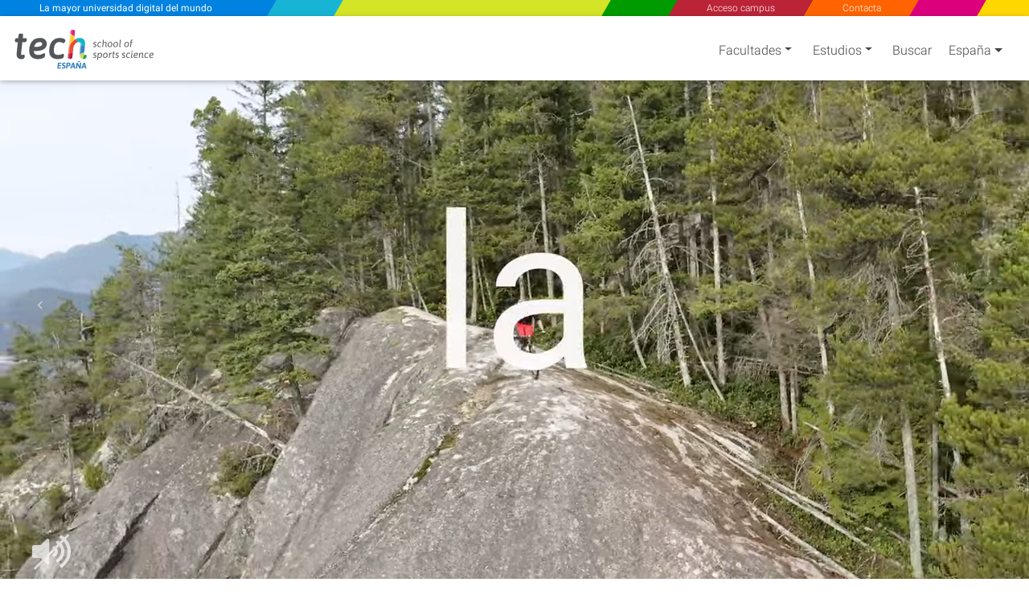

--- FILE ---
content_type: text/html; charset=utf-8
request_url: https://www.techtitute.com/es-es/ciencias-del-deporte
body_size: 54713
content:
<!DOCTYPE html>
<html class="" lang="es" data-selected-country-code="ES" data-default-language-code="ES">
<head>  
    <script src="https://www.google.com/recaptcha/api.js?render=6Le_gO4eAAAAAFU8z7Da5zBwgkfX9ivcBOjPp_gR" async defer type="3d7c6ef68a3d71dc191fa316-text/javascript"></script>
    <script type="3d7c6ef68a3d71dc191fa316-text/javascript">
        window.dataLayer = window.dataLayer || [];
        function gtag() { dataLayer.push(arguments); }
        gtag('consent', 'default', {
            'ad_storage': 'denied',
            'analytics_storage': 'denied',
            'ad_user_data': 'denied',
            'ad_personalization': 'denied'
        });
    </script>
    <script type="3d7c6ef68a3d71dc191fa316-text/javascript">
        if (typeof window !== 'undefined') {
            window.dataLayer = window.dataLayer || [];
            (function (w, d, s, l, i) {
                w[l] = w[l] || [];
                w[l].push({
                    'gtm.start':
                        new Date().getTime(), event: 'gtm.js'
                });
                var f = d.getElementsByTagName(s)[0],
                    j = d.createElement(s), dl = l != 'dataLayer' ? '&l=' + l : '';
                j.async = true;
                j.src =
                    'https://www.googletagmanager.com/gtm.js?id=' + i + dl;
                f.parentNode.insertBefore(j, f);
            })(window, document, 'script', 'dataLayer', 'GTM-M2RFJPK');
        }
    </script>
    <meta charset="utf-8"/>
            <meta name="viewport" content="width=device-width, initial-scale=1.0"/>

    
    <link rel="preload" as="image" href="https://www.techtitute.com/techtitute/videos/poster/tech-faculty-poster.jpg.webp">

    <link rel="preload" href="/fonts/KFOlCnqEu92Fr1MmSU5fBBc4AMP6lQ.woff2" as="font" crossorigin/>
    <link rel="preload" href="/fonts/KFOmCnqEu92Fr1Mu4mxKKTU1Kg.woff2" as="font" crossorigin/>
    <link rel="preload" href="/fonts/KFOlCnqEu92Fr1MmEU9fBBc4AMP6lQ.woff2" as="font" crossorigin/>

        <link rel="canonical" href="www.techtitute.com/es-es/ciencias-del-deporte"/>

    <link rel="apple-touch-icon" sizes="180x180" href="/assets/icon/favicons/apple-touch-icon.png">
    <link rel="icon" type="image/png" sizes="32x32" href="/assets/icon/favicons/favicon-32x32.png">
    <link rel="icon" type="image/png" sizes="16x16" href="/assets/icon/favicons/favicon-16x16.png">
    <link rel="manifest" href="/site.webmanifest">
    <meta name="msapplication-TileColor" content="#da532c">
    <meta name="theme-color" content="#ffffff">
    <link rel="icon" type="image/png" href="/assets/icon/tech-favicon.png">

    <title>Experto Universitario en Nutrici&#xF3;n Gen&#xF3;mica y de Precisi&#xF3;n. Laboratorio, Bioestad&#xED;stica y Mercado Actual - TECH Espa&#xF1;a</title>
    <script type="3d7c6ef68a3d71dc191fa316-text/javascript">!function (e) { "use strict"; function s(s) { if (s) { var t = e.documentElement; t.classList ? t.classList.add("webp") : t.className += " webp", window.sessionStorage.setItem("webpSupport", !0) } } !function (e) { if (window.sessionStorage && window.sessionStorage.getItem("webpSupport")) s(!0); else { var t = new Image; t.onload = t.onerror = function () { e(2 === t.height) }, t.src = "[data-uri]" } }(s) }(document);</script>

    
        <meta property="og:image" content="/es-es/ciencias-del-deporte/grand-master-oficial-universitario/mba-en-direccion-de-entidades-deportivas" />

    <meta name="description" content="Conoce las &#xFA;ltimas novedades sobre Nutrici&#xF3;n Gen&#xF3;mica y de Precisi&#xF3;n, Laboratorio y Bioestad&#xED;stica. - TECH Espa&#xF1;a">
    <meta name="keywords" content="Experto Universitario Nutrici&#xF3;n Gen&#xF3;mica y de Precisi&#xF3;n, Experto Universitario Laboratorio, Bioestad&#xED;stica y Mercado Actual, Experto Universitario Genoma humano, Experto Universitario Genoma de las enfermedades raras, Experto Universitario Medicina de precisi&#xF3;n, Experto Universitario Nutrici&#xF3;n de precisi&#xF3;n, Experto Universitario Niveles de evidencia cient&#xED;fica, Experto Universitario T&#xE9;cnicas de laboratorio para la nutrici&#xF3;n gen&#xF3;mica, Experto Universitario Extracci&#xF3;n de ADN, Experto Universitario Laboratorio de biolog&#xED;a molecular, Experto Universitario Secuenciaci&#xF3;n, Experto Universitario Expresi&#xF3;n g&#xE9;nica,">


    <!--  Open Graph Tags -->
    <meta property="og:locale" content="es_ES"/>
    <meta property="og:type" content="website"/>
    <meta property="og:site_name" content="TECH Universidad Tecnol&#xFFFD;gica Espa&#xF1;a"/>
    <meta property="og:title" content="Experto Universitario en Nutrici&#xF3;n Gen&#xF3;mica y de Precisi&#xF3;n. Laboratorio, Bioestad&#xED;stica y Mercado Actual"/>
    <meta property="og:description" content="Conoce las &#xFA;ltimas novedades sobre Nutrici&#xF3;n Gen&#xF3;mica y de Precisi&#xF3;n, Laboratorio y Bioestad&#xED;stica."/>
    <meta property="og:url" content="https://www.techtitute.com/es-es/ciencias-del-deporte"/>

    <!-- Twitter Cards Tags -->
    <meta name="twitter:card" content="summary_large_image"/>
    <meta name="twitter:title" content="Experto Universitario en Nutrici&#xF3;n Gen&#xF3;mica y de Precisi&#xF3;n. Laboratorio, Bioestad&#xED;stica y Mercado Actual"/>
    <meta name="twitter:description" content="Conoce las &#xFA;ltimas novedades sobre Nutrici&#xF3;n Gen&#xF3;mica y de Precisi&#xF3;n, Laboratorio y Bioestad&#xED;stica."/>
    <meta name="twitter:url" content="https://www.techtitute.com/es-es/ciencias-del-deporte"/>


    <style type="text/css">
        html.rtl {
            direction: rtl;
        }
        .lazyBackground{background-image:none!important}.swiper-container{width:90%;height:auto;margin:0 2% 0 3.5%;padding:0!important}.swiper-slide{text-align:center;font-size:18px;display:-webkit-box;display:-ms-flexbox;display:-webkit-flex;display:flex;-webkit-box-pack:center;-ms-flex-pack:center;-webkit-justify-content:center;justify-content:center;-webkit-box-align:center;-ms-flex-align:center;-webkit-align-items:center;align-items:center}.footer-areas-n-extra,.row-contact{padding:0 40px!important;margin-right:0!important;margin-left:0!important}.svg-color1-white{fill:#fff}.svg-color1-gray{fill:#54565a}.svg-color2-white{fill:#fff}.svg-color2-blue{fill:#3583c5}.svg-color1-gray{fill:#54565a}.svg-color2-white{fill:#3583c5}.svg-color2-blue{fill:#3583c5}@font-face{font-family:Roboto;font-style:normal;font-weight:300;font-display:swap;src:local('Roboto Light'),local('Roboto-Light'),local('sans-serif-light'),url('/fonts/KFOlCnqEu92Fr1MmSU5fBBc4AMP6lQ.woff2') format('woff2');unicode-range:U+0000-00FF,U+0131,U+0152-0153,U+02BB-02BC,U+02C6,U+02DA,U+02DC,U+2000-206F,U+2074,U+20AC,U+2122,U+2191,U+2193,U+2212,U+2215,U+FEFF,U+FFFD}@font-face{font-family:Roboto;font-style:normal;font-weight:400;font-display:swap;src:local('Roboto'),local('Roboto-Regular'),local('sans-serif'),url('/fonts/KFOmCnqEu92Fr1Mu4mxKKTU1Kg.woff2') format('woff2');unicode-range:U+0000-00FF,U+0131,U+0152-0153,U+02BB-02BC,U+02C6,U+02DA,U+02DC,U+2000-206F,U+2074,U+20AC,U+2122,U+2191,U+2193,U+2212,U+2215,U+FEFF,U+FFFD}@font-face{font-family:Roboto;font-style:normal;font-weight:500;font-display:swap;src:local('Roboto Medium'),local('Roboto-Medium'),local('sans-serif-medium'),url('/fonts/KFOlCnqEu92Fr1MmEU9fBBc4AMP6lQ.woff2') format('woff2');unicode-range:U+0000-00FF,U+0131,U+0152-0153,U+02BB-02BC,U+02C6,U+02DA,U+02DC,U+2000-206F,U+2074,U+20AC,U+2122,U+2191,U+2193,U+2212,U+2215,U+FEFF,U+FFFD}@media screen and (min-width:767px){#sloganMobile{display:none}}@media only screen and (max-width:767px){.slogan-mobile.fixed-header-sk-logo{background-color:#e83e8c;box-shadow:1px 0 #e83e8c}.faculties-menu-desktop-wrapper .loading{display:none!important}}#faculties-menu-mobile-wrapper .loader{align-items:flex-start}.slogan-mobile-text{-webkit-trasform:translate3d(0,0,0);transition:all .5s!important;-webkit-transition:all .5s!important;-webkit-transform:translate3d(0,0,0)}.slogan-mobile-tiny a{-webkit-transform:translate3d(0,0,0);transition:all .5s!important;transform:scale(1) skew(30deg)!important}.slogan-mobile-tiny div{transition:all .5s;transform:translate(-50%,-50%) scale(.68) translate(50%,50%) skewX(-30deg)!important}.cls-2{fill:#e94c35}.cls-3{fill:#b91f3c}.cls-4{fill:#11b6ce}.cls-5{fill:#2ea14a}.cls-6{fill:#3583c5}.cls-7{fill:#c8d762}.cls-8{fill:#de2681}.cls-9{fill:#fdca2e}.cls-10{fill:#fef5f5;opacity:.25}.color1{fill:#fff}.color2{fill:#fff}.white-bg .color1,.white-bg-loader .color1{fill:#54565a}.white-bg .color2,.white-bg-loader .color2{fill:#3583c5}#welcomeModal .color1,.footer-logo .color1{fill:#fff!important}@media only screen and (max-width:767px){.color1{fill:#54565a}.color2{fill:#3583c5}}.contact-checkbox-icon.question-circle{width:.75rem;height:.75rem}#welcomeModal .modal-footer .spinner{width:1rem;height:1rem}app-side-menu .search-icon{width:1.25rem;height:1.25rem}app-side-menu .search-icon path{fill:#fff}.sidebar .search-icon{width:1.25rem;height:1.25rem}.sidebar .search-icon path{fill:#fff}app-top-menu .angle-left,app-top-menu .angle-right{width:.75rem;height:1.33rem}#tech-navigation .angle-left,#tech-navigation .angle-right{width:.75rem;height:1.33rem}.rtl #tech-navigation .angle-right{transform: rotate(180deg)}.contact-social-networks .facebook-icon{width:1rem;height:1.75rem;margin-bottom:4px}.contact-social-networks .youtube-icon{width:1.5rem;height:1.75rem}.contact-social-networks .linkedin-icon{width:1.5rem;height:1.75rem}.contact-social-networks .instagram-icon{width:1.5rem;height:1.75rem}#chevrons .caret-down{width:.5rem}#chevrons .caret-down.not-display{display:none}@media (min-width:768px){.white-bg .nav-link-shadow{filter:none!important}}.area-logo{padding:0!important;margin-left:0!important;margin-top:5px;position:relative!important;vertical-align:top}@media only screen and (max-width:767px){.area-logo{padding:0 2px!important;margin-top:5px!important}.navbar-brand .brand-logos .area-logo{min-height:67.58px}}.fixed-header-navbar-nav .waves-light:nth-child(1),.fixed-header-navbar-nav .waves-light:nth-child(3),.fixed-header-navbar-nav .waves-light:nth-child(4),.fixed-header-navbar-nav .waves-light:nth-child(5),.fixed-header-navbar-nav .waves-light:nth-child(6){flex-grow:1}.fixed-header-navbar-nav .waves-light:nth-child(2){flex-grow:4}.award-box{display:flex;margin:4px 0 0 0;padding-top:15px;padding-bottom:0!important;text-align:center;flex-wrap:wrap;align-items:center;justify-content:space-around}.award-badge{width:177px;height:177px;border-radius:50%;z-index:100;padding:10px;-webkit-transform:translateZ(0);transform:translateZ(0);box-shadow:0 3px 6px rgb(0 0 0 / 30%)}:not(.webp) .flag{background:url('/assets/img/flags-tech.jpg') no-repeat}.webp .flag{background:url('/assets/img/flags-tech.webp') no-repeat}.cls-12{ font-family: Asap-SemiBoldItalic, Asap !important; font-size: 15px !important; font-style: italic !important; font-weight: 600 !important; }
        
    </style>

    
        <style type="text/css">@charset "UTF-8";@font-face{font-family:swiper-icons;src:url("data:application/font-woff;charset=utf-8;base64, [base64]//wADZ2x5ZgAAAywAAADMAAAD2MHtryVoZWFkAAABbAAAADAAAAA2E2+eoWhoZWEAAAGcAAAAHwAAACQC9gDzaG10eAAAAigAAAAZAAAArgJkABFsb2NhAAAC0AAAAFoAAABaFQAUGG1heHAAAAG8AAAAHwAAACAAcABAbmFtZQAAA/gAAAE5AAACXvFdBwlwb3N0AAAFNAAAAGIAAACE5s74hXjaY2BkYGAAYpf5Hu/j+W2+MnAzMYDAzaX6QjD6/4//Bxj5GA8AuRwMYGkAPywL13jaY2BkYGA88P8Agx4j+/8fQDYfA1AEBWgDAIB2BOoAeNpjYGRgYNBh4GdgYgABEMnIABJzYNADCQAACWgAsQB42mNgYfzCOIGBlYGB0YcxjYGBwR1Kf2WQZGhhYGBiYGVmgAFGBiQQkOaawtDAoMBQxXjg/wEGPcYDDA4wNUA2CCgwsAAAO4EL6gAAeNpj2M0gyAACqxgGNWBkZ2D4/wMA+xkDdgAAAHjaY2BgYGaAYBkGRgYQiAHyGMF8FgYHIM3DwMHABGQrMOgyWDLEM1T9/w8UBfEMgLzE////P/5//f/V/xv+r4eaAAeMbAxwIUYmIMHEgKYAYjUcsDAwsLKxc3BycfPw8jEQA/[base64]/uznmfPFBNODM2K7MTQ45YEAZqGP81AmGGcF3iPqOop0r1SPTaTbVkfUe4HXj97wYE+yNwWYxwWu4v1ugWHgo3S1XdZEVqWM7ET0cfnLGxWfkgR42o2PvWrDMBSFj/IHLaF0zKjRgdiVMwScNRAoWUoH78Y2icB/yIY09An6AH2Bdu/UB+yxopYshQiEvnvu0dURgDt8QeC8PDw7Fpji3fEA4z/PEJ6YOB5hKh4dj3EvXhxPqH/SKUY3rJ7srZ4FZnh1PMAtPhwP6fl2PMJMPDgeQ4rY8YT6Gzao0eAEA409DuggmTnFnOcSCiEiLMgxCiTI6Cq5DZUd3Qmp10vO0LaLTd2cjN4fOumlc7lUYbSQcZFkutRG7g6JKZKy0RmdLY680CDnEJ+UMkpFFe1RN7nxdVpXrC4aTtnaurOnYercZg2YVmLN/d/gczfEimrE/fs/bOuq29Zmn8tloORaXgZgGa78yO9/cnXm2BpaGvq25Dv9S4E9+5SIc9PqupJKhYFSSl47+Qcr1mYNAAAAeNptw0cKwkAAAMDZJA8Q7OUJvkLsPfZ6zFVERPy8qHh2YER+3i/BP83vIBLLySsoKimrqKqpa2hp6+jq6RsYGhmbmJqZSy0sraxtbO3sHRydnEMU4uR6yx7JJXveP7WrDycAAAAAAAH//wACeNpjYGRgYOABYhkgZgJCZgZNBkYGLQZtIJsFLMYAAAw3ALgAeNolizEKgDAQBCchRbC2sFER0YD6qVQiBCv/H9ezGI6Z5XBAw8CBK/m5iQQVauVbXLnOrMZv2oLdKFa8Pjuru2hJzGabmOSLzNMzvutpB3N42mNgZGBg4GKQYzBhYMxJLMlj4GBgAYow/P/PAJJhLM6sSoWKfWCAAwDAjgbRAAB42mNgYGBkAIIbCZo5IPrmUn0hGA0AO8EFTQAA") format("woff");font-weight:400;font-style:normal}@-ms-viewport{width:device-width}.land .country-code{margin-left:7px;margin-right:1rem}.copyright-n-land .land{padding-left:16px}.copyright-n-land .land .country{display:flex;justify-content:flex-start;align-items:center}.swiper-button-next,.swiper-button-prev{position:absolute;top:50%;width:calc(var(--swiper-navigation-size)/44*27);height:var(--swiper-navigation-size);margin-top:calc(var(--swiper-navigation-size)*-1/2);z-index:10;display:flex;align-items:center;justify-content:center;color:var(--swiper-navigation-color,var(--swiper-theme-color))}.swiper-button-next:after,.swiper-button-prev:after{font-family:swiper-icons;font-size:var(--swiper-navigation-size);text-transform:none!important;letter-spacing:0;text-transform:none;font-variant:normal;line-height:1}.swiper-button-prev:after{content:"prev"}.swiper-button-next{right:10px}.swiper-button-next:after{content:"next"}.swiper-button-next,.swiper-button-prev{top:61%;color:#a8a8a8;font-size:2em;outline:0}.swiper-button-prev{left:10px;left:1%;right:auto}.section-slider-wrapper .bg{position:absolute;background-size:cover!important;background-repeat:no-repeat!important;background-position-x:center!important;background-position-y:top!important;left:0;top:-6px;height:105%;width:100%;z-index:1}.swiper-button-next:after,.swiper-button-prev:after{content:none}.swiper-button-next,.swiper-button-prev{position:absolute;width:calc(var(--swiper-navigation-size)/44*27);height:var(--swiper-navigation-size);margin-top:calc(var(--swiper-navigation-size)*-1/2);z-index:10;display:flex;align-items:center;justify-content:center;top:61%;color:#a8a8a8;font-size:2em;outline:0}.swiper-button-prev{left:1%;right:auto}.swiper-button-next{right:1%;left:auto}@media only screen and (max-width:769px){.swiper-button-next,.swiper-button-prev{display:none}}@media (max-width:1528px){.title{font-size:30px}}@media (max-width:1229px){.title{font-size:23px;line-height:1.25}}@media (max-width:933px){.title{font-size:19px;line-height:1.2}}@media only screen and (max-width:575px){.footer-blue .copyright-n-land .land{padding-top:14px;padding-left:0}.copyright-n-land .land{padding-top:14px;padding-left:0}}.quote .icon{margin-right:1rem;mask-size:cover;-webkit-mask-size:cover}@media only screen and (max-width:450px){.quote{margin:2%}.quote .h1-responsive{font-size:1.25rem;padding-top:6px}}@media only screen and (min-width:993px) and (max-width:1200px){.quote .h1-responsive{font-size:1.8rem}}@media only screen and (max-width:992px){.quote{margin:2%}.quote .h1-responsive{font-size:1.4rem;padding-top:10px}}.title-wrapper{display:flex;align-items:flex-end}h1,h2,h3{margin-bottom:.5rem}[type=button]::-moz-focus-inner,[type=submit]::-moz-focus-inner,button::-moz-focus-inner{padding:0;border-style:none}.order-1{-ms-flex-order:1;order:1}.order-2{-ms-flex-order:2;order:2}.form-control::-ms-expand{background-color:transparent;border:0}.form-control:-moz-focusring{color:transparent;text-shadow:0 0 0 #495057}.form-control::-webkit-input-placeholder{color:#6c757d;opacity:1}.form-control::-moz-placeholder{color:#6c757d;opacity:1}.form-control:-ms-input-placeholder{color:#6c757d;opacity:1}.form-control::-ms-input-placeholder{color:#6c757d;opacity:1}body,h1,h2,h3,input,li,p{font-family:Roboto,sans-serif}@media only screen and (max-width:767px){.copyright-n-land .land{display:none}.quote{margin:2%;padding:1rem 0}.quote .h1-responsive{font-size:1.3rem}}.quote .icon{margin:0 1rem}@media only screen and (min-width:993px) and (max-width:1200px){.quote .h1-responsive{font-size:1.8rem}.quote .icon{min-width:90px;min-height:70px;max-width:90px;max-height:70px}}@media only screen and (max-width:992px){.quote{margin:2%}.quote .icon{min-width:70px;min-height:55px;max-width:70px;max-height:55px}.quote .h1-responsive{font-size:1.4rem;padding-top:10px}}[type=submit],button,html [type=button]{-webkit-appearance:button}h1,h2,h3{margin-bottom:.5rem;font-family:inherit;font-weight:500;line-height:1.2;color:inherit}h1,h2,h3{margin-top:0;font-weight:300}@media (min-width:576px){.col-sm-12{-ms-flex:0 0 100%;flex:0 0 100%;max-width:100%}.order-sm-1{-ms-flex-order:1;order:1}.order-sm-2{-ms-flex-order:2;order:2}.order-sm-3{-ms-flex-order:3;order:3}}.waves-effect{position:relative;overflow:hidden}[type=submit],button,html [type=button]{-webkit-appearance:none}.waves-effect{z-index:0}@media (min-width:768px){.col-md-3{-ms-flex:0 0 25%;flex:0 0 25%;max-width:25%}.col-md-4{-ms-flex:0 0 33.333333%;flex:0 0 33.333333%;max-width:33.333333%}.col-md-5{-ms-flex:0 0 41.666667%;flex:0 0 41.666667%;max-width:41.666667%}.col-md-12{-ms-flex:0 0 100%;flex:0 0 100%;max-width:100%}.order-md-1{-ms-flex-order:1;order:1}.order-md-2{-ms-flex-order:2;order:2}.order-md-3{-ms-flex-order:3;order:3}}@media only screen and (max-width:800px){.quote{margin:2%;padding:1rem 0}.quote .icon{mask-size:cover;-webkit-mask-size:cover}.quote .h1-responsive{font-size:1.3rem}.quote .icon{min-width:60px;min-height:47px;max-width:60px;max-height:47px}}.quote{margin:0 10%;padding:2rem 0;display:flex;flex-flow:row;justify-content:center;font-style:italic;color:#444;min-height:50px}.quote .icon{margin-right:1rem;min-width:100px;min-height:80px;max-width:100px;max-height:80px;mask-size:cover;-webkit-mask-size:cover}.quote .h1-responsive{align-self:center}.quote .h1-reduced{font-size:2rem}@media only screen and (min-width:993px) and (max-width:1200px){.quote .h1-responsive{font-size:1.5rem}.quote .icon{min-width:90px;min-height:70px;max-width:90px;max-height:70px}}@media (max-width:992px){.quote{margin:2%}.quote .icon{min-width:70px;min-height:55px;max-width:70px;max-height:55px}.quote .h1-responsive{font-size:1.4rem;padding-top:10px}}@media only screen and (max-width:767px){.quote{margin:5%;padding:1rem 0}.quote .icon{mask-size:cover;-webkit-mask-size:cover}.quote .h1-responsive{font-size:1.3rem}.quote .icon{min-width:62px;min-height:49px;max-width:62px;max-height:49px}}.search-input{padding:0 1rem;border:none;outline:0;background-color:transparent;border-bottom-right-radius:5px;color:#fff}@media only screen and (max-width:450px){.quote{margin-top:2%;margin-bottom:2%}.quote .icon{min-width:42px;min-height:34px;max-width:42px;max-height:34px}.quote .h1-responsive{font-size:1.25rem;padding-top:0}}@media (min-width:992px){.col-lg-6{-ms-flex:0 0 50%;flex:0 0 50%;max-width:50%}}.waves-effect{z-index:0;position:relative;overflow:hidden}.search-wrapper-search-bar .search-button{display:flex;align-items:center;padding:1rem;color:#fff;background-color:#3280c2;border-radius:50%;margin:0;border:none}@media (max-width:767px){.search-wrapper-search-bar .search-input{margin-right:14px}}.search-wrapper-search-bar .search-input{padding:0 1rem;width:100%;outline:0;margin-right:5px}.section-specialities-filter{display:flex;flex-wrap:wrap;padding:0 25px 25px;height:100px}.section-specialities-filter-search-bar .search-button{display:flex;align-items:center;padding:0 .95rem;color:#fff;background-color:#3280c2;border-radius:3px;margin-left:.5rem;height:48px;width:3rem}.section-specialities-filter-search-bar .search-input{padding:0 1rem;width:100%;outline:0;margin-right:5px;height:3rem}.input-grow{flex-grow:4}.button-grow{flex-grow:0!important;margin-right:0}.section-specialities-filter .search-wrapper{padding:0}.section-specialities-filter .search-bar{display:flex;margin:.125rem 0 0}.section-specialities-filter .title-wrapper{display:flex;align-items:center;height:50px;padding:0}.section-specialities-filter .title{margin-bottom:0}.section-specialities-filter .icon-chevron{float:right}.select-button{width:100%;display:flex;align-items:center;font-size:1rem}.select-button{justify-content:space-between;border-radius:30px;background-color:#3280c2;text-transform:inherit;padding:.75rem;text-align:left;margin:.125rem 0 0;color:#fff}@media (max-width:767px){.section-specialities-filter{height:230px}.section-specialities-filter .specialities-wrapper{padding:0 1rem;order:2;width:100%}.list-specialities{box-shadow:0 2px 0 0 rgba(0,0,0,.16),0 2px 0 0 rgba(0,0,0,.12)!important;border-radius:0 0 3px 3px!important}.select-button{padding:.75rem 1.125rem}.section-specialities-filter .search-wrapper{padding:10px 1rem 20px;order:1}.search-bar .search-input{margin-right:14px}.title-wrapper{justify-content:center}.title-wrapper .title{font-size:130%}}h1,h2,h3{margin-top:0;margin-bottom:.5rem}[type=button],[type=submit],button{-webkit-appearance:button}h1,h2,h3{margin-bottom:.5rem;font-weight:500;line-height:1.2}h1{font-size:2.5rem}.col-12,.col-lg-3,.col-lg-6,.col-md-12,.col-md-3,.col-md-4,.col-md-5,.col-sm-12{position:relative;width:100%;padding-right:15px;padding-left:15px}@media (min-width:768px){.col-md-3{-ms-flex:0 0 25%;flex:0 0 25%;max-width:25%}.col-md-4{-ms-flex:0 0 33.333333%;flex:0 0 33.333333%;max-width:33.333333%}.col-md-5{-ms-flex:0 0 41.666667%;flex:0 0 41.666667%;max-width:41.666667%}.col-md-12{-ms-flex:0 0 100%;flex:0 0 100%;max-width:100%}}.form-control{display:block;width:100%;height:calc(1.5em + .75rem + 2px);padding:.375rem .75rem;font-size:1rem;font-weight:400;line-height:1.5;color:#495057;background-color:#fff;background-clip:padding-box;border:1px solid #ced4da;border-radius:.25rem}body,h1,h2,h3{font-weight:300}.h1-responsive{font-size:150%}@media (min-width:576px){.h1-responsive{font-size:170%}.h2-responsive{font-size:140%}.h3-responsive{font-size:125%}}@media (min-width:768px){.h1-responsive{font-size:200%}.h2-responsive{font-size:170%}.h3-responsive{font-size:140%}}.section-specialities-filter .search-button .search-icon{width:1rem;height:1rem}@media only screen and (max-width:450px){.quote{margin:2%}.quote .icon{min-width:42px;min-height:34px;max-width:42px;max-height:34px}.quote .h1-responsive{font-size:1.25rem;padding-top:6px}}.view{display:flex;height:50vh;width:100%;background-size:cover!important;box-shadow:0 0 20px 5px rgba(0,0,0,.4)}body .page-content .main{background-color:#fff}.carousel-caption .carousel-caption-animated{align-self:center;width:100%;text-align:center;max-width:100%;padding:0}.carousel-caption .h2-responsive.name{margin:0;color:#fff;font-weight:300;font-size:250%}@media (min-width:992px){.col-lg-3{-ms-flex:0 0 25%;flex:0 0 25%;max-width:25%}.col-lg-6{-ms-flex:0 0 50%;flex:0 0 50%;max-width:50%}.h1-responsive{font-size:200%}.h2-responsive{font-size:170%}.h3-responsive{font-size:140%}}@media (min-width:1200px){.h1-responsive{font-size:250%}.h2-responsive{font-size:200%}.h3-responsive{font-size:170%}}@media only screen and (max-width:575px){.checkbox{align-items:center}.unchecked{min-width:15px}.unchecked{min-height:15px;max-height:15px}}.carousel-banner-detail{height:56.25vw}.more-info{display:flex;flex-direction:column;align-items:center;justify-content:center;font-size:1.5rem;color:#fff;text-align:center;padding:10px}.more-info{color:#fff;width:25%}.more-info{background-color:#ff6400}.more-info:before{content:"";position:fixed;width:100%;left:-34px;background-color:#ff6400}@media screen and (max-width:992px){.more-info{font-size:1.5rem}}@media screen and (max-width:767px){.more-info{font-size:1.125rem;padding:10px}}@media screen and (max-width:475px){.more-info{font-size:.8rem;padding:10px}}.btn{color:inherit;-webkit-box-shadow:0 2px 5px 0 rgba(0,0,0,.16),0 2px 10px 0 rgba(0,0,0,.12);text-decoration:none}.navbar{position:relative;padding:.5rem 1rem}.navbar{box-shadow:0 2px 5px 0 rgba(0,0,0,.16),0 2px 10px 0 rgba(0,0,0,.12);font-weight:300}.carousel-item.active{display:flex;overflow:hidden}.carousel{outline:0}@media only screen and (max-width:767px){.menu{position:fixed;height:100%;margin-top:64px;right:0;left:100%;display:grid;z-index:9999}.menu.menu-mask{height:100%;background-color:rgba(0,0,0,.5);width:100%;overflow:auto;overscroll-behavior-y:contain}.menu.sidebar{height:100%;max-height:calc(100vh - 64px);z-index:1000;position:fixed;background-color:#124a83;-webkit-overflow-scrolling:touch;-webkit-transform-origin:0 0;transform-origin:0 0;right:0;left:100%;white-space:nowrap;scrollbar-width:none;-ms-overflow-style:none;overflow:auto;overscroll-behavior-y:contain}.menu.sidebar::-webkit-scrollbar{display:none}}@media only screen and (max-width:300px){.menu-mask{display:none!important}}.carousel-caption{position:absolute;z-index:10;padding-top:20px;padding-bottom:20px;color:#fff;text-align:center}@-webkit-keyframes zoomIn{0%{opacity:0;-webkit-transform:scale3d(.3,.3,.3);transform:scale3d(.3,.3,.3)}50%{opacity:1}}.resp-sharing-button__icon,.resp-sharing-button__link{display:inline-block}.resp-sharing-button__link{text-decoration:none;color:#fff;margin:.5em}.resp-sharing-button{border-radius:5px;padding:.5em .75em;font-family:Helvetica Neue,Helvetica,Arial,sans-serif}.resp-sharing-button__icon svg{width:1em;height:1em;margin-right:.4em;vertical-align:top}.resp-sharing-button--small svg{margin:0;vertical-align:middle}.resp-sharing-button__icon{stroke:#fff;fill:none}.resp-sharing-button__icon--solid{fill:#fff;stroke:none}.resp-sharing-button--facebook{background-color:#3b5998;border-color:#3b5998}.resp-sharing-button--twitter{background-color:#55acee;border-color:#55acee}.resp-sharing-button--email{background-color:#777;border-color:#777}.resp-sharing-button--linkedin{background-color:#0077b5;border-color:#0077b5}.resp-sharing-button--whatsapp{background-color:#25d366;border-color:#25d366}.resp-sharing-button--telegram{background-color:#54a9eb}.row{display:flex!important}.dropdown-toggle:after{margin:0 .255em}.btn{text-decoration:none}:root{--font-family-sans-serif:-apple-system,BlinkMacSystemFont,"Segoe UI",Roboto,"Helvetica Neue",Arial,"Noto Sans",sans-serif,"Apple Color Emoji","Segoe UI Emoji","Segoe UI Symbol","Noto Color Emoji"}body{font-family:-apple-system,BlinkMacSystemFont,Segoe UI,Roboto,Helvetica Neue,Arial,Noto Sans,sans-serif,Apple Color Emoji,Segoe UI Emoji,Segoe UI Symbol,Noto Color Emoji;font-weight:400}h2,h3{margin-bottom:.5rem}p{margin-top:0;margin-bottom:1rem}ul{margin-bottom:1rem}ul{margin-top:0}strong{font-weight:bolder}[type=button]::-moz-focus-inner,button::-moz-focus-inner{padding:0;border-style:none}.row{display:-ms-flexbox;-ms-flex-wrap:wrap}@media (min-width:576px){.col-sm-12{-ms-flex:0 0 100%;flex:0 0 100%;max-width:100%}.order-sm-3{-ms-flex-order:3;order:3}}@media (min-width:768px){.col-md-4{-ms-flex:0 0 33.333333%;flex:0 0 33.333333%;max-width:33.333333%}.col-md-12{-ms-flex:0 0 100%;flex:0 0 100%;max-width:100%}.order-md-3{-ms-flex-order:3;order:3}}.form-check-input{position:absolute;margin-top:.3rem;margin-left:-1.25rem}.btn{color:#212529;background-color:transparent;border:1px solid transparent;padding:.375rem .75rem;font-size:1rem;border-radius:.25rem}.navbar{display:-ms-flexbox}.navbar{-ms-flex-wrap:wrap;-ms-flex-align:center;-ms-flex-pack:justify}.navbar-nav{display:-ms-flexbox;-ms-flex-direction:column}.navbar-collapse{-ms-flex-preferred-size:100%;-ms-flex-positive:1;-ms-flex-align:center}@media (min-width:768px){.navbar-expand-md{-ms-flex-flow:row nowrap;flex-flow:row nowrap;-ms-flex-pack:start;justify-content:flex-start}.navbar-expand-md .navbar-nav{-ms-flex-direction:row;flex-direction:row}.navbar-expand-md .navbar-nav .nav-link{padding-right:.5rem;padding-left:.5rem}.navbar-expand-md .navbar-collapse{display:-ms-flexbox!important;display:flex!important;-ms-flex-preferred-size:auto;flex-basis:auto}}.btn{color:inherit;-webkit-box-shadow:0 2px 5px 0 rgba(0,0,0,.16),0 2px 10px 0 rgba(0,0,0,.12)}.navbar{-webkit-box-shadow:0 2px 5px 0 rgba(0,0,0,.16),0 2px 10px 0 rgba(0,0,0,.12)}body,h2,h3,input,li,p{font-family:Roboto,sans-serif}body,body .page-content,html{scroll-behavior:smooth}body{color:#444;background-color:#fbfbfb}body .page-content{scrollbar-width:none;-ms-overflow-style:none}body .page-content::-webkit-scrollbar{display:none}.btn{border-radius:25px;margin:.175rem}.share-icon{-webkit-mask:url(/assets/img/share.svg) no-repeat center;mask:url(/assets/img/share.svg) no-repeat center}.country{display:flex!important;justify-content:flex-start;align-items:center}.carousel .carousel-control-next-icon,.carousel .carousel-control-prev-icon{width:60px;height:60px}.self-building-square-spinner .square:first-child{background-color:#0082e1!important}.self-building-square-spinner .square:nth-child(2){background-color:#17b4d5!important}.self-building-square-spinner .square:nth-child(3){background-color:#d3e526!important}.self-building-square-spinner .square:nth-child(4){background-color:#009b00!important}.self-building-square-spinner .square:nth-child(5){background-color:#bb2437!important}.self-building-square-spinner .square:nth-child(6){background-color:#dc007d!important}.self-building-square-spinner .square:nth-child(7){background-color:#ff6400!important}.self-building-square-spinner .square:nth-child(8){background-color:gold!important}.self-building-square-spinner .square:last-child{background-color:#0082e1!important}.logo,.nav-link{animation-duration:.5s;-webkit-animation-duration:.5s}.image-carousel .view .rgba-black-strong{background:linear-gradient(25deg,rgba(0,0,0,.75),transparent)}.image-carousel .carousel-caption{right:50%;left:10%;bottom:10%}.image-carousel .carousel-caption .animated{text-align:left}.image-carousel .carousel-caption .animated .name{font-weight:400}.image-carousel .carousel-caption .animated .waves-light{border:1px solid;padding:.5rem 1.5rem;font-size:.7rem}.image-carousel .carousel-caption .animated .waves-light.more-info{background-color:transparent;border-color:#019b01;font-size:.875rem;padding:8px 36px;border-radius:30px;font-weight:100;white-space:nowrap;width:auto!important}.image-carousel .carousel-caption .animated .waves-light.share{padding:.5rem;background-color:transparent;border:0;color:#fff;box-shadow:none;border-radius:25px}.image-carousel .carousel-caption .animated .waves-light.share .share-icon{width:1.15rem;height:1.55rem;background-color:#fff}.image-carousel .carousel-caption .animated.fadeIn{animation-delay:.75s}@media only screen and (max-width:1024px){.image-carousel .carousel-caption{right:30%}}@media only screen and (max-width:767px){body .page-content .main{padding-top:64px}.country{justify-content:flex-start!important}.image-carousel .view .rgba-black-strong{background:linear-gradient(180deg,transparent 30%,rgba(0,0,0,.65))}.image-carousel .carousel-caption{right:15%;left:15%;bottom:10%}.image-carousel .carousel-caption .animated{text-align:center}.image-carousel .carousel-caption .animated .h2-responsive{font-size:1rem!important}.image-carousel .carousel-caption .animated .h3-responsive{font-size:.875rem!important}.image-carousel .carousel-caption .animated p{font-size:.75rem!important}.image-carousel .carousel-caption .animated.slide-buttons{white-space:nowrap}.image-carousel .carousel-caption .animated.slide-buttons .waves-light.more-info{margin-left:40px;font-size:.75rem}}@media only screen and (max-width:767px) and (max-width:575px){.image-carousel .carousel-caption{padding-bottom:0}.image-carousel .carousel-caption .animated.slide-buttons .waves-light.more-info{margin-left:28px!important}.image-carousel .carousel-caption .animated .course-intro{display:none}}.self-building-square-spinner .square:first-child{-webkit-animation-delay:1.8s}.self-building-square-spinner .square:nth-child(2){-webkit-animation-delay:2.1s}.self-building-square-spinner .square:nth-child(3){-webkit-animation-delay:2.4s}.self-building-square-spinner .square:nth-child(4){-webkit-animation-delay:.9s}.self-building-square-spinner .square:nth-child(5){-webkit-animation-delay:1.2s}.self-building-square-spinner .square:nth-child(6){-webkit-animation-delay:1.5s}.self-building-square-spinner .square:nth-child(7){-webkit-animation-delay:0s}.self-building-square-spinner .square:nth-child(8){-webkit-animation-delay:.3s}.self-building-square-spinner .square:nth-child(9){-webkit-animation-delay:.6s}.specialities-checkbox .checkbox .unchecked{color:#fff;border-color:#fff}.specialities-checkbox .checkbox label{margin-bottom:0!important}@media only screen and (max-width:575px){body{line-height:1.25}.checkbox{align-items:center}.checkbox .unchecked{min-height:15px;max-height:15px;min-width:15px}}.fixed-top-menu.navbar.navbar{box-shadow:none;border:0}.fixed-top-menu.navbar.navbar.white-bg{box-shadow:0 2px 5px 0 rgba(0,0,0,.16),0 2px 10px 0 rgba(0,0,0,.12);background-color:#fff}.fixed-top-menu.navbar.navbar.white-bg .nav-item:after{border-color:#3688ff}.fixed-top-menu.navbar.navbar .navbar-brand .brand-logos .localized-logo{width:92px;margin-top:0!important}.fixed-top-menu.navbar.navbar .navbar-brand .brand-logos .area-logo{margin-top:0}.fixed-top-menu.navbar.navbar .navbar-brand .brand-logos .localized-logo{margin-left:2px}.fixed-top-menu.navbar .nav-item .nav-link{padding-bottom:0}.fixed-top-menu.navbar .hamburguer{height:24px;width:45px;margin-right:0;margin-top:0;position:relative;display:none;justify-content:space-around;flex-flow:column;align-items:center}.fixed-top-menu.navbar .hamburguer span{position:relative;right:0;height:3px;width:24px;background:#6f6f6f;border-radius:5px}@media only screen and (max-width:767px){.fixed-top-menu{margin-top:4px!important}.fixed-top-menu.navbar{background-color:#fff!important;max-height:unset;height:60px;padding:0 1rem;box-shadow:0 2px 5px 0 rgba(0,0,0,.16),0 2px 10px 0 rgba(0,0,0,.12)}.fixed-top-menu.navbar.navbar .navbar-brand{padding:0}.fixed-top-menu.navbar.navbar .navbar-brand .brand-logos{height:60px;margin-top:0;display:flex;align-items:center}.fixed-top-menu.navbar.navbar .navbar-brand .brand-logos .area-logo{min-height:67.58px;margin-top:0}.fixed-top-menu.navbar.navbar .navbar-brand .brand-logos .localized-logo{width:92px;min-height:67.58px;margin-top:0}.colors{background:gold;height:4px;position:fixed;top:0;right:0;left:0;display:flex;z-index:999}.colors .first{height:100%;margin-left:-10px;flex-grow:2;background-color:#0082e1}.colors .second{height:100%;flex-grow:1;background-color:#17b4d5}.colors .third{height:100%;flex-grow:2;background-color:#d3e526}.colors .fourth{height:100%;flex-grow:1;background-color:#009b00}.colors .fifth{height:100%;flex-grow:1;background-color:#bb2437}.colors .sixth{height:100%;flex-grow:1;background-color:#ff6400}.colors .seventh{height:100%;flex-grow:1;margin-right:20px;background-color:#dc007d}}.navbar-header .options-section-header{margin-left:0!important;justify-content:flex-end;animation-duration:.5s;-webkit-animation-duration:.5s}.navbar-header .options-section-header .nav-link-select{display:flex;justify-content:center;align-items:center}.navbar.navbar-expand-md.scrolling-navbar.fixed-header strong{padding-left:5px}@media only screen and (min-width:1367px){.main{padding-top:30px}.view{width:100%}.fixed-top-menu.navbar{margin-top:30px}.navbar.navbar-expand-md.scrolling-navbar.fixed-header{height:30px}.navbar.navbar-expand-md.scrolling-navbar.fixed-header .nav-link{font-size:1rem!important}}.sr-only{margin:-1px}:root{--blue:#007bff;--indigo:#6610f2;--purple:#6f42c1;--pink:#e83e8c;--red:#dc3545;--orange:#fd7e14;--yellow:#ffc107;--green:#28a745;--teal:#20c997;--cyan:#17a2b8;--white:#fff;--gray:#6c757d;--gray-dark:#343a40;--primary:#007bff;--secondary:#6c757d;--success:#28a745;--info:#17a2b8;--warning:#ffc107;--danger:#dc3545;--light:#f8f9fa;--dark:#343a40;--breakpoint-xs:0;--breakpoint-sm:576px;--breakpoint-md:768px;--breakpoint-lg:992px;--breakpoint-xl:1200px;--font-family-sans-serif:-apple-system,BlinkMacSystemFont,"Segoe UI",Roboto,"Helvetica Neue",Arial,sans-serif,"Apple Color Emoji","Segoe UI Emoji","Segoe UI Symbol","Noto Color Emoji";--font-family-monospace:SFMono-Regular,Menlo,Monaco,Consolas,"Liberation Mono","Courier New",monospace}html{font-family:sans-serif;line-height:1.15;-webkit-text-size-adjust:100%;-ms-text-size-adjust:100%;-ms-overflow-style:scrollbar}body{margin:0;font-family:-apple-system,BlinkMacSystemFont,Segoe UI,Roboto,Helvetica Neue,Arial,sans-serif,Apple Color Emoji,Segoe UI Emoji,Segoe UI Symbol,Noto Color Emoji;font-size:1rem;line-height:1.5;color:#212529;text-align:left;background-color:#fff}a{background-color:transparent;-webkit-text-decoration-skip:objects}button,html [type=button]{-webkit-appearance:button}h2,h3{margin-bottom:.5rem;font-family:inherit;font-weight:500;line-height:1.2;color:inherit}.row{display:flex;flex-wrap:wrap;margin-right:-15px;margin-left:-15px}.btn{display:inline-block;font-weight:400;text-align:center;vertical-align:middle;line-height:1.5}.btn-sm{padding:.25rem .5rem;font-size:.875rem;line-height:1.5;border-radius:.2rem}.dropdown-toggle:after{display:inline-block;width:0;height:0;margin-left:.255em;vertical-align:.255em;content:"";border-top:.3em solid;border-right:.3em solid transparent;border-bottom:0;border-left:.3em solid transparent}.navbar-brand{margin-right:1rem}@media (min-width:767px){.navbar-expand-md{flex-flow:row nowrap;justify-content:flex-start}.navbar-expand-md .navbar-nav{flex-direction:row}.navbar-expand-md .navbar-nav .nav-link{padding-right:.5rem;padding-left:.5rem}.navbar-expand-md .navbar-collapse{display:flex!important;flex-basis:auto}}.carousel-control-prev-icon{background-image:url("data:image/svg+xml;charset=utf8,%3Csvg xmlns='http://www.w3.org/2000/svg' fill='%23fff' viewBox='0 0 8 8'%3E%3Cpath d='M5.25 0l-4 4 4 4 1.5-1.5-2.5-2.5 2.5-2.5-1.5-1.5z'/%3E%3C/svg%3E")}.carousel-control-next-icon{background-image:url("data:image/svg+xml;charset=utf8,%3Csvg xmlns='http://www.w3.org/2000/svg' fill='%23fff' viewBox='0 0 8 8'%3E%3Cpath d='M2.75 0l-1.5 1.5 2.5 2.5-2.5 2.5 1.5 1.5 4-4-4-4z'/%3E%3C/svg%3E")}.carousel-caption{right:15%;bottom:20px;left:15%}.sr-only{position:absolute;width:1px;height:1px;padding:0;overflow:hidden;clip:rect(0,0,0,0);white-space:nowrap;border:0}.video-fluid{height:auto}.image-carousel .video .video-fluid{min-width:100%}.image-carousel .video{height:auto}body{font-family:Roboto,sans-serif;font-weight:300}h2,h3{margin-top:0;font-weight:300}.animated{-webkit-animation-duration:1s;animation-duration:1s;-webkit-animation-fill-mode:both;animation-fill-mode:both}.checkbox .unchecked{min-height:20px;max-height:20px;box-sizing:border-box}.checkbox .unchecked{min-width:20px;border:2px solid #708090;border-radius:2px;margin:0 5px 5px 0}.btn{box-shadow:0 2px 5px 0 rgba(0,0,0,.16),0 2px 10px 0 rgba(0,0,0,.12);padding:.84rem 2.14rem;font-size:.81rem;margin:.375rem;border:0;border-radius:.125rem;white-space:normal;word-wrap:break-word;color:#fff}.carousel .carousel-control-next-icon,.carousel .carousel-control-prev-icon{width:20px;height:20px}.carousel .carousel-control-prev-icon{background-image:url([data-uri])}.carousel .carousel-control-next-icon{background-image:url([data-uri])}button,html [type=button]{-webkit-appearance:none}.app-menu-header .fixed-top-menu.navbar .nav-item:after{-webkit-transform:scaleX(0);transform:scaleX(0)}@media only screen and (max-width:767px){.app-menu-header .fixed-top-menu{margin-top:4px!important}.app-menu-header .fixed-top-menu.navbar{background-color:#fff!important;max-height:unset;height:60px;padding:0 1rem;box-shadow:0 2px 5px 0 rgba(0,0,0,.16),0 2px 10px 0 rgba(0,0,0,.12)}.app-menu-header .fixed-top-menu.navbar.navbar .navbar-brand{padding:0}.app-menu-header .fixed-top-menu.navbar.navbar .navbar-brand .brand-logos{height:60px;margin-top:0;display:flex;align-items:center}.app-menu-header .fixed-top-menu.navbar.navbar .navbar-brand .brand-logos .localized-logo{width:92px;margin-top:0}.app-menu-header .fixed-top-menu.navbar.navbar .navbar-brand .brand-logos .area-logo{margin-left:4px;padding:0 2px}.app-menu-header .colors{background:gold;height:4px;position:fixed;top:0;right:0;left:0;display:flex;z-index:999}.app-menu-header .colors .first{margin-left:-10px;flex-grow:2}.app-menu-header .colors .first,.app-menu-header .colors .second{-webkit-transform:skewX(-30deg);transform:skewX(-30deg);height:100%}.app-menu-header .colors .second{flex-grow:1}.app-menu-header .colors .third{-webkit-transform:skewX(-30deg);transform:skewX(-30deg);height:100%;flex-grow:2}.app-menu-header .colors .fifth,.app-menu-header .colors .fourth,.app-menu-header .colors .seventh,.app-menu-header .colors .sixth{-webkit-transform:skewX(-30deg);transform:skewX(-30deg);height:100%;flex-grow:1}.app-menu-header .colors .seventh{margin-right:20px}.menu{position:fixed;height:100%;margin-top:64px;right:0;left:100%;display:grid;z-index:9999}.menu.menu-mask{height:100%;width:100%;overflow:auto;overscroll-behavior-y:contain}.menu.sidebar{height:100%;max-height:calc(100vh - 64px);z-index:1000;position:fixed;background-color:#124a83;-webkit-overflow-scrolling:touch;-webkit-transform-origin:0 0;transform-origin:0 0;right:0;left:100%;white-space:nowrap;scrollbar-width:none;-ms-overflow-style:none;overflow:auto;overscroll-behavior-y:contain}.menu.sidebar::-webkit-scrollbar{display:none}}@media (max-width:767px){app-header{display:none}header .app-menu-header .hamburguer{display:flex!important}}header .app-menu-header .hamburguer{display:none}header .app-menu-header .navbar-nav.options-section-header{display:flex}.h2-responsive{margin:0}.self-building-square-spinner{height:40px;width:40px;top:-6.66667px}.self-building-square-spinner .square{height:10px;width:10px;top:-6.66667px;margin-right:3.33333px;margin-top:3.33333px;background:#ff1d5e}.self-building-square-spinner .square:first-child{animation-delay:1.8s}.self-building-square-spinner .square:nth-child(2){animation-delay:2.1s}.self-building-square-spinner .square:nth-child(3){animation-delay:2.4s}.self-building-square-spinner .square:nth-child(4){animation-delay:.9s}.self-building-square-spinner .square:nth-child(5){animation-delay:1.2s}.self-building-square-spinner .square:nth-child(6){animation-delay:1.5s}.self-building-square-spinner .square:nth-child(7){animation-delay:0s}.self-building-square-spinner .square:nth-child(8){animation-delay:.3s}.self-building-square-spinner .square:nth-child(9){animation-delay:.6s}@media only screen and (min-width:768px) and (max-width:991px){.image-carousel .carousel-caption .animated .h2-responsive{font-size:1.625rem!important}.image-carousel .carousel-caption .animated .h3-responsive{font-size:1.375rem!important}.image-carousel .carousel-caption .animated p{font-size:.875rem!important}}@media (min-width:768px){.sidebar{display:none!important}}.displaynone{display:none}.video-fluid{min-width:100%;max-width:100%;object-fit:cover}.image-carousel .video{position:relative;width:100%;height:100%;line-height:0}.audio-control{position:absolute;left:40px;bottom:30px;color:#fff;font-size:3rem}.audio-control .audio-toggle{opacity:.7}.audio-control .audio-toggle.muted:after{content:" ";position:absolute;width:60px;border-bottom:3px solid;transform:rotate(-45deg);-webkit-transform:rotate(-45deg);bottom:22px;left:-6px}.audio-toggle.muted:after{content:" ";position:absolute;width:60px;border-bottom:3px solid;-webkit-transform:rotate(-45deg);transform:rotate(-45deg);bottom:22px;left:-6px}.audio-control .audio-toggle .volume-up{width:3rem;height:3rem}.carousel-item.active{display:flex;height:100%;overflow:hidden}@media only screen and (max-width:575px){.audio-control{font-size:2rem;left:4%;bottom:24px}.audio-control .audio-toggle.muted:after{width:40px;border-bottom:2px solid;bottom:16px;left:-4px}.audio-control .audio-toggle .volume-up{width:2rem;height:2rem}}:root{--default-padding:16px;--header-height:80px}.image-carousel-view .rgba-black-strong{background:linear-gradient(25deg,rgba(0,0,0,.75),transparent)}.carousel-caption{right:50%;left:10%;bottom:10%}.carousel-caption-animated-waves-light{border:1px solid;padding:.5rem 1.5rem;font-size:.7rem}.carousel-caption-animated-waves-light.more-info{background-color:transparent;border-color:#019b01;font-size:.875rem;padding:8px 36px;border-radius:30px;font-weight:100}.carousel-caption-animated-waves-light.share{padding:.5rem;background-color:transparent;border:none;color:#fff;box-shadow:none;border-radius:25px}.image-carousel-view{width:100%}@media only screen and (max-width:767px){.image-carousel-view .rgba-black-strong{background:linear-gradient(180deg,transparent 30%,rgba(0,0,0,.65))}.carousel-caption{right:15%;left:15%;bottom:10%}.carousel-caption-animated{text-align:center}.carousel-caption-animated .h2-responsive{font-size:1rem!important}.carousel-caption-animated .h3-responsive{font-size:.875rem!important}.carousel-caption-animated p{font-size:.75rem!important}.carousel-caption-animated.slide-buttons{white-space:nowrap}.carousel-caption-animated.slide-buttons .waves-light.more-info{margin-left:40px;font-size:.75rem}}@media only screen and (max-width:767px) and (max-width:575px) and (max-width:350px){.carousel-caption-animated.slide-buttons .waves-light.more-info{margin-left:20px!important}.image-carousel .carousel-caption .animated.slide-buttons .waves-light.more-info{margin-left:20px!important}}.wrapper{overflow:hidden}.order-3{-ms-flex-order:3;order:3}.col-specialities{position:relative;margin:0}.list-specialities{z-index:10;background-color:#3280c2;width:100%;min-height:10px;border-radius:3px;box-shadow:0 2px 5px 0 rgba(0,0,0,.16),0 2px 10px 0 rgba(0,0,0,.12);margin:0;padding:15px;position:absolute;right:0}.list-specialities-wrapper .specialities-checkbox{margin:7px 0}.specialities-checkbox label{color:#fff!important;font-weight:400}.hide-specialities{display:none}@media (max-width:767px){app-header{display:none}header .app-menu-header .hamburguer{display:flex!important}header .app-menu-header .navbar-nav.options-section-header{display:none}.list-specialities{box-shadow:0 2px 0 0 rgba(0,0,0,.16),0 2px 0 0 rgba(0,0,0,.12)!important;border-radius:0 0 3px 3px!important}.fixed-top-menu.navbar.navbar .navbar-brand .brand-logos .area-logo{margin-top:0!important}}.carousel{position:relative;outline:0}.carousel-inner{position:relative;height:100%;width:100%;overflow:hidden}.carousel-item{position:relative;display:none;align-items:center;width:100%;-webkit-backface-visibility:hidden;backface-visibility:hidden;-webkit-perspective:1000px;perspective:1000px}.carousel-control-next,.carousel-control-prev{position:absolute;top:0;bottom:0;display:flex;align-items:center;justify-content:center;width:15%;color:#fff;text-align:center;opacity:.5}.carousel-control-prev{left:0}.carousel-control-next{right:0}.carousel-control-next-icon,.carousel-control-prev-icon{display:inline-block;width:20px;height:20px;background:50%/100% 100% no-repeat}.carousel-control-prev-icon{background-image:url([data-uri])}.carousel-control-next-icon{background-image:url([data-uri])}#course-carousel-home{touch-action:auto;-webkit-user-drag:none}.image-carousel .carousel-item{box-shadow:1px 0 #000}.image-carousel .bg-img{background-size:cover!important;width:100%;min-height:inherit;padding:28.125%}.image-carousel .carousel-control-next,.image-carousel .carousel-control-prev{max-width:100px;font-size:1rem!important;top:25%;bottom:25%}.image-carousel .view{height:100%;width:100%}.image-carousel .view .rgba-black-strong{background:linear-gradient(150deg,#acd0d0 24.7%,#486071 85%);z-index:-1}.carousel-caption{position:absolute;right:50%;bottom:10%;left:10%;z-index:10;padding-top:20px;padding-bottom:20px;color:#fff;text-align:center}.carousel-caption-animated{text-align:left}.carousel-caption-animated .name{font-weight:400}.carousel-caption-animated .h2-responsive{margin:0}.carousel-caption-animated .waves-light{border:1px solid;padding:.5rem 1.5rem;font-size:.7rem}.carousel-caption-animated .waves-light.more-info{background-color:transparent;border-color:#019b01;font-size:.875rem;padding:8px 36px;border-radius:30px;font-weight:100;white-space:nowrap;width:auto!important}.carousel-caption-animated .waves-light.share{padding:.5rem;background-color:transparent;border:0;color:#fff;box-shadow:none;border-radius:25px}.share-icon{-webkit-mask:url([data-uri]) no-repeat center;mask:url([data-uri]) no-repeat center;mask-size:cover}.carousel-caption-animated-waves-light.share .share-icon{width:1.15rem;height:1.55rem;background-color:#fff}.carousel-caption-animated.fadeIn{animation-delay:.75s}.view{position:relative;overflow:hidden}.view .mask{position:absolute;top:0;left:0;right:0;bottom:0;overflow:hidden;width:100%;height:100%;background-attachment:fixed}.feature-course-slider-price{font-weight:600}@-webkit-keyframes zoomIn{0%{opacity:0;-webkit-transform:scale3d(.3,.3,.3);transform:scale3d(.3,.3,.3)}}@keyframes zoomIn{0%{opacity:0;-webkit-transform:scale3d(.3,.3,.3);transform:scale3d(.3,.3,.3)}50%{opacity:1}}.zoomIn{-webkit-animation-name:zoomIn;animation-name:zoomIn}@media only screen and (max-width:1024px){.carousel-caption{right:30%}}@media only screen and (max-width:767px){.carousel-caption{right:15%;left:15%;bottom:10%}.carousel-caption-animated{text-align:center}.carousel-caption-animated .h2-responsive{font-size:1rem!important}.carousel-caption-animated .h3-responsive{font-size:.875rem!important}.carousel-caption-animated p{font-size:.75rem!important}.carousel-caption-animated.slide-buttons{white-space:nowrap}.carousel-caption-animated.slide-buttons .waves-light.more-info{margin-left:40px;font-size:.75rem}body .page-content .main{padding-top:64px}}@media only screen and (min-width:1024px){.view{width:100%}}@media only screen and (min-width:1367px){.view{width:100%}}@media only screen and (max-width:767px) and (max-width:575px){.carousel-caption{padding-bottom:0}.carousel-caption-animated.slide-buttons .waves-light.more-info{margin-left:28px!important}.carousel-caption-animated .course-intro{display:none}}@media only screen and (min-width:768px) and (max-width:991px){.carousel-caption-animated .h2-responsive{font-size:1.625rem!important}.carousel-caption-animated .h3-responsive{font-size:1.375rem!important}.carousel-caption-animated p{font-size:.875rem!important}}body{counter-reset:my-sec-counter}:root{--blue:#007bff;--indigo:#6610f2;--purple:#6f42c1;--pink:#e83e8c;--red:#dc3545;--orange:#fd7e14;--yellow:#ffc107;--green:#28a745;--teal:#20c997;--cyan:#17a2b8;--white:#fff;--gray:#6c757d;--gray-dark:#343a40;--primary:#007bff;--secondary:#6c757d;--success:#28a745;--info:#17a2b8;--warning:#ffc107;--danger:#dc3545;--light:#f8f9fa;--dark:#343a40;--breakpoint-xs:0;--breakpoint-sm:576px;--breakpoint-md:768px;--breakpoint-lg:992px;--breakpoint-xl:1200px;--font-family-sans-serif:-apple-system,BlinkMacSystemFont,"Segoe UI",Roboto,"Helvetica Neue",Arial,"Noto Sans",sans-serif,"Apple Color Emoji","Segoe UI Emoji","Segoe UI Symbol","Noto Color Emoji";--font-family-monospace:SFMono-Regular,Menlo,Monaco,Consolas,"Liberation Mono","Courier New",monospace}*,:after,:before{box-sizing:border-box}html{font-family:sans-serif;line-height:1.15;-webkit-text-size-adjust:100%}header,main,nav{display:block}body{margin:0;font-family:-apple-system,BlinkMacSystemFont,Segoe UI,Roboto,Helvetica Neue,Arial,Noto Sans,sans-serif,Apple Color Emoji,Segoe UI Emoji,Segoe UI Symbol,Noto Color Emoji;font-size:1rem;font-weight:400;line-height:1.5;color:#212529;text-align:left;background-color:#fff}h2,h3{margin-top:0;margin-bottom:.5rem}p,ul{margin-top:0;margin-bottom:1rem}strong{font-weight:bolder!important}a{background-color:transparent}svg{vertical-align:middle}svg{overflow:hidden}label{display:inline-block;margin-bottom:.5rem}button{border-radius:0}button,input{margin:0;font-family:inherit;font-size:inherit;line-height:inherit}button,input{overflow:visible}button{text-transform:none}[type=button],button{-webkit-appearance:button}input[type=checkbox]{box-sizing:border-box;padding:0}h2,h3{margin-bottom:.5rem;font-weight:500;line-height:1.2}h2{font-size:2rem}h3{font-size:1.75rem}.row{display:-ms-flexbox;display:flex!important;-ms-flex-wrap:wrap;flex-wrap:wrap}.col-12,.col-md-12,.col-md-4,.col-sm-12{position:relative;width:100%;padding-right:15px;padding-left:15px}.col-12{-ms-flex:0 0 100%;flex:0 0 100%;max-width:100%}@media (min-width:576px){.col-sm-12{-ms-flex:0 0 100%;flex:0 0 100%;max-width:100%}}@media (min-width:768px){.col-md-4{-ms-flex:0 0 33.333333%;flex:0 0 33.333333%;max-width:33.333333%}.col-md-12{-ms-flex:0 0 100%;flex:0 0 100%;max-width:100%}}.btn{display:inline-block;font-weight:400;color:#212529;text-align:center;vertical-align:middle;background-color:transparent;border:1px solid transparent;padding:.375rem .75rem;font-size:1rem;border-radius:.25rem}.btn,.btn-sm{line-height:1.5}.btn-sm{padding:.25rem .5rem;font-size:.875rem;border-radius:.2rem}.collapse:not(.show){display:none}.dropdown{position:relative}.dropdown-toggle{white-space:nowrap}.dropdown-toggle:after{display:inline-block;margin:0 .255em;vertical-align:.255em;content:"";border-top:.3em solid;border-right:.3em solid transparent;border-bottom:0;border-left:.3em solid transparent}.nav-link{display:block;padding:.5rem 1rem}.navbar-nav-item-link{color:#fff;padding:0;text-align:center;font-size:.75rem!important;overflow:visible}.close{float:right;font-size:1.5rem;font-weight:700;line-height:1;color:#000;text-shadow:0 1px 0 #fff;opacity:.5}button.close{padding:0;background-color:transparent;border:0;-webkit-appearance:none;-moz-appearance:none;appearance:none}.carousel-inner:after{display:block;clear:both;content:""}.carousel-item{float:left;margin-right:-100%}.carousel-item.active{display:block}.carousel-control-next,.carousel-control-prev{z-index:1;display:-ms-flexbox;-ms-flex-align:center;-ms-flex-pack:center}.carousel-control-next-icon,.carousel-control-prev-icon{background:50%/100% 100% no-repeat}.carousel-control-prev-icon{background-image:url("data:image/svg+xml;charset=utf-8,%3Csvg xmlns='http://www.w3.org/2000/svg' fill='%23fff' width='8' height='8'%3E%3Cpath d='M5.25 0l-4 4 4 4 1.5-1.5L4.25 4l2.5-2.5L5.25 0z'/%3E%3C/svg%3E")}.carousel-control-next-icon{background-image:url("data:image/svg+xml;charset=utf-8,%3Csvg xmlns='http://www.w3.org/2000/svg' fill='%23fff' width='8' height='8'%3E%3Cpath d='M2.75 0l-1.5 1.5L3.75 4l-2.5 2.5L2.75 8l4-4-4-4z'/%3E%3C/svg%3E")}.sr-only{position:absolute;width:1px;height:1px;padding:0;margin:-1px;overflow:hidden;clip:rect(0,0,0,0);white-space:nowrap;border:0}.ml-auto{margin-left:auto!important}.rgba-black-strong,.rgba-black-strong:after{background-color:rgba(0,0,0,.7)}a{color:#007bff}a{text-decoration:none}body{font-family:Roboto,sans-serif}body,h2,h3{font-weight:300}.h2-responsive{font-size:145%}.h3-responsive{font-size:135%}@media (min-width:576px){.h2-responsive{font-size:140%}.h3-responsive{font-size:125%}}@media (min-width:768px){.h2-responsive{font-size:170%}.h3-responsive{font-size:140%}.nav-link-shadow{filter:drop-shadow(2px 3px 3px #000)!important}}@media (min-width:992px){.h2-responsive{font-size:170%}.h3-responsive{font-size:140%}}@media (min-width:1200px){.h2-responsive{font-size:200%}.h3-responsive{font-size:170%}}strong{font-weight:500}.animated{-webkit-animation-duration:1s!important;animation-duration:1s!important;-webkit-animation-fill-mode:both!important;animation-fill-mode:both!important}@-webkit-keyframes fadeIn{0%{opacity:0}to{opacity:1}}@keyframes fadeIn{0%{opacity:0}to{opacity:1}}.fadeIn{-webkit-animation-name:fadeIn;animation-name:fadeIn}.btn{margin:.375rem;color:inherit;word-wrap:break-word;white-space:normal;border:0;border-radius:.125rem;-webkit-box-shadow:0 2px 5px 0 rgba(0,0,0,.16),0 2px 10px 0 rgba(0,0,0,.12);box-shadow:0 2px 5px 0 rgba(0,0,0,.16),0 2px 10px 0 rgba(0,0,0,.12);padding:.84rem 2.14rem;font-size:.81rem;text-decoration:none}.btn.btn-sm{padding:.5rem 1.6rem;font-size:.64rem}:root{--swiper-theme-color:#007aff}:root{--swiper-navigation-size:44px}.checkbox{display:flex;width:-webkit-fit-content;width:-moz-fit-content;width:fit-content}.checkbox input{display:none}.unchecked{min-height:20px;max-height:20px;min-width:20px;border:2px solid #708090;border-radius:2px;margin:0 5px 5px 0;box-sizing:border-box}.speciality-checkbox.unchecked{color:#fff!important;border-color:#fff!important}.custom-check-label{margin-bottom:0!important}.custom-check-input{visibility:hidden}.more-info{width:auto}@media only screen and (max-width:575px){.checkbox .unchecked{min-height:15px;max-height:15px;min-width:15px}}body .page-content .main{position:relative;background-color:#fbfbfb}header{display:block}li{font-size:.9rem}li.nav-item{font-size:1rem}.fixed-header{background:gold;padding:0 20px 0 0;height:20px;position:fixed;top:0;right:0;left:0;z-index:1000}.navbar-nav .waves-light{display:flex}.fixed-header strong{padding-left:5px}.fixed-header-sk-logo{height:100%;padding:.5rem 1rem;display:flex;flex-direction:column;justify-content:space-around;background-color:#0082e1;box-shadow:1px 0 #0082e1}.fixed-header-sk-logo .logo{padding:0;color:#fff!important}.fixed-header-sk-logo:after{content:"";width:100px;height:100%;left:-10%;background-color:inherit;z-index:-1;position:absolute;bottom:0}.fixed-header-sk-logo{-webkit-transform:skewX(-30deg);transform:skewX(-30deg)}.fixed-header-sk-logo .logo{-webkit-transform:skewX(30deg);transform:skewX(30deg)}.fixed-top-menu.navbar{margin-top:20px;position:fixed;right:0;left:0;z-index:1000;max-height:80px;box-shadow:none;border:0}.breadcrumb-wrapper{display:none}.breadcrums-nav{padding:0!important;opacity:0;display:none}.fixed-top-menu.navbar.white-bg{box-shadow:0 2px 5px 0 rgba(0,0,0,.16),0 2px 10px 0 rgba(0,0,0,.12);background-color:#fff}.fixed-top-menu.navbar.white-bg .nav-item:after{border-color:#3688ff}.fixed-top-menu-navbar-brand,.fixed-top-menu.navbar.navbar .navbar-brand{display:flex;flex-flow:row;align-items:center;margin:0;padding:0;max-height:inherit}.localized-logo{width:92px;margin-top:0!important;margin-left:2px}.fixed-top-menu.navbar .nav-item{margin-right:5px;max-height:35px}.fixed-top-menu.navbar .nav-item .nav-link{color:#fff;padding-bottom:0!important}.fixed-top-menu.navbar .nav-item:after{display:block;content:"";border-bottom:3px solid #fff}.fixed-top-menu.navbar.white-bg .nav-link{color:#444!important}.hamburguer{height:24px;width:45px;margin-right:0;margin-top:0;position:relative;justify-content:space-around;flex-flow:column;align-items:center}.hamburguer span{position:relative;right:0;height:3px;width:24px;background:#6f6f6f;border-radius:5px}.navbar-header{display:flex;justify-content:space-between!important}.navbar-options-section-header{margin-left:0!important;justify-content:flex-end;animation-duration:.5s;-webkit-animation-duration:.5s}.navbar-options-section-header .nav-link-select{display:flex;justify-content:center;align-items:center}.navbar{position:relative;padding:.5rem 1rem;box-shadow:0 2px 5px 0 rgba(0,0,0,.16),0 2px 10px 0 rgba(0,0,0,.12);font-weight:300}.navbar{display:flex;flex-wrap:wrap;align-items:center;justify-content:space-between}.navbar-brand{display:inline-block;padding-top:.3125rem;padding-bottom:.3125rem;margin-right:.5rem;font-size:1.25rem;line-height:inherit;white-space:nowrap}.navbar-nav{display:flex;flex-direction:column;padding-left:0;margin-bottom:0;list-style:none}.navbar-nav .nav-link{padding-right:0;padding-left:0}.navbar-collapse{flex-basis:100%;flex-grow:1;align-items:center}.navbar .nav-item .nav-link{display:block}.navbar .nav-item .nav-link.country{display:flex;justify-content:flex-start;align-items:center}.fixed-top-menu.navbar .nav-item:after{-webkit-transform:scaleX(0);transform:scaleX(0)}.hamburguer{display:none}.navbar-nav.options-section-header{display:flex}@media (max-width:1366px){.fixed-header-sk-logo .logo{font-size:.875rem}}@media (max-width:992px){.navbar .nav-item .nav-link{padding-right:6px;padding-left:6px}}@media (max-width:767px){app-header{display:none}.hamburguer{display:flex!important}.navbar-nav.options-section-header{display:none}}@media only screen and (max-width:767px){.fixed-top-menu.navbar{background-color:#fff!important;max-height:unset;height:60px;padding:0 1rem;box-shadow:0 2px 5px 0 rgba(0,0,0,.16),0 2px 10px 0 rgba(0,0,0,.12)}.brand-logos{height:60px;margin-top:0;display:flex;align-items:center}.navbar-brand .brand-logos .localized-logo{width:92px;min-height:67.58px;margin-top:0!important}.fixed-top-menu{margin-top:4px!important}.fixed-top-menu-navbar-brand{padding:0}.colors .fifth,.colors .first,.colors .fourth,.colors .second,.colors .sixth,.colors .third{-webkit-transform:skewX(-30deg);transform:skewX(-30deg)}.colors .fifth,.colors .fourth,.colors .sixth{height:100%;flex-grow:1}.colors .seventh{-webkit-transform:skewX(-30deg);transform:skewX(-30deg)}.menu{position:fixed;height:100%;margin-top:64px;right:0;left:100%;display:grid;z-index:1050}.menu.menu-mask{height:100%;width:100%;overflow:auto;overscroll-behavior-y:contain}.sidebar{height:100%;max-height:calc(100vh - 64px);z-index:9998;position:fixed;background-color:#124a83;-webkit-overflow-scrolling:touch;-webkit-transform-origin:0 0;transform-origin:0 0;right:0;left:100%;white-space:nowrap;scrollbar-width:none;-ms-overflow-style:none;overflow:auto;overscroll-behavior-y:contain}.sidebar::-webkit-scrollbar{display:none}.colors{background:gold;height:4px;position:fixed;top:0;right:0;left:0;display:flex;z-index:999}.colors .first{height:100%;margin-left:-10px;flex-grow:2;background-color:#0082e1}.colors .second{height:100%;flex-grow:1;background-color:#17b4d5}.colors .third{height:100%;flex-grow:2;background-color:#d3e526}.colors .fourth{height:100%;flex-grow:1;background-color:#009b00}.colors .fifth{height:100%;flex-grow:1;background-color:#bb2437}.colors .sixth{height:100%;flex-grow:1;background-color:#ff6400}.colors .seventh{height:100%;flex-grow:1;margin-right:20px;background-color:#dc007d}}@media only screen and (max-width:768px){.brand-logos{margin-top:0!important}}.navbar.navbar-expand-md.scrolling-navbar.fixed-header{background:gold;padding:0 20px 0 0;height:20px;position:fixed;top:0;right:0;left:0;z-index:1000}@media (min-width:600px){.navbar.scrolling-navbar{padding-top:12px;padding-bottom:12px}}@media (min-width:767px){.sidebar{display:none!important}.navbar-expand-md{flex-flow:row nowrap;justify-content:flex-start}.navbar-expand-md-nav{flex-direction:row}.navbar-expand-md-nav .nav-link{padding-right:.5rem;padding-left:.5rem}.navbar-expand-md .navbar-collapse{display:flex!important;flex-basis:auto}}.main{padding-top:20px}@media only screen and (min-width:1367px){.main{padding-top:30px!important}.fixed-top-menu.navbar{margin-top:30px}.fixed-header{height:30px!important}.fixed-header .nav-link{font-size:1rem!important}}@media only screen and (max-width:767px){#sloganMobile{padding-left:8px}.slogan-mobile{padding-left:10px}.slogan-mobile{position:fixed;top:64px;z-index:1000;height:10px;padding-right:0}.slogan-mobile-text{margin-top:-10px!important}}.full-header-bar{height:30px;background-color:gold;display:flex;width:100%;position:relative}.header-portion{height:30px;-webkit-transform:skewX(-30deg);transform:skewX(-30deg);padding:0;left:-40px;position:relative;display:flex;justify-content:center;align-items:center}.header-portion a{-webkit-transform:skewX(30deg);transform:skewX(30deg)}.first-portion{background-color:#0082e1;box-shadow:1px 0 #0082e1;width:auto;padding:0 30px 0 40px;min-width:30%}.second-portion{background-color:#17b4d5;box-shadow:1px 0 #17b4d5;flex-grow:1}.third-portion{background-color:#d3e526;box-shadow:1px 0 #d3e526;flex-grow:4}.fourth-portion{background-color:#009b00;box-shadow:1px 0 #009b00;flex-grow:1}.fifth-portion{background-color:#bb2437;box-shadow:1px 0 #bb2437;flex-grow:1}.sixth-portion{background-color:#ff6400;box-shadow:1px 0 #ff6400;flex-grow:1}.seventh-portion{background-color:#dc007d;box-shadow:1px 0 #dc007d;flex-grow:1}@media screen and (max-width:1367px){.full-header-bar,.header-portion{height:20px}}.loader{display:flex;min-height:inherit;max-height:inherit;height:inherit}#loaderBox,.loader{justify-content:center;align-items:center;width:100%}#loaderBox{height:100%;align-content:center}.self-building-square-spinner,.self-building-square-spinner *{-webkit-box-sizing:border-box;box-sizing:border-box}.self-building-square-spinner{top:12.5px;height:75px;width:75px}.self-building-square-spinner .clear{clear:both}.self-building-square-spinner .square{height:18.75px;width:18.75px;top:-12.5px;margin-right:6.25px;margin-top:6.25px;float:left;position:relative;opacity:0;-webkit-animation:6s infinite self-building-square-spinner;animation:6s infinite self-building-square-spinner;animation-duration:1.5s}.spinner-square-first{background-color:#0082e1!important;-webkit-animation-delay:1.8s;animation-delay:.45s!important}.spinner-square-second{background-color:#17b4d5!important;-webkit-animation-delay:2.1s;animation-delay:525ms!important}.spinner-square-third{background-color:#d3e526!important;-webkit-animation-delay:2.4s;animation-delay:.6s!important}.spinner-square-fourth{background-color:#009b00!important;-webkit-animation-delay:.9s;animation-delay:225ms!important}.spinner-square-fifth{background-color:#bb2437!important;-webkit-animation-delay:1.2s;animation-delay:.3s!important}.spinner-square-sixth{background-color:#dc007d!important;-webkit-animation-delay:1.5s;animation-delay:375ms!important}.spinner-square-seventh{background-color:#ff6400!important;-webkit-animation-delay:0s;animation-delay:0s!important}.spinner-square-eighth{background-color:gold!important;-webkit-animation-delay:.3s;animation-delay:75ms!important}.spinner-square-nineth{background-color:#0082e1!important;-webkit-animation-delay:.6s;animation-delay:.15s!important}@keyframes self-building-square-spinner{0%{opacity:0}5%{opacity:1;top:0}50.9%{opacity:1;top:0}55.9%{opacity:0;top:inherit}}:root{--dark-blue:#3280c2;--blue-corporate:#0082e1}</style>
        <style type="text/css">.section-specialities-filter .icon-chevron .chevron-down{width:1.125rem;height:1.125rem}.swiper-button-next .chevron-right,.swiper-button-prev .chevron-left{width:1.75rem;height:2.25rem}.swiper-button-next:hover path,.swiper-button-prev:hover path{fill:#787878}.social.social-facebook .facebook-icon{width:.75rem;height:.75rem}.social.social-twitter .twitter-icon{width:.75rem;height:.75rem}.social.social-linkedin .linkedin-icon{width:.75rem;height:.75rem}.carousel-banner-detail-content-authors{content-visibility:auto;contain-intrinsic-size:1px 409px;overflow:hidden}.carousel-banner-detail-content-seocontent{contain-intrinsic-size:1px 34.508vw;overflow:hidden}.image-carousel .carousel-caption{filter:drop-shadow(2px 3px 3px #000)!important}#popover-content{display:none}.card-image{width: 100%;}</style>



    
            <script type="application/ld+json"> 
                {"@context":"https://schema.org/","@type":"WebPage","name":"TECH Universidad Tecnológica España","provider":{"@type":"EducationalOrganization","name":"TECH Universidad Tecnológica España","sameAs":["https://www.techtitute.com/es-es/","https://www.facebook.com/techtitute/","https://www.youtube.com/TECHUniversidadTecnologica","https://www.linkedin.com/school/tech-universidad-tecnologica/","https://www.instagram.com/techuniversidadtecnologica_/"]},"publisher":{"@type":"EducationalOrganization","name":"TECH Universidad Tecnológica España"},"speakable":{"@type":"SpeakableSpecification","xPath":["/html/head/title","/html/head/meta[@name='description']/@content"]}} 
            </script>
        <script type="application/ld+json"> 
            {"@context":"https://schema.org","@type":"EducationalOccupationalProgram","name":"TECH Universidad Tecnológica España","description":null,"url":"https://www.techtitute.com/es-es/ciencias-del-deporte","mainEntityofPage":"https://www.techtitute.com","hasCourse":[{"@type":"Course","name":"MBA en Dirección de Entidades Deportivas","description":"Potencializa tus habilidades en la Dirección Empresarial de Entidades Deportivas con este Máster MBA.","position":1,"courseCode":"014508464","provider":{"@type":"EducationalOrganization","name":"TECH Universidad Tecnológica España","sameAs":["https://www.techtitute.com/es-es/","https://www.facebook.com/techtitute/","https://www.youtube.com/TECHUniversidadTecnologica","https://www.linkedin.com/school/tech-universidad-tecnologica/","https://www.instagram.com/techuniversidadtecnologica_/"]},"inLanguage":"es","timeRequired":"PT3000H","thumbnailUrl":"/techtitute/cursos/014508464/recursos/banner/mba-mba-direccion-entidades-deportivas.jpg","url":"https://www.techtitute.com/es-es/ciencias-del-deporte","mainEntityofPage":"https://www.techtitute.com","offers":{"@type":"Offer","url":"https://www.techtitute.com/es-es/ciencias-del-deporte","priceCurrency":"EUR","availability":"http://schema.org/InStock","category":"Course","seller":{"@type":"EducationalOrganization","name":"TechTitute"}},"hasCourseInstance":{"@type":"CourseInstance","name":"MBA en Dirección de Entidades Deportivas","description":"Potencializa tus habilidades en la Dirección Empresarial de Entidades Deportivas con este Máster MBA.","courseMode":"Online","courseSchedule":{"@type":"Schedule","repeatCount":24,"repeatFrequency":"Monthly"}}},{"@type":"Course","name":"Fútbol de Alto Rendimiento y Competición","description":"Llega al siguiente nivel en el fútbol con este Grand Master. Dos años de duración.","position":2,"courseCode":"014398308","provider":{"@type":"EducationalOrganization","name":"TECH Universidad Tecnológica España","sameAs":["https://www.techtitute.com/es-es/","https://www.facebook.com/techtitute/","https://www.youtube.com/TECHUniversidadTecnologica","https://www.linkedin.com/school/tech-universidad-tecnologica/","https://www.instagram.com/techuniversidadtecnologica_/"]},"inLanguage":"es","timeRequired":"PT3000H","thumbnailUrl":"/techtitute/cursos/014398308/recursos/banner/formacion-futbol-alto-rendimiento-competicion.jpg","url":"https://www.techtitute.com/es-es/ciencias-del-deporte","mainEntityofPage":"https://www.techtitute.com","offers":{"@type":"Offer","url":"https://www.techtitute.com/es-es/ciencias-del-deporte","priceCurrency":"EUR","availability":"http://schema.org/InStock","category":"Course","seller":{"@type":"EducationalOrganization","name":"TechTitute"}},"hasCourseInstance":{"@type":"CourseInstance","name":"Fútbol de Alto Rendimiento y Competición","description":"Llega al siguiente nivel en el fútbol con este Grand Master. Dos años de duración.","courseMode":"Online","courseSchedule":{"@type":"Schedule","repeatCount":15,"repeatFrequency":"Monthly"}}},{"@type":"Course","name":"Voleibol de Alto Rendimiento y Competición","description":"Conviértete en un experto del voleibol con este Grand Master. Dos años de duración.","position":3,"courseCode":"014399821","provider":{"@type":"EducationalOrganization","name":"TECH Universidad Tecnológica España","sameAs":["https://www.techtitute.com/es-es/","https://www.facebook.com/techtitute/","https://www.youtube.com/TECHUniversidadTecnologica","https://www.linkedin.com/school/tech-universidad-tecnologica/","https://www.instagram.com/techuniversidadtecnologica_/"]},"inLanguage":"es","timeRequired":"PT3000H","thumbnailUrl":"/techtitute/cursos/014399821/recursos/banner/grand-master-voleibol-alto-rendimiento-competicion.jpg","url":"https://www.techtitute.com/es-es/ciencias-del-deporte","mainEntityofPage":"https://www.techtitute.com","offers":{"@type":"Offer","url":"https://www.techtitute.com/es-es/ciencias-del-deporte","priceCurrency":"EUR","availability":"http://schema.org/InStock","category":"Course","seller":{"@type":"EducationalOrganization","name":"TechTitute"}},"hasCourseInstance":{"@type":"CourseInstance","name":"Voleibol de Alto Rendimiento y Competición","description":"Conviértete en un experto del voleibol con este Grand Master. Dos años de duración.","courseMode":"Online","courseSchedule":{"@type":"Schedule","repeatCount":15,"repeatFrequency":"Monthly"}}},{"@type":"Course","name":"Tenis de Alto Rendimiento y Competición","description":"Desarrolla tus habilidades en el tenis con este Grand Master. Dos años de duración.","position":4,"courseCode":"014400908","provider":{"@type":"EducationalOrganization","name":"TECH Universidad Tecnológica España","sameAs":["https://www.techtitute.com/es-es/","https://www.facebook.com/techtitute/","https://www.youtube.com/TECHUniversidadTecnologica","https://www.linkedin.com/school/tech-universidad-tecnologica/","https://www.instagram.com/techuniversidadtecnologica_/"]},"inLanguage":"es","timeRequired":"PT3000H","thumbnailUrl":"/techtitute/cursos/014400908/recursos/banner/grand-master-tenis-alto-rendimiento-competicion.jpg","url":"https://www.techtitute.com/es-es/ciencias-del-deporte","mainEntityofPage":"https://www.techtitute.com","offers":{"@type":"Offer","url":"https://www.techtitute.com/es-es/ciencias-del-deporte","priceCurrency":"EUR","availability":"http://schema.org/InStock","category":"Course","seller":{"@type":"EducationalOrganization","name":"TechTitute"}},"hasCourseInstance":{"@type":"CourseInstance","name":"Tenis de Alto Rendimiento y Competición","description":"Desarrolla tus habilidades en el tenis con este Grand Master. Dos años de duración.","courseMode":"Online","courseSchedule":{"@type":"Schedule","repeatCount":15,"repeatFrequency":"Monthly"}}},{"@type":"Course","name":"Ciclismo de Alto Rendimiento y Competición","description":"Conviértete en un experto en Ciclismo de Alto Rendimiento y Competición con este Grand Master.","position":5,"courseCode":"014400641","provider":{"@type":"EducationalOrganization","name":"TECH Universidad Tecnológica España","sameAs":["https://www.techtitute.com/es-es/","https://www.facebook.com/techtitute/","https://www.youtube.com/TECHUniversidadTecnologica","https://www.linkedin.com/school/tech-universidad-tecnologica/","https://www.instagram.com/techuniversidadtecnologica_/"]},"inLanguage":"es","timeRequired":"PT3000H","thumbnailUrl":"/techtitute/cursos/014400641/recursos/banner/grand-master-ciclismo-alto-rendimiento-competicion-portada.jpg","url":"https://www.techtitute.com/es-es/ciencias-del-deporte","mainEntityofPage":"https://www.techtitute.com","offers":{"@type":"Offer","url":"https://www.techtitute.com/es-es/ciencias-del-deporte","priceCurrency":"EUR","availability":"http://schema.org/InStock","category":"Course","seller":{"@type":"EducationalOrganization","name":"TechTitute"}},"hasCourseInstance":{"@type":"CourseInstance","name":"Ciclismo de Alto Rendimiento y Competición","description":"Conviértete en un experto en Ciclismo de Alto Rendimiento y Competición con este Grand Master.","courseMode":"Online","courseSchedule":{"@type":"Schedule","repeatCount":15,"repeatFrequency":"Monthly"}}},{"@type":"Course","name":"Nutrición Deportiva Integral","description":"Desarrolla tus conocimientos en Nutrición Deportiva y profundiza en las necesidades energéticas y nutricionales.","position":6,"courseCode":"014131929","provider":{"@type":"EducationalOrganization","name":"TECH Universidad Tecnológica España","sameAs":["https://www.techtitute.com/es-es/","https://www.facebook.com/techtitute/","https://www.youtube.com/TECHUniversidadTecnologica","https://www.linkedin.com/school/tech-universidad-tecnologica/","https://www.instagram.com/techuniversidadtecnologica_/"]},"inLanguage":"es","timeRequired":"PT3000H","thumbnailUrl":"/techtitute/cursos/014131929/recursos/banner/grand-master-nutricion-deportiva-integral.jpg","url":"https://www.techtitute.com/es-es/ciencias-del-deporte","mainEntityofPage":"https://www.techtitute.com","offers":{"@type":"Offer","url":"https://www.techtitute.com/es-es/ciencias-del-deporte","priceCurrency":"EUR","availability":"http://schema.org/InStock","category":"Course","seller":{"@type":"EducationalOrganization","name":"TechTitute"}},"hasCourseInstance":{"@type":"CourseInstance","name":"Nutrición Deportiva Integral","description":"Desarrolla tus conocimientos en Nutrición Deportiva y profundiza en las necesidades energéticas y nutricionales.","courseMode":"Online","courseSchedule":{"@type":"Schedule","repeatCount":15,"repeatFrequency":"Monthly"}}},{"@type":"Course","name":"Entrenamiento de Fuerza y Alto Rendimiento Deportivo","description":"Capacítate en el Entrenamiento de Fuerza con este Grand Master especializado en Alto Rendimiento Deportivo.","position":7,"courseCode":"014131854","provider":{"@type":"EducationalOrganization","name":"TECH Universidad Tecnológica España","sameAs":["https://www.techtitute.com/es-es/","https://www.facebook.com/techtitute/","https://www.youtube.com/TECHUniversidadTecnologica","https://www.linkedin.com/school/tech-universidad-tecnologica/","https://www.instagram.com/techuniversidadtecnologica_/"]},"inLanguage":"es","timeRequired":"PT3000H","thumbnailUrl":"/techtitute/cursos/014131854/recursos/banner/grand-master-entrenamiento-fuerza-portada.jpg","url":"https://www.techtitute.com/es-es/ciencias-del-deporte","mainEntityofPage":"https://www.techtitute.com","offers":{"@type":"Offer","url":"https://www.techtitute.com/es-es/ciencias-del-deporte","priceCurrency":"EUR","availability":"http://schema.org/InStock","category":"Course","seller":{"@type":"EducationalOrganization","name":"TechTitute"}},"hasCourseInstance":{"@type":"CourseInstance","name":"Entrenamiento de Fuerza y Alto Rendimiento Deportivo","description":"Capacítate en el Entrenamiento de Fuerza con este Grand Master especializado en Alto Rendimiento Deportivo.","courseMode":"Online","courseSchedule":{"@type":"Schedule","repeatCount":15,"repeatFrequency":"Monthly"}}},{"@type":"Course","name":"Entrenamiento Personal Terapéutico y Readaptación Deportiva","description":"Conoce los últimos métodos de Readaptación Deportiva con este programa en Entrenamiento Personal Terapéutico.","position":8,"courseCode":"014131879","provider":{"@type":"EducationalOrganization","name":"TECH Universidad Tecnológica España","sameAs":["https://www.techtitute.com/es-es/","https://www.facebook.com/techtitute/","https://www.youtube.com/TECHUniversidadTecnologica","https://www.linkedin.com/school/tech-universidad-tecnologica/","https://www.instagram.com/techuniversidadtecnologica_/"]},"inLanguage":"es","timeRequired":"PT3000H","thumbnailUrl":"/techtitute/cursos/014131879/recursos/banner/grand-master-entrenamiento-personal-terapeutico-readaptacion-deportiva-portada.jpg","url":"https://www.techtitute.com/es-es/ciencias-del-deporte","mainEntityofPage":"https://www.techtitute.com","offers":{"@type":"Offer","url":"https://www.techtitute.com/es-es/ciencias-del-deporte","priceCurrency":"EUR","availability":"http://schema.org/InStock","category":"Course","seller":{"@type":"EducationalOrganization","name":"TechTitute"}},"hasCourseInstance":{"@type":"CourseInstance","name":"Entrenamiento Personal Terapéutico y Readaptación Deportiva","description":"Conoce los últimos métodos de Readaptación Deportiva con este programa en Entrenamiento Personal Terapéutico.","courseMode":"Online","courseSchedule":{"@type":"Schedule","repeatCount":15,"repeatFrequency":"Monthly"}}},{"@type":"Course","name":"Electroterapia en la Actividad Física y en el Deporte","description":"Con este Máster el médico adquirirá un conocimiento avanzado sobre las últimas técnicas de Electroterapia en Fisioterapia.","position":9,"courseCode":"0145210","provider":{"@type":"EducationalOrganization","name":"TECH Universidad Tecnológica España","sameAs":["https://www.techtitute.com/es-es/","https://www.facebook.com/techtitute/","https://www.youtube.com/TECHUniversidadTecnologica","https://www.linkedin.com/school/tech-universidad-tecnologica/","https://www.instagram.com/techuniversidadtecnologica_/"]},"inLanguage":"es","timeRequired":"PT1500H","thumbnailUrl":"/techtitute/cursos/0145210/recursos/banner/mejor-master-electroterapia-actividad-fisiica-deporte.jpg","url":"https://www.techtitute.com/es-es/ciencias-del-deporte","mainEntityofPage":"https://www.techtitute.com","offers":{"@type":"Offer","url":"https://www.techtitute.com/es-es/ciencias-del-deporte","priceCurrency":"EUR","availability":"http://schema.org/InStock","category":"Course","seller":{"@type":"EducationalOrganization","name":"TechTitute"}},"hasCourseInstance":{"@type":"CourseInstance","name":"Electroterapia en la Actividad Física y en el Deporte","description":"Con este Máster el médico adquirirá un conocimiento avanzado sobre las últimas técnicas de Electroterapia en Fisioterapia.","courseMode":"Online","courseSchedule":{"@type":"Schedule","repeatCount":7,"repeatFrequency":"Monthly"}}},{"@type":"Course","name":"Neuropsicología Clínica y Neuroeducación","description":"Especialízate en Neuroeducación y Educación Física en el Deporte a través de este Máster.","position":10,"courseCode":"0141214","provider":{"@type":"EducationalOrganization","name":"TECH Universidad Tecnológica España","sameAs":["https://www.techtitute.com/es-es/","https://www.facebook.com/techtitute/","https://www.youtube.com/TECHUniversidadTecnologica","https://www.linkedin.com/school/tech-universidad-tecnologica/","https://www.instagram.com/techuniversidadtecnologica_/"]},"inLanguage":"es","timeRequired":"PT1500H","thumbnailUrl":"/techtitute/cursos/0141214/recursos/banner/master-neuropsicologia-clinica-neuroeducacion.jpg","url":"https://www.techtitute.com/es-es/ciencias-del-deporte","mainEntityofPage":"https://www.techtitute.com","offers":{"@type":"Offer","url":"https://www.techtitute.com/es-es/ciencias-del-deporte","priceCurrency":"EUR","availability":"http://schema.org/InStock","category":"Course","seller":{"@type":"EducationalOrganization","name":"TechTitute"}},"hasCourseInstance":{"@type":"CourseInstance","name":"Neuropsicología Clínica y Neuroeducación","description":"Especialízate en Neuroeducación y Educación Física en el Deporte a través de este Máster.","courseMode":"Online","courseSchedule":{"@type":"Schedule","repeatCount":7,"repeatFrequency":"Monthly"}}},{"@type":"Course","name":"Medicina Hiperbárica en la Actividad Física y el Deporte","description":"Actualiza tus conocimientos sobre Medicina Hiperbárica a través de este Máster elaborado por expertos.","position":11,"courseCode":"014101943","provider":{"@type":"EducationalOrganization","name":"TECH Universidad Tecnológica España","sameAs":["https://www.techtitute.com/es-es/","https://www.facebook.com/techtitute/","https://www.youtube.com/TECHUniversidadTecnologica","https://www.linkedin.com/school/tech-universidad-tecnologica/","https://www.instagram.com/techuniversidadtecnologica_/"]},"inLanguage":"es","timeRequired":"PT1500H","thumbnailUrl":"/techtitute/cursos/014101943/recursos/banner/mejor-master-medicina-hiperbarica-actividad-fisica-deporte-.jpg","url":"https://www.techtitute.com/es-es/ciencias-del-deporte","mainEntityofPage":"https://www.techtitute.com","offers":{"@type":"Offer","url":"https://www.techtitute.com/es-es/ciencias-del-deporte","priceCurrency":"EUR","availability":"http://schema.org/InStock","category":"Course","seller":{"@type":"EducationalOrganization","name":"TechTitute"}},"hasCourseInstance":{"@type":"CourseInstance","name":"Medicina Hiperbárica en la Actividad Física y el Deporte","description":"Actualiza tus conocimientos sobre Medicina Hiperbárica a través de este Máster elaborado por expertos.","courseMode":"Online","courseSchedule":{"@type":"Schedule","repeatCount":7,"repeatFrequency":"Monthly"}}}]} 
        </script>
        <script type="application/ld+json"> 
            {"@context":"https://schema.org","@type":"VideoObject","name":null,"description":null,"contentUrl":"https://www.techtitute.com/techtitute/areas/ciencias-del-deporte/videos/ciencias-del-deporte.mp4","encodingFormat":"video/mp4","license":"https://www.techtitute.com/es-es/informacion/aviso-legal"} 
        </script>
        <script type="application/ld+json"> 
            {"@context":"https://schema.org","@type":"BreadcrumbList","itemListElement":[{"@type":"ListItem","position":1,"name":"TECH Universidad Tecnológica España","item":"https://www.techtitute.com"},{"@type":"ListItem","position":2,"name":"es-es","item":"https://www.techtitute.com/es-es"},{"@type":"ListItem","position":3,"name":"ciencias-del-deporte","item":"https://www.techtitute.com/es-es/ciencias-del-deporte"}]} 
        </script>

</head>


<body data-faculty-name="ciencias-del-deporte" data-coursetype-name="" data-welcome-modal-status="show" data-country-code="es" data-language-code="ES">
<noscript>
    <iframe src="https://www.googletagmanager.com/ns.html?id=GTM-M2RFJPK" height="0" width="0" style="display:none;visibility:hidden"></iframe>
</noscript>
<header>
    <app-header>
        <nav class="navbar navbar-expand-md scrolling-navbar fixed-header">
            <div class="collapse navbar-collapse">
                <div class="full-header-bar">
                    <div class="header-portion first-portion">
                        <a class="nav-link navbar-nav-item-link nav-item-link animated" href="/es-es/">
                            <strong>La mayor universidad digital del mundo</strong>
                        </a>
                    </div>
                    <div class="header-portion second-portion"></div>
                    <div class="header-portion third-portion"></div>
                    <div class="header-portion fourth-portion"></div>
                    <div class="header-portion fifth-portion">
                            <a class="nav-link navbar-nav-item-link nav-item-link animated" target="_blank" href="/es-es/campus"> Acceso campus</a>
                    </div>
                    <div class="header-portion sixth-portion">
                        <a class="nav-link navbar-nav-item-link nav-item-link animated" href="/es-es/contacto"> Contacta</a>
                    </div>
                    <div class="header-portion seventh-portion"></div>
                </div>
            </div>
        </nav>
    </app-header>

    <div class="app-menu-header normal" data-menu-offset-element="">
    <span class="colors">
        <span class="first"></span>
        <span class="second"></span>
        <span class="third"></span>
        <span class="fourth"></span>
        <span class="fifth"></span>
        <span class="sixth"></span>
        <span class="seventh"></span>
    </span>
    
    <nav class="navbar navbar-expand-md fixed-top-menu navbar-header  white-bg">
        <div class="logo navbar-brand fixed-top-menu-navbar-brand menu-logo-type"
             data-show-white-logo="true">
            <span class="brand-logos" onclick="if (!window.__cfRLUnblockHandlers) return false; window.location.href='/es-es/'" data-cf-modified-3d7c6ef68a3d71dc191fa316-="">

            <svg width="92" height="67.58" class="localized-logo" xmlns="http://www.w3.org/2000/svg" viewBox="0 0 133.68 88.2" labelledby="es"><title id="es">TECH Logo White</title><path class="color1" d="M20,26H15l.58-5.48V20.4c0-.84-.37-2.78-3.83-2.78h-.27c-3.19,0-3.89,1.62-4,2.62L6.77,26h-3c-1.11,0-3,.55-3,4.29,0,2.89,1.87,3.11,2.45,3.11H6L3.79,54.87V55c0,5.54,3.1,8.59,8.73,8.59,4.13,0,5.42-1.74,5.78-3.2a11.05,11.05,0,0,0,.37-2.52c0-1.7-1.13-2.15-1.79-2.15A4.84,4.84,0,0,0,15.6,56a6.38,6.38,0,0,1-1.7.19c-.94,0-1.85-.19-1.85-2.44,0-.55.37-4.56,2.11-20.34h3.92a4,4,0,0,0,3.07-1.56,5,5,0,0,0,1.23-3.26A2.33,2.33,0,0,0,20,26Z" /><title id="es">TECH Logo White</title><path class="color1" d="M46.12,25.61c-6.54,0-11.49,2.21-14.74,6.58S26.63,42,26.63,48.6c0,9.81,5.62,15,16.25,15A25.42,25.42,0,0,0,50,62.45c3-.87,4.67-2.27,5-4.15a16.84,16.84,0,0,0,.35-3c0-2.23-1.49-2.35-1.79-2.35s-.89.16-2.26,1a15.34,15.34,0,0,1-8,2.19c-2.78,0-4.9-.61-6.3-1.82-1.21-1-1.88-2.89-2-5.48a36,36,0,0,0,4.33.24,28.16,28.16,0,0,0,12.81-2.71,11.3,11.3,0,0,0,4.68-4.27,12.08,12.08,0,0,0,1.67-6.37,9.83,9.83,0,0,0-3.12-7C53.35,26.69,50.22,25.61,46.12,25.61ZM45.53,33A5.29,5.29,0,0,1,49,34a2.73,2.73,0,0,1,1.14,2.21,3.65,3.65,0,0,1-.87,2.44,6.29,6.29,0,0,1-2.18,1.69,21.32,21.32,0,0,1-8.37,1.35H35.61C36.83,35.87,40.08,33,45.53,33Z" /><title id="es">TECH Logo White</title><path class="color1" d="M88.79,26.84a18.29,18.29,0,0,0-7.23-1.23A17.54,17.54,0,0,0,70.65,29a17.85,17.85,0,0,0-6.13,8.34A35.4,35.4,0,0,0,62.79,49c0,4.78,1.35,8.45,4,10.91s6.52,3.66,11.6,3.66a30.22,30.22,0,0,0,6.19-.69c2.64-.56,4.16-1.7,4.49-3.39a15.78,15.78,0,0,0,.35-3c0-2.22-1.32-2.39-1.72-2.39s-.5,0-1.8.58a16.89,16.89,0,0,1-7.05,1.47c-2.73,0-4.71-.63-5.87-1.86S71.19,50.94,71.19,48c0-5.31.92-9.2,2.74-11.58A7.88,7.88,0,0,1,80.5,33c2.8,0,4.89.43,6.22,1.31.8.51,1.08.67,1.51.67A3.68,3.68,0,0,0,91,33.14a5,5,0,0,0,1.13-2.77C92.13,28.31,89.62,27.21,88.79,26.84Z" /><path class="cls-2" d="M110.52,27.5a16.11,16.11,0,0,0-2.67,1.93,24,24,0,0,0-9.6,13.41L97,54.48a18.57,18.57,0,0,1,8.43-2.16l1-9.77c1.23-3.46,2.72-5.94,4.43-7.36a10.91,10.91,0,0,1,2.34-1.52A5.6,5.6,0,0,0,110.52,27.5Z" /><path class="cls-3" d="M96.39,60.48v.14c0,.82.37,2.71,3.84,2.71h.26c3.25,0,4-1.62,4.09-2.64l.88-8.37A18.57,18.57,0,0,0,97,54.48Z" /><path class="cls-4" d="M127.37,38.91l.32-3.26v-.13c0-6.48-3.48-9.91-10-9.91a14.11,14.11,0,0,0-7.13,1.89,5.6,5.6,0,0,1,2.72,6.17,5.77,5.77,0,0,1,2.43-.59c2.63,0,3.7,1.09,3.7,3.75,0,.13-.05.66-.22,2.37A12.39,12.39,0,0,0,127.37,38.91Z" /><path class="cls-5" d="M128.62,55.86l-1.9.33a2.11,2.11,0,0,1-.67-.14c-1,1.17-2.09,3.4-2.41,7.48a10.6,10.6,0,0,0,1.15.07,7.74,7.74,0,0,0,3-.63,3.61,3.61,0,0,0,2.33-2.81,13.56,13.56,0,0,0,.25-2.25A1.79,1.79,0,0,0,128.62,55.86Z" /><path class="cls-6" d="M127.37,38.91a12.39,12.39,0,0,1-8.22.29c-.14,1.35-.36,3.44-.7,6.65-.69,6.43-.87,8.62-.92,9.45a21.47,21.47,0,0,1,8.57-3.63Z" /><path class="cls-7" d="M126,56a2.86,2.86,0,0,1-.17-1.15l.32-3.2a21.47,21.47,0,0,0-8.57,3.63c0,.29,0,.42,0,.5,0,4.6,2.16,7.3,6.12,7.73.32-4.08,1.44-6.31,2.41-7.48Z" /><path class="cls-8" d="M108.59,22.49l.93-8.69v-.14c0-.84-.37-2.78-3.83-2.78h-.27c-3.24,0-4,1.63-4.09,2.64l-.45,4.32A15.52,15.52,0,0,0,108.59,22.49Z" /><path class="cls-9" d="M107.85,29.43l.74-6.94a15.52,15.52,0,0,1-7.7-4.65l-2.64,25A24,24,0,0,1,107.85,29.43Z" /><path class="cls-10" d="M99,60.62v-.14l4.95-47c.12-.87.67-2.2,2.89-2.55a7,7,0,0,0-1.18-.09h-.27c-3.24,0-4,1.63-4.09,2.64l-5,47v.14c0,.82.37,2.71,3.84,2.71h.26a7.24,7.24,0,0,0,1.2-.09C99.32,62.86,99,61.33,99,60.62Z" /><path class="cls-10" d="M120.17,55.8c0-.32,0-1.27.93-9.95.79-7.3.91-8.78.92-9,0-2.66-1.07-3.75-3.69-3.75a5.33,5.33,0,0,0-1.23.16c1.58.38,2.27,1.49,2.27,3.59,0,.24-.13,1.72-.92,9-.93,8.68-.93,9.63-.93,9.95,0,5,2.58,7.8,7.27,7.8a6.6,6.6,0,0,0,1.16-.11C122.21,62.94,120.17,60.26,120.17,55.8Z" /><path class="color2" d="M79.16,70.11h5.49q.39,0,.39.6c0,.91-.19,1.36-.57,1.36H80.69l-.24,2.18h3.36q.39,0,.39.6c0,.91-.19,1.36-.57,1.36H80.26L80,78.64h3.78q.39,0,.39.6c0,.91-.19,1.37-.57,1.37H78.07a.64.64,0,0,1-.42-.11.47.47,0,0,1-.12-.37l1-9.42A.59.59,0,0,1,79.16,70.11Z" /><path class="color2" d="M87.12,70.71a4.44,4.44,0,0,1,1.24-.55A6.11,6.11,0,0,1,89.94,70a4.25,4.25,0,0,1,1.67.31c.49.21.74.45.74.71a1.63,1.63,0,0,1-.35.82c-.24.34-.44.51-.61.51a.82.82,0,0,1-.27-.1,2.77,2.77,0,0,0-1.2-.27,3.26,3.26,0,0,0-1,.1,1.06,1.06,0,0,0-.46.27,1,1,0,0,0-.24.65.83.83,0,0,0,.4.67,4.31,4.31,0,0,0,1,.52c.38.15.76.33,1.14.52a2.62,2.62,0,0,1,1,.88,2.47,2.47,0,0,1,.4,1.44,4.74,4.74,0,0,1-.23,1.51,3.19,3.19,0,0,1-.6,1.07,3.29,3.29,0,0,1-.88.68,4.44,4.44,0,0,1-2,.45,5.13,5.13,0,0,1-2.34-.48q-.54-.28-.54-.69c0-1.11.13-1.67.39-1.67a1.26,1.26,0,0,1,.39.23,3.28,3.28,0,0,0,1.92.64,2,2,0,0,0,1.06-.27,1,1,0,0,0,.45-.93.87.87,0,0,0-.28-.64,2,2,0,0,0-.72-.45,9.07,9.07,0,0,1-.93-.42c-.33-.17-.64-.35-.93-.53a2.19,2.19,0,0,1-.72-.81,2.81,2.81,0,0,1-.29-1.35,3.49,3.49,0,0,1,.35-1.55A2.72,2.72,0,0,1,87.12,70.71Z" /><path class="color2" d="M94.78,70.11H98a3.71,3.71,0,0,1,2.48.73,2.18,2.18,0,0,1,.55.81,3.36,3.36,0,0,1,.23,1.34,3.91,3.91,0,0,1-.31,1.56,3.11,3.11,0,0,1-.73,1.12,3.35,3.35,0,0,1-1,.63,4.51,4.51,0,0,1-1.77.38H95.8l-.36,3.48c0,.32-.35.48-1,.48H94c-.57,0-.85-.16-.85-.48l1-9.45A.59.59,0,0,1,94.78,70.11Zm2.67,4.59a1.65,1.65,0,0,0,1-.34,1.27,1.27,0,0,0,.43-1.07,1.14,1.14,0,0,0-.34-1,1.43,1.43,0,0,0-.83-.25H96.29L96,74.7Z" /><path class="color2" d="M106,70.08h.78c.5,0,.78.1.83.31L109.93,80a.77.77,0,0,1,0,.25c0,.23-.27.35-.81.35h-.66c-.49,0-.76-.11-.81-.32l-.43-1.83h-3.63l-.83,1.83c-.1.21-.34.32-.72.32h-.6q-.87,0-.87-.3a.71.71,0,0,1,.09-.3l4.37-9.65C105.16,70.18,105.45,70.08,106,70.08Zm-.27,3.76-1.2,2.67h2.31l-.6-2.67-.12-1H106A8,8,0,0,1,105.68,73.84Z" /><path class="color2" d="M112.84,70.08h.64c.49,0,.81.13,1,.4l3.3,6.08.63-6c0-.32.35-.48.95-.48h.43c.57,0,.86.16.86.48l-1,9.6c0,.32-.34.48-.94.48h-.57a1,1,0,0,1-1-.41l-3.38-6.15-.63,6.08c0,.32-.34.48-.94.48h-.44c-.57,0-.85-.16-.85-.48l1-9.6C111.92,70.24,112.24,70.08,112.84,70.08Zm2.81-1.38a1.52,1.52,0,0,0-.44.08,1.41,1.41,0,0,1-.39.08.53.53,0,0,1-.35-.21.67.67,0,0,1-.21-.49q0-.28.51-.57a2.08,2.08,0,0,1,1-.29,5.29,5.29,0,0,1,1.08.13,4,4,0,0,0,.78.13,1.65,1.65,0,0,0,.45-.08,1.32,1.32,0,0,1,.42-.09.52.52,0,0,1,.35.22.71.71,0,0,1,.19.5c0,.19-.17.38-.51.58a2.08,2.08,0,0,1-1,.29,4.37,4.37,0,0,1-1.1-.14A3.53,3.53,0,0,0,115.65,68.7Z" /><path class="color2" d="M125.93,70.08h.78c.5,0,.78.1.83.31L129.91,80a.77.77,0,0,1,0,.25c0,.23-.27.35-.81.35h-.66c-.49,0-.76-.11-.81-.32l-.43-1.83h-3.63l-.83,1.83c-.1.21-.34.32-.72.32h-.6q-.87,0-.87-.3a.71.71,0,0,1,.09-.3l4.37-9.65C125.14,70.18,125.43,70.08,125.93,70.08Zm-.27,3.76-1.2,2.67h2.31l-.6-2.67-.12-1H126A8,8,0,0,1,125.66,73.84Z" /></svg>


                    <svg height="67.58" class="area-logo" version="1.1" xmlns="http://www.w3.org/2000/svg" xmlns:xlink="http://www.w3.org/1999/xlink" x="0px" y="0px" viewBox="0 0 130 67.58" labelledby="es" xml:space="preserve"><path class="color1" d="m1.46,32.24c-.38-.12-.57-.34-.57-.67,0-.11.02-.22.07-.33.04-.11.09-.16.13-.16.02,0,.11.04.26.13s.33.17.52.24c.2.07.42.1.67.1.38,0,.7-.09.95-.27.25-.18.37-.43.37-.74,0-.27-.09-.48-.27-.62s-.46-.27-.83-.4c-.31-.1-.57-.22-.78-.34-.21-.12-.39-.29-.55-.51s-.23-.51-.23-.85c0-.58.21-1.04.63-1.37.42-.33.94-.5,1.56-.5.37,0,.72.05,1.06.15.33.1.5.23.5.41,0,.1-.05.23-.16.38-.11.15-.2.22-.27.22-.02,0-.09-.03-.2-.08-.11-.06-.24-.1-.38-.15s-.32-.06-.52-.06c-.36,0-.64.07-.84.22-.2.15-.3.35-.3.61,0,.27.1.49.29.64.2.15.48.29.85.43.33.12.59.24.78.35.2.11.36.27.5.48s.21.48.21.81c0,.4-.1.75-.29,1.07-.19.31-.46.56-.82.74-.35.18-.76.27-1.21.27-.38,0-.77-.06-1.15-.18Z"/><path class="color1" d="m6.86,31.81c-.44-.4-.66-1.05-.66-1.94,0-1.15.26-2.09.79-2.83.53-.74,1.34-1.11,2.45-1.11.35,0,.66.03.91.1.26.07.46.15.59.25.14.1.21.19.21.28s-.06.21-.17.37c-.11.16-.21.24-.31.24-.02,0-.06-.02-.12-.05-.06-.04-.11-.07-.15-.09-.29-.15-.66-.22-1.09-.22-.62,0-1.12.24-1.49.72-.37.48-.56,1.24-.56,2.27,0,.61.13,1.05.4,1.33.27.28.69.42,1.27.42.46,0,.91-.09,1.35-.27.18-.07.28-.11.29-.11.02,0,.04,0,.06.02s.02.06.02.12c0,.19-.01.34-.04.47s-.08.22-.16.28c-.15.13-.39.22-.72.27-.33.05-.63.08-.89.08-.88,0-1.55-.2-1.99-.61Z"/><path class="color1" d="m16.15,31.23c0-.1.05-.61.15-1.55l.04-.38.16-1.45c.03-.33-.03-.59-.2-.76-.17-.18-.41-.27-.73-.27-.33,0-.68.15-1.04.44s-.66.79-.91,1.48l-.36,3.35c0,.08-.06.15-.15.19-.09.05-.21.07-.36.07h-.05c-.31,0-.47-.08-.47-.25l.92-8.61c0-.1.06-.17.14-.21.09-.04.21-.06.37-.06h.05c.17,0,.29.02.36.07.07.04.1.11.1.2l-.39,3.61c.59-.78,1.3-1.17,2.15-1.17.56,0,.98.14,1.23.42.26.28.39.67.39,1.15,0,.13-.03.34-.06.64-.03.29-.07.62-.1.99-.13,1.15-.2,1.78-.2,1.91,0,.22.04.36.12.41.08.06.19.08.32.08.06,0,.12,0,.18-.03.07-.02.11-.03.15-.03.05,0,.07.03.07.08,0,.12-.02.27-.05.45-.02.14-.12.24-.28.3-.16.06-.31.1-.46.1-.74,0-1.1-.4-1.1-1.19Z"/><path class="color1" d="m19.69,31.75c-.43-.44-.64-1.09-.64-1.94,0-.7.11-1.35.34-1.93.23-.59.58-1.06,1.07-1.41.48-.35,1.09-.53,1.83-.53.8,0,1.41.22,1.83.67.42.45.63,1.1.63,1.96,0,1.24-.28,2.19-.84,2.85-.56.67-1.33,1-2.32,1-.83,0-1.47-.22-1.9-.67Zm3.46-.96c.35-.5.53-1.24.53-2.2,0-.61-.12-1.05-.37-1.34-.25-.29-.64-.44-1.16-.44-.66,0-1.17.26-1.52.79-.35.52-.53,1.25-.53,2.18,0,.6.13,1.04.38,1.33.25.29.64.44,1.17.44.65,0,1.16-.25,1.51-.76Z"/><path class="color1" d="m26.67,31.75c-.43-.44-.64-1.09-.64-1.94,0-.7.11-1.35.34-1.93.23-.59.58-1.06,1.07-1.41.48-.35,1.09-.53,1.83-.53.8,0,1.41.22,1.83.67.42.45.63,1.1.63,1.96,0,1.24-.28,2.19-.84,2.85-.56.67-1.33,1-2.32,1-.83,0-1.47-.22-1.9-.67Zm3.46-.96c.35-.5.53-1.24.53-2.2,0-.61-.12-1.05-.37-1.34-.25-.29-.64-.44-1.16-.44-.66,0-1.17.26-1.52.79-.35.52-.53,1.25-.53,2.18,0,.6.13,1.04.38,1.33.25.29.64.44,1.17.44.65,0,1.16-.25,1.51-.76Z"/><path class="color1" d="m33.69,32.13c-.2-.19-.3-.46-.3-.84,0-.1,0-.17.01-.23l.79-7.57c0-.1.06-.17.14-.21.09-.04.21-.06.37-.06h.05c.19,0,.32.03.39.08.07.05.1.14.08.27l-.79,7.28c0,.06-.01.13-.01.22,0,.16.03.28.1.35s.19.11.35.11c.06,0,.12,0,.18-.03.07-.02.11-.03.15-.03.05,0,.07.03.07.08,0,.12-.02.27-.05.45-.02.14-.12.24-.28.3-.16.06-.31.1-.46.1-.34,0-.6-.09-.8-.28Z"/><path class="color1" d="m40.24,31.75c-.43-.44-.64-1.09-.64-1.94,0-.7.11-1.35.34-1.93.23-.59.58-1.06,1.07-1.41.48-.35,1.09-.53,1.83-.53.8,0,1.41.22,1.83.67.42.45.63,1.1.63,1.96,0,1.24-.28,2.19-.84,2.85-.56.67-1.33,1-2.32,1-.83,0-1.47-.22-1.9-.67Zm3.46-.96c.35-.5.53-1.24.53-2.2,0-.61-.12-1.05-.37-1.34-.25-.29-.64-.44-1.16-.44-.66,0-1.17.26-1.52.79-.35.52-.53,1.25-.53,2.18,0,.6.13,1.04.38,1.33.25.29.64.44,1.17.44.65,0,1.16-.25,1.51-.76Z"/><path class="color1" d="m47.01,32.3c-.07-.04-.1-.11-.1-.2l.55-5.22h-.49c-.08,0-.14-.03-.17-.08-.03-.06-.04-.14-.04-.24v-.05c0-.12.02-.23.07-.34.04-.1.12-.16.24-.16h.49l.12-1.22c.11-1.07.69-1.6,1.75-1.6.58,0,.87.13.87.38,0,.08-.04.2-.11.35-.07.15-.14.23-.21.23-.02,0-.07-.01-.15-.04s-.22-.04-.4-.04c-.21,0-.38.06-.5.17-.12.11-.2.34-.23.68l-.11,1.1h1.07c.07,0,.12.02.15.05.03.03.04.09.04.18v.04c0,.14-.06.27-.17.41-.11.13-.24.2-.39.2h-.81l-.55,5.22c-.02.18-.2.27-.52.27h-.05c-.17,0-.29-.02-.36-.07Z"/><path class="color1" d="m1.46,45.62c-.38-.12-.57-.34-.57-.67,0-.11.02-.22.07-.33.04-.11.09-.16.13-.16.02,0,.11.04.26.13s.33.17.52.24.42.1.67.1c.38,0,.7-.09.95-.27.25-.18.37-.43.37-.75,0-.27-.09-.48-.27-.62-.18-.14-.46-.27-.83-.4-.31-.1-.57-.22-.78-.34-.21-.12-.39-.29-.55-.51s-.23-.51-.23-.85c0-.58.21-1.04.63-1.37.42-.33.94-.5,1.56-.5.37,0,.72.05,1.06.15.33.1.5.23.5.41,0,.11-.05.23-.16.38-.11.15-.2.22-.27.22-.02,0-.09-.03-.2-.08s-.24-.11-.38-.15-.32-.06-.52-.06c-.36,0-.64.07-.84.22s-.3.35-.3.61c0,.27.1.49.29.64.2.15.48.29.85.43.33.12.59.24.78.35s.36.27.5.48.21.48.21.81c0,.4-.1.75-.29,1.07-.19.32-.46.56-.82.74s-.76.27-1.21.27c-.38,0-.77-.06-1.15-.17Z"/><path class="color1" d="m10.7,39.54c.35.15.64.42.88.8.24.38.36.89.36,1.53,0,.76-.13,1.43-.38,2.03-.25.59-.61,1.06-1.08,1.39-.47.33-1.01.5-1.62.5-.36,0-.68-.06-.96-.19s-.51-.28-.7-.45l-.29,2.82c-.02.09-.07.16-.15.2-.09.04-.21.07-.36.07h-.05c-.31,0-.47-.08-.47-.25l.72-6.9c.05-.46.07-.76.07-.9,0-.15,0-.24,0-.3,0-.05,0-.09,0-.12,0-.11.08-.19.25-.22.16-.04.31-.05.44-.05.21,0,.32.3.32.91v.15c.25-.43.54-.74.88-.94.34-.2.71-.3,1.1-.3.35,0,.7.08,1.05.23Zm-.31,4.54c.32-.56.48-1.27.48-2.14,0-1.16-.49-1.74-1.46-1.74-.34,0-.68.16-1.02.47s-.64.83-.88,1.54l-.22,2.17c.16.14.35.26.59.38s.52.17.83.17c.79,0,1.35-.28,1.67-.84Z"/><path class="color1" d="m13.84,45.13c-.43-.44-.64-1.09-.64-1.94,0-.7.11-1.35.34-1.93.23-.58.58-1.05,1.07-1.41s1.09-.53,1.83-.53c.8,0,1.41.22,1.83.67.42.45.63,1.1.63,1.96,0,1.24-.28,2.19-.84,2.85-.56.67-1.33,1-2.32,1-.83,0-1.47-.22-1.9-.67Zm3.46-.96c.35-.5.53-1.24.53-2.2,0-.61-.12-1.05-.37-1.34-.25-.29-.64-.44-1.16-.44-.66,0-1.17.26-1.52.79-.35.52-.53,1.25-.53,2.18,0,.6.13,1.04.38,1.33.25.29.64.44,1.17.44.65,0,1.16-.25,1.51-.76Z"/><path class="color1" d="m23.96,39.42c.13.07.19.19.19.36,0,.15-.04.29-.12.45-.08.15-.16.23-.23.23-.02,0-.08-.02-.15-.07-.08-.04-.19-.07-.32-.07-.32,0-.62.17-.9.51-.28.34-.5.81-.66,1.41l-.34,3.25c-.02.18-.2.27-.52.27h-.05c-.31,0-.47-.08-.47-.25l.47-4.29c.05-.39.07-.73.07-1.02,0-.1,0-.19,0-.25,0-.06,0-.12,0-.16,0-.11.08-.19.25-.22s.31-.05.44-.05c.22,0,.33.2.33.61,0,.1,0,.24-.02.44.19-.38.43-.68.72-.9.29-.22.6-.33.91-.33.16,0,.3.03.42.1Z"/><path class="color1" d="m25.57,45.51c-.27-.19-.41-.54-.41-1.05,0-.15.06-.79.18-1.91s.2-1.88.25-2.29h-.61c-.08,0-.14-.03-.17-.08-.03-.06-.04-.14-.04-.24,0-.36.1-.54.31-.54h.61l.15-1.27c0-.1.05-.17.13-.21.08-.04.2-.06.37-.06h.05c.17,0,.29.02.36.07.07.04.1.11.1.2l-.13,1.27h1.04c.07,0,.12.02.15.05s.04.09.04.18c0,.04-.02.11-.05.22-.03.11-.09.2-.17.29-.08.09-.19.13-.33.13h-.79c-.04.39-.12,1.12-.24,2.2s-.18,1.67-.18,1.77c0,.26.05.44.16.54.11.1.25.15.43.15s.3-.01.38-.04c.08-.03.14-.04.17-.04.06,0,.09.04.09.11,0,.13-.02.28-.06.45-.03.14-.13.24-.29.3s-.34.1-.55.1c-.37,0-.69-.09-.96-.28Z"/><path class="color1" d="m29.21,45.62c-.38-.12-.57-.34-.57-.67,0-.11.02-.22.07-.33.04-.11.09-.16.13-.16.02,0,.11.04.26.13s.33.17.52.24.42.1.67.1c.38,0,.7-.09.95-.27.25-.18.37-.43.37-.75,0-.27-.09-.48-.27-.62-.18-.14-.46-.27-.83-.4-.31-.1-.57-.22-.78-.34-.21-.12-.39-.29-.55-.51s-.23-.51-.23-.85c0-.58.21-1.04.63-1.37.42-.33.94-.5,1.56-.5.37,0,.72.05,1.06.15.33.1.5.23.5.41,0,.11-.05.23-.16.38-.11.15-.2.22-.27.22-.02,0-.09-.03-.2-.08s-.24-.11-.38-.15-.32-.06-.52-.06c-.36,0-.64.07-.84.22s-.3.35-.3.61c0,.27.1.49.29.64.2.15.48.29.85.43.33.12.59.24.78.35s.36.27.5.48.21.48.21.81c0,.4-.1.75-.29,1.07-.19.32-.46.56-.82.74s-.76.27-1.21.27c-.38,0-.77-.06-1.15-.17Z"/><path class="color1" d="m37.22,45.62c-.38-.12-.57-.34-.57-.67,0-.11.02-.22.07-.33.04-.11.09-.16.13-.16.02,0,.11.04.26.13s.33.17.52.24.42.1.67.1c.38,0,.7-.09.95-.27.25-.18.37-.43.37-.75,0-.27-.09-.48-.27-.62-.18-.14-.46-.27-.83-.4-.31-.1-.57-.22-.78-.34-.21-.12-.39-.29-.55-.51s-.23-.51-.23-.85c0-.58.21-1.04.63-1.37.42-.33.94-.5,1.56-.5.37,0,.72.05,1.06.15.33.1.5.23.5.41,0,.11-.05.23-.16.38-.11.15-.2.22-.27.22-.02,0-.09-.03-.2-.08s-.24-.11-.38-.15-.32-.06-.52-.06c-.36,0-.64.07-.84.22s-.3.35-.3.61c0,.27.1.49.29.64.2.15.48.29.85.43.33.12.59.24.78.35s.36.27.5.48.21.48.21.81c0,.4-.1.75-.29,1.07-.19.32-.46.56-.82.74s-.76.27-1.21.27c-.38,0-.77-.06-1.15-.17Z"/><path class="color1" d="m42.62,45.19c-.44-.4-.66-1.05-.66-1.94,0-1.15.26-2.09.79-2.83.53-.74,1.34-1.11,2.45-1.11.35,0,.66.03.91.1.26.07.46.15.59.25.14.1.21.19.21.28s-.06.21-.17.37-.21.24-.31.24c-.02,0-.06-.02-.12-.05s-.11-.07-.15-.09c-.29-.15-.66-.22-1.09-.22-.62,0-1.12.24-1.49.72-.37.48-.56,1.24-.56,2.27,0,.61.13,1.05.4,1.33s.69.42,1.27.42c.46,0,.91-.09,1.35-.27.18-.07.28-.11.29-.11.02,0,.04,0,.06.02s.02.06.02.12c0,.19-.01.34-.04.47-.02.13-.08.22-.16.29-.15.13-.39.22-.72.27-.33.05-.63.08-.89.08-.88,0-1.55-.2-1.99-.61Z"/><path class="color1" d="m48.1,44.64c0-.16.03-.55.1-1.17.03-.41.1-1.08.2-1.99.1-.92.17-1.53.21-1.85,0-.1.06-.17.14-.21.09-.04.21-.06.37-.06h.05c.17,0,.29.02.36.07.07.04.1.11.1.2-.05.47-.14,1.35-.28,2.63-.14,1.29-.21,2.01-.21,2.16,0,.22.04.36.11.41.07.06.18.08.32.08.06,0,.12-.01.18-.03.07-.02.11-.03.15-.03.05,0,.07.03.07.08,0,.12-.02.27-.05.45-.02.14-.12.24-.28.3-.16.06-.31.1-.46.1-.73,0-1.09-.38-1.09-1.15Zm.71-6.45c-.08-.05-.12-.12-.12-.22l.07-.68c.02-.19.23-.29.63-.29.2,0,.33.02.41.07s.12.12.12.22l-.07.68c-.02.09-.08.16-.18.21-.1.05-.25.08-.45.08s-.33-.02-.41-.07Z"/><path class="color1" d="m52.21,43.06v.12c0,.64.15,1.09.46,1.35.31.26.75.39,1.33.39.34,0,.64-.04.9-.13.25-.09.5-.2.75-.34.14-.08.22-.12.26-.12s.06,0,.07.02c.01.02.02.06.02.12,0,.15-.02.33-.06.54-.03.18-.17.32-.42.44-.25.11-.52.2-.82.25-.3.06-.56.08-.77.08-1.85,0-2.77-.83-2.77-2.51,0-1.17.28-2.12.83-2.86.56-.74,1.4-1.11,2.54-1.11.48,0,.88.09,1.18.26s.53.38.67.63c.14.25.21.49.21.72,0,.78-.31,1.34-.94,1.69-.63.35-1.42.53-2.37.53-.4,0-.75-.03-1.05-.08Zm.06-.79h.87c.52,0,1.04-.08,1.57-.23.53-.15.8-.49.8-1.02,0-.23-.1-.43-.3-.59s-.47-.24-.8-.24c-1.23,0-1.94.69-2.13,2.08Z"/><path class="color1" d="m63.46,44.95c0,.12-.02.27-.05.45-.02.14-.12.24-.28.3-.16.06-.31.1-.46.1-.74,0-1.1-.4-1.1-1.19l.02-.41.02-.28c.03-.39.09-.88.16-1.46.09-.8.13-1.24.13-1.32,0-.62-.31-.93-.93-.93-.33,0-.68.15-1.05.45s-.66.8-.9,1.5l-.36,3.33c-.02.18-.2.27-.52.27h-.05c-.16,0-.27-.02-.36-.07-.08-.05-.12-.11-.11-.18l.43-4.02c.07-.76.11-1.19.11-1.28,0-.15,0-.24,0-.3,0-.05,0-.09,0-.12,0-.11.08-.19.25-.22s.31-.05.44-.05c.21,0,.32.27.32.81v.23c.6-.82,1.33-1.22,2.17-1.22.56,0,.98.14,1.23.42.26.28.39.67.39,1.15,0,.13-.03.34-.06.64s-.07.62-.1.99c-.13,1.15-.2,1.78-.2,1.91,0,.22.04.36.12.41.08.06.19.08.32.08.06,0,.12-.01.18-.03.07-.02.11-.03.15-.03.05,0,.07.03.07.08Z"/><path class="color1" d="m65.26,45.19c-.44-.4-.66-1.05-.66-1.94,0-1.15.26-2.09.79-2.83.53-.74,1.34-1.11,2.45-1.11.35,0,.66.03.91.1.26.07.46.15.59.25.14.1.21.19.21.28s-.05.21-.17.37c-.11.16-.21.24-.31.24-.02,0-.05-.02-.12-.05-.06-.04-.11-.07-.15-.09-.29-.15-.66-.22-1.09-.22-.62,0-1.12.24-1.49.72-.37.48-.56,1.24-.56,2.27,0,.61.13,1.05.4,1.33.27.28.69.42,1.27.42.46,0,.91-.09,1.35-.27.18-.07.28-.11.29-.11.02,0,.04,0,.05.02s.02.06.02.12c0,.19-.01.34-.04.47-.03.13-.08.22-.16.29-.15.13-.39.22-.72.27-.33.05-.63.08-.89.08-.88,0-1.54-.2-1.99-.61Z"/><path class="color1" d="m71.6,43.06v.12c0,.64.15,1.09.46,1.35.31.26.75.39,1.33.39.34,0,.64-.04.9-.13.25-.09.5-.2.75-.34.14-.08.22-.12.26-.12s.05,0,.07.02c.01.02.02.06.02.12,0,.15-.02.33-.06.54-.03.18-.17.32-.42.44-.25.11-.52.2-.82.25-.3.06-.56.08-.77.08-1.85,0-2.77-.83-2.77-2.51,0-1.17.28-2.12.83-2.86.56-.74,1.4-1.11,2.54-1.11.48,0,.88.09,1.18.26s.53.38.67.63c.14.25.21.49.21.72,0,.78-.31,1.34-.94,1.69-.63.35-1.42.53-2.37.53-.4,0-.75-.03-1.05-.08Zm.06-.79h.87c.51,0,1.04-.08,1.57-.23.53-.15.8-.49.8-1.02,0-.23-.1-.43-.3-.59s-.47-.24-.8-.24c-1.23,0-1.94.69-2.13,2.08Z"/></svg>
            </span>
        </div>
            <div class="mobile-controls-container">
                <div class="header-flag-container" onclick="if (!window.__cfRLUnblockHandlers) return false; tech.core.toggleHeaderMenuMobile('.country-menu')" data-cf-modified-3d7c6ef68a3d71dc191fa316-="">
                    <span style="display:flex;margin-right:6px;filter:contrast(0.8);">
                        

        <svg width="23" height="16" id="flag-icons-es" xmlns="http://www.w3.org/2000/svg" viewBox="0 0 640 480"><rect width="640" height="120" style="fill:#aa151b"/><rect y="360" width="640" height="120" style="fill:#aa151b"/><rect y="120" width="640" height="240" style="fill:#f1bf00"/></svg>

                    </span>
                    <span class="header-menu-country-selector country-code"> - ES</span>
                </div>
                <div class="hamburguer" onclick="if (!window.__cfRLUnblockHandlers) return false; tech.core.toggleMobileMenu()" data-cf-modified-3d7c6ef68a3d71dc191fa316-="">
                    <span class="ng-tns-c4-2"></span>
                    <span class="ng-tns-c4-2"></span>
                    <span class="ng-tns-c4-2"></span>
                </div>
            </div>

            <ul class="navbar-nav navbar-expand-md-nav ml-auto nav-flex options-section-header navbar-options-section-header">
                <li class="nav-item dropdown">
                    <span style="cursor:pointer;user-select: none;-webkit-user-select: none;-moz-user-select: none" class="nav-link dropdown-toggle waves-light nav-link-select nav-link-shadow" onclick="if (!window.__cfRLUnblockHandlers) return false; tech.core.toggleHeaderMenu('.faculty-menu')" data-cf-modified-3d7c6ef68a3d71dc191fa316-="">Facultades</span>
                </li>
                <li class="nav-item dropdown">
                    <span style="cursor:pointer;user-select: none;-webkit-user-select: none;-moz-user-select: none" class="nav-link dropdown-toggle waves-light nav-link-select nav-link-shadow" onclick="if (!window.__cfRLUnblockHandlers) return false; tech.core.toggleHeaderMenu('.study-menu')" data-cf-modified-3d7c6ef68a3d71dc191fa316-="">Estudios</span>
                </li>
                <li class="nav-item waves-light">
                    <a rel="nofollow" id="NavSearchBtn" class="nav-link nav-link-shadow" href="/es-es/buscar">Buscar</a>
                </li>
                <li class="nav-item dropdown">
                    <span class="nav-link dropdown-toggle country nav-link-select nav-link-shadow" onclick="if (!window.__cfRLUnblockHandlers) return false; tech.core.toggleHeaderMenu('.country-menu')" data-cf-modified-3d7c6ef68a3d71dc191fa316-="">
                        <span style="cursor:pointer;user-select: none;-webkit-user-select: none;-moz-user-select: none" class="country-code">Espa&#xF1;a</span>
                    </span>
                </li>
                
                
                
            </ul>
        
    </nav>

    
     

        <div id="sloganMobile">
            <div class="sk-logo slogan-mobile fixed-header-sk-logo">
                <a class="logo navbar-brand slogan-mobile-text" href='/es-es/'>
                    La mayor universidad digital del mundo 
                </a>
            </div>
        </div>
    
    
        <div id="faculties-menu-desktop-wrapper" class="faculties-menu-desktop-wrapper">
            <div id="tech-navigation"  style="display:none;">
                <div id="loaderBox" class="loading ng-star-inserted loader-from-top">
                    <span style="text-align: center;color: #fff;margin-top:160px;">Cargando menú...</span>
                    <div class="loader">
    <div class="self-building-square-spinner">
        <div class="square spinner-square-first"></div>
        <div class="square spinner-square-second"></div>
        <div class="square spinner-square-third"></div>
        <div class="square clear spinner-square-fourth"></div>
        <div class="square spinner-square-fifth"></div>
        <div class="square spinner-square-sixth"></div>
        <div class="square clear spinner-square-seventh"></div>
        <div class="square spinner-square-eighth"></div>
        <div class="square spinner-square-nineth"></div>
    </div>
</div>
                </div>
            </div>
        </div>
        <div id="faculties-menu-mobile-wrapper" class="faculties-menu-mobile-wrapper" data-search-placeholder="Buscar" data-text-start="Inicio" data-text-all-about="">
            <div class="menu sidebar menu-mask" style="display: none">
                <div id="loaderBox" class="loading ng-star-inserted" style="display:flex;margin-top:20px;flex-flow:column;">
                    <span style="text-align: center;color: #fff;">Cargando menú...</span>
                    <div class="loader">
    <div class="self-building-square-spinner">
        <div class="square spinner-square-first"></div>
        <div class="square spinner-square-second"></div>
        <div class="square spinner-square-third"></div>
        <div class="square clear spinner-square-fourth"></div>
        <div class="square spinner-square-fifth"></div>
        <div class="square spinner-square-sixth"></div>
        <div class="square clear spinner-square-seventh"></div>
        <div class="square spinner-square-eighth"></div>
        <div class="square spinner-square-nineth"></div>
    </div>
</div>
                </div>
            </div>
        </div>
        <style type="text/css">
            .loader-from-right,.loader-from-top{display:flex;position:fixed;background-color:#005b9d}.loader-from-top{flex-flow:column;height:400px!important;z-index:100}.rtl .loader-from-right{left:0!important;right:unset}.loader-from-right{flex-flow:column;width:400px!important;z-index:1000;right:0}.loader-from-right .loader{height:auto}.loader-from-right span{margin-top:0!important}
            .sidebar.open .navbar-nav.closed {
                padding-bottom: 90px !important;
            }
            .mobile-controls-container {
                display: none;
            }
            .header-flag-container {
                display: none;
            }
            @media only screen and (max-width: 767px) {
                .header-menu-flag {
                    margin-right: 6px;
                    margin-bottom: 2px;
                }
                .mobile-controls-container {
                    display: flex;
                    align-items: center;
                }
                .header-flag-container {
                    display: flex;
                    align-items: center;
                }
                
            }
        </style>
</div>




   
</header><input type="hidden" id="techAffilatesScript" value="/dist/prod-us/affiliates-js.js?v=52">

<input type="hidden" id="tech-razor" value="1" />
<input id="siteKey" type="hidden" value="6Le_gO4eAAAAAFU8z7Da5zBwgkfX9ivcBOjPp_gR" />
<input id="siteKeyV2" type="hidden" value="6LdWgu4eAAAAAFwzHrLWtrngxY8bSfyaNIiR-_W_">
<input id="ApiURL" type="hidden" value="https://www.google.com/recaptcha/api.js">
<input id="CountryRecaptchaEnabled" type="hidden" value="EC">

<div class="page-content" scrollspy>
    <main class="main">
        
<app-areas-page id="faculty-category">
    <div class="wrapper">
        <input type="hidden" id="AreaId" value="1059" />
        <input type="hidden" id="ctbID" />
        <input type="hidden" id="SpecialityId" />

            <div>
                <div class="carousel slide image-carousel contain carousel-banner-detail" id="course-carousel-home" data-interval="5000">


    <div class="carousel-inner" role="listbox" aria-label="cursos destacados tech">

<div class="active carousel-item course-carousel-home-item" role="option">
        <div class="video">
            <video id="videoCarousel" autoplay class="video-fluid slide-wide lazy" muted="muted" playsinline preload="auto" poster="[data-uri]">
                <source data-src="https://www.techtitute.com/techtitute/areas/ciencias-del-deporte/videos/ciencias-del-deporte.webm" type="video/webm">
                <source data-src="https://www.techtitute.com/techtitute/areas/ciencias-del-deporte/videos/ciencias-del-deporte.mp4" type="video/mp4">
            </video>
            <div class="audio-control">
                <span class="audio-toggle muted">
                    
            <svg aria-hidden='true' focusable='false' class='volume-up' role='img' xmlns='http://www.w3.org/2000/svg' viewBox='0 0 576 512' labelledby="volume-up">
                <title id="volume-up"></title>
                <path fill='#FFF' d='M215.03 71.05L126.06 160H24c-13.26 0-24 10.74-24 24v144c0 13.25 10.74 24 24 24h102.06l88.97 88.95c15.03 15.03 40.97 4.47 40.97-16.97V88.02c0-21.46-25.96-31.98-40.97-16.97zm233.32-51.08c-11.17-7.33-26.18-4.24-33.51 6.95-7.34 11.17-4.22 26.18 6.95 33.51 66.27 43.49 105.82 116.6 105.82 195.58 0 78.98-39.55 152.09-105.82 195.58-11.17 7.32-14.29 22.34-6.95 33.5 7.04 10.71 21.93 14.56 33.51 6.95C528.27 439.58 576 351.33 576 256S528.27 72.43 448.35 19.97zM480 256c0-63.53-32.06-121.94-85.77-156.24-11.19-7.14-26.03-3.82-33.12 7.46s-3.78 26.21 7.41 33.36C408.27 165.97 432 209.11 432 256s-23.73 90.03-63.48 115.42c-11.19 7.14-14.5 22.07-7.41 33.36 6.51 10.36 21.12 15.14 33.12 7.46C447.94 377.94 480 319.54 480 256zm-141.77-76.87c-11.58-6.33-26.19-2.16-32.61 9.45-6.39 11.61-2.16 26.2 9.45 32.61C327.98 228.28 336 241.63 336 256c0 14.38-8.02 27.72-20.92 34.81-11.61 6.41-15.84 21-9.45 32.61 6.43 11.66 21.05 15.8 32.61 9.45 28.23-15.55 45.77-45 45.77-76.88s-17.54-61.32-45.78-76.86z'></path>
            </svg>

                </span>
            </div>
        </div>
</div>
<div id="faculty-color-aux"><style type="text/css">.color1{fill:#54565A;}.nav-link-shadow{filter:none!important}.fixed-top-menu.navbar .nav-item .nav-link{color:#444}</style></div>

<script type="3d7c6ef68a3d71dc191fa316-text/javascript">
     let videosSource = document.getElementsByTagName("source");

        let isIphone = window.navigator.userAgent.includes("iPhone");

        if(isIphone){
            for(let i = 0; i < videosSource.length; i++){
                var videoUrl = videosSource[i].getAttribute("data-src");
                videoUrl.replace(".webm",".mp4");
                videosSource[i].setAttribute("data-src",videoUrl);

                var videoType = videosSource[i].getAttribute("type");
                videoType.replace("/webm","/mp4");
                videosSource[i].setAttribute("type",videoType);
            }
        }
</script>                    <div data-buttonid="slide-button-1" data-color="#019b01" data-textcolor="#FFFFFF" class="carousel-item course-carousel-home-item  onPassiveListennerTouchSection" role="option">
                            <div class="view image-carousel-view">
                                <div class="bg-img lazyBackground carousel-bg-1 " data-img-url="https://www.techtitute.com/techtitute/cursos/014508464/recursos/banner/mba-mba-direccion-entidades-deportivas.jpg" data-img-url-webp="https://www.techtitute.com/techtitute/cursos/014508464/recursos/banner/mba-mba-direccion-entidades-deportivas.jpg.webp"></div>
                                <div class="mask rgba-black-strong waves-light" mdbwaveseffect=""></div>
                            </div>
                        <div class="carousel-caption ">
                            <div class="animated carousel-caption-animated zoomIn">
                                <h3 class="h3-responsive type" id="courseType">Grand Master Oficial Universitario</h3>
                                    <h2 class="h2-responsive name" id="courseTitle">MBA en Direcci&#xF3;n de Entidades Deportivas</h2>
                                <div class="h2-responsive feature-course-slider-price update-course-price" course-code="014508464"></div>
                                    <p class="course-intro">
Potencializa tus habilidades en la Direcci&#xF3;n Empresarial de Entidades Deportivas con este M&#xE1;ster MBA.                                    </p>
                            </div>
                                <div data-buttonid="slide-button-1" data-color="#019b01" data-textcolor="#019b01" class="animated carousel-caption-animated fadeIn slide-buttons onPassiveListenner">
                                        <span aria-label="MBA en Direcci&#xF3;n de Entidades Deportivas" class="waves-light carousel-caption-animated-waves-light more-info btn btn-sm carousel-item-span" mdbbtn="" mdbwaveseffect="" size="sm" type="button" onclick="if (!window.__cfRLUnblockHandlers) return false; window.location.href='/es-es/ciencias-del-deporte/grand-master-oficial-universitario/mba-en-direccion-de-entidades-deportivas'" id="slide-button-1" data-cf-modified-3d7c6ef68a3d71dc191fa316-="">Acceder al programa</span>

                                    <button class="waves-light share carousel-caption-animated-waves-light btn btn-sm" mdbbtn="" mdbwaveseffect="" size="sm" type="button" aria-label="MBA en Direcci&#xF3;n de Entidades Deportivas">
                                        <div class="share-icon" id="shared-1" data-target="#shared-1" onclick="if (!window.__cfRLUnblockHandlers) return false; tech.shared.activatePopover(event, '#shared-1', 'https\:\/\/www.techtitute.com/es-es/ciencias-del-deporte/grand-master-oficial-universitario/mba-en-direccion-de-entidades-deportivas', 'MBA en Direcci&#xF3;n de Entidades Deportivas');" data-cf-modified-3d7c6ef68a3d71dc191fa316-=""></div>
                                    </button>
                                </div>
                        </div>
                    </div>
                    <div data-buttonid="slide-button-2" data-color="#019b01" data-textcolor="#FFFFFF" class="carousel-item course-carousel-home-item  onPassiveListennerTouchSection" role="option">
                            <div class="view image-carousel-view">
                                <div class="bg-img lazyBackground carousel-bg-2 " data-img-url="https://www.techtitute.com/techtitute/cursos/014508464/recursos/banner/mba-mba-direccion-entidades-deportivas.jpg" data-img-url-webp="https://www.techtitute.com/techtitute/cursos/014508464/recursos/banner/mba-mba-direccion-entidades-deportivas.jpg.webp"></div>
                                <div class="mask rgba-black-strong waves-light" mdbwaveseffect=""></div>
                            </div>
                        <div class="carousel-caption ">
                            <div class="animated carousel-caption-animated zoomIn">
                                <h3 class="h3-responsive type" id="courseType">Grand M&#xE1;ster</h3>
                                    <h2 class="h2-responsive name" id="courseTitle">F&#xFA;tbol de Alto Rendimiento y Competici&#xF3;n</h2>
                                <div class="h2-responsive feature-course-slider-price update-course-price" course-code="014398308"></div>
                                    <p class="course-intro">
Llega al siguiente nivel en el f&#xFA;tbol con este Grand Master. Dos a&#xF1;os de duraci&#xF3;n.                                    </p>
                            </div>
                                <div data-buttonid="slide-button-2" data-color="#019b01" data-textcolor="#019b01" class="animated carousel-caption-animated fadeIn slide-buttons onPassiveListenner">
                                        <span aria-label="F&#xFA;tbol de Alto Rendimiento y Competici&#xF3;n" class="waves-light carousel-caption-animated-waves-light more-info btn btn-sm carousel-item-span" mdbbtn="" mdbwaveseffect="" size="sm" type="button" onclick="if (!window.__cfRLUnblockHandlers) return false; window.location.href='/es-es/ciencias-del-deporte/grand-master-formacion-permanente/futbol-de-alto-rendimiento-y-competicion'" id="slide-button-2" data-cf-modified-3d7c6ef68a3d71dc191fa316-="">Acceder al programa</span>

                                    <button class="waves-light share carousel-caption-animated-waves-light btn btn-sm" mdbbtn="" mdbwaveseffect="" size="sm" type="button" aria-label="F&#xFA;tbol de Alto Rendimiento y Competici&#xF3;n">
                                        <div class="share-icon" id="shared-2" data-target="#shared-2" onclick="if (!window.__cfRLUnblockHandlers) return false; tech.shared.activatePopover(event, '#shared-2', 'https\:\/\/www.techtitute.com/es-es/ciencias-del-deporte/grand-master-formacion-permanente/futbol-de-alto-rendimiento-y-competicion', 'F&#xFA;tbol de Alto Rendimiento y Competici&#xF3;n');" data-cf-modified-3d7c6ef68a3d71dc191fa316-=""></div>
                                    </button>
                                </div>
                        </div>
                    </div>
                    <div data-buttonid="slide-button-3" data-color="#019b01" data-textcolor="#FFFFFF" class="carousel-item course-carousel-home-item  onPassiveListennerTouchSection" role="option">
                            <div class="view image-carousel-view">
                                <div class="bg-img lazyBackground carousel-bg-3 " data-img-url="https://www.techtitute.com/techtitute/cursos/014508464/recursos/banner/mba-mba-direccion-entidades-deportivas.jpg" data-img-url-webp="https://www.techtitute.com/techtitute/cursos/014508464/recursos/banner/mba-mba-direccion-entidades-deportivas.jpg.webp"></div>
                                <div class="mask rgba-black-strong waves-light" mdbwaveseffect=""></div>
                            </div>
                        <div class="carousel-caption ">
                            <div class="animated carousel-caption-animated zoomIn">
                                <h3 class="h3-responsive type" id="courseType">Grand M&#xE1;ster</h3>
                                    <h2 class="h2-responsive name" id="courseTitle">Voleibol de Alto Rendimiento y Competici&#xF3;n</h2>
                                <div class="h2-responsive feature-course-slider-price update-course-price" course-code="014399821"></div>
                                    <p class="course-intro">
Convi&#xE9;rtete en un experto del voleibol con este Grand Master. Dos a&#xF1;os de duraci&#xF3;n.                                    </p>
                            </div>
                                <div data-buttonid="slide-button-3" data-color="#019b01" data-textcolor="#019b01" class="animated carousel-caption-animated fadeIn slide-buttons onPassiveListenner">
                                        <span aria-label="Voleibol de Alto Rendimiento y Competici&#xF3;n" class="waves-light carousel-caption-animated-waves-light more-info btn btn-sm carousel-item-span" mdbbtn="" mdbwaveseffect="" size="sm" type="button" onclick="if (!window.__cfRLUnblockHandlers) return false; window.location.href='/es-es/ciencias-del-deporte/grand-master-formacion-permanente/voleibol-de-alto-rendimiento-y-competicion'" id="slide-button-3" data-cf-modified-3d7c6ef68a3d71dc191fa316-="">Acceder al programa</span>

                                    <button class="waves-light share carousel-caption-animated-waves-light btn btn-sm" mdbbtn="" mdbwaveseffect="" size="sm" type="button" aria-label="Voleibol de Alto Rendimiento y Competici&#xF3;n">
                                        <div class="share-icon" id="shared-3" data-target="#shared-3" onclick="if (!window.__cfRLUnblockHandlers) return false; tech.shared.activatePopover(event, '#shared-3', 'https\:\/\/www.techtitute.com/es-es/ciencias-del-deporte/grand-master-formacion-permanente/voleibol-de-alto-rendimiento-y-competicion', 'Voleibol de Alto Rendimiento y Competici&#xF3;n');" data-cf-modified-3d7c6ef68a3d71dc191fa316-=""></div>
                                    </button>
                                </div>
                        </div>
                    </div>
                    <div data-buttonid="slide-button-4" data-color="#019b01" data-textcolor="#FFFFFF" class="carousel-item course-carousel-home-item  onPassiveListennerTouchSection" role="option">
                            <div class="view image-carousel-view">
                                <div class="bg-img lazyBackground carousel-bg-4 " data-img-url="https://www.techtitute.com/techtitute/cursos/014508464/recursos/banner/mba-mba-direccion-entidades-deportivas.jpg" data-img-url-webp="https://www.techtitute.com/techtitute/cursos/014508464/recursos/banner/mba-mba-direccion-entidades-deportivas.jpg.webp"></div>
                                <div class="mask rgba-black-strong waves-light" mdbwaveseffect=""></div>
                            </div>
                        <div class="carousel-caption ">
                            <div class="animated carousel-caption-animated zoomIn">
                                <h3 class="h3-responsive type" id="courseType">Grand M&#xE1;ster</h3>
                                    <h2 class="h2-responsive name" id="courseTitle">Tenis de Alto Rendimiento y Competici&#xF3;n</h2>
                                <div class="h2-responsive feature-course-slider-price update-course-price" course-code="014400908"></div>
                                    <p class="course-intro">
Desarrolla tus habilidades en el tenis con este Grand Master. Dos a&#xF1;os de duraci&#xF3;n.                                    </p>
                            </div>
                                <div data-buttonid="slide-button-4" data-color="#019b01" data-textcolor="#019b01" class="animated carousel-caption-animated fadeIn slide-buttons onPassiveListenner">
                                        <span aria-label="Tenis de Alto Rendimiento y Competici&#xF3;n" class="waves-light carousel-caption-animated-waves-light more-info btn btn-sm carousel-item-span" mdbbtn="" mdbwaveseffect="" size="sm" type="button" onclick="if (!window.__cfRLUnblockHandlers) return false; window.location.href='/es-es/ciencias-del-deporte/grand-master-formacion-permanente/tenis-de-alto-rendimiento-y-competicion'" id="slide-button-4" data-cf-modified-3d7c6ef68a3d71dc191fa316-="">Acceder al programa</span>

                                    <button class="waves-light share carousel-caption-animated-waves-light btn btn-sm" mdbbtn="" mdbwaveseffect="" size="sm" type="button" aria-label="Tenis de Alto Rendimiento y Competici&#xF3;n">
                                        <div class="share-icon" id="shared-4" data-target="#shared-4" onclick="if (!window.__cfRLUnblockHandlers) return false; tech.shared.activatePopover(event, '#shared-4', 'https\:\/\/www.techtitute.com/es-es/ciencias-del-deporte/grand-master-formacion-permanente/tenis-de-alto-rendimiento-y-competicion', 'Tenis de Alto Rendimiento y Competici&#xF3;n');" data-cf-modified-3d7c6ef68a3d71dc191fa316-=""></div>
                                    </button>
                                </div>
                        </div>
                    </div>
                    <div data-buttonid="slide-button-5" data-color="#019b01" data-textcolor="#FFFFFF" class="carousel-item course-carousel-home-item  onPassiveListennerTouchSection" role="option">
                            <div class="view image-carousel-view">
                                <div class="bg-img lazyBackground carousel-bg-5 " data-img-url="https://www.techtitute.com/techtitute/cursos/014508464/recursos/banner/mba-mba-direccion-entidades-deportivas.jpg" data-img-url-webp="https://www.techtitute.com/techtitute/cursos/014508464/recursos/banner/mba-mba-direccion-entidades-deportivas.jpg.webp"></div>
                                <div class="mask rgba-black-strong waves-light" mdbwaveseffect=""></div>
                            </div>
                        <div class="carousel-caption ">
                            <div class="animated carousel-caption-animated zoomIn">
                                <h3 class="h3-responsive type" id="courseType">Grand M&#xE1;ster</h3>
                                    <h2 class="h2-responsive name" id="courseTitle">Ciclismo de Alto Rendimiento y Competici&#xF3;n</h2>
                                <div class="h2-responsive feature-course-slider-price update-course-price" course-code="014400641"></div>
                                    <p class="course-intro">
Convi&#xE9;rtete en un experto en Ciclismo de Alto Rendimiento y Competici&#xF3;n con este Grand Master.                                    </p>
                            </div>
                                <div data-buttonid="slide-button-5" data-color="#019b01" data-textcolor="#019b01" class="animated carousel-caption-animated fadeIn slide-buttons onPassiveListenner">
                                        <span aria-label="Ciclismo de Alto Rendimiento y Competici&#xF3;n" class="waves-light carousel-caption-animated-waves-light more-info btn btn-sm carousel-item-span" mdbbtn="" mdbwaveseffect="" size="sm" type="button" onclick="if (!window.__cfRLUnblockHandlers) return false; window.location.href='/es-es/ciencias-del-deporte/grand-master-formacion-permanente/ciclismo-de-alto-rendimiento-y-competicion'" id="slide-button-5" data-cf-modified-3d7c6ef68a3d71dc191fa316-="">Acceder al programa</span>

                                    <button class="waves-light share carousel-caption-animated-waves-light btn btn-sm" mdbbtn="" mdbwaveseffect="" size="sm" type="button" aria-label="Ciclismo de Alto Rendimiento y Competici&#xF3;n">
                                        <div class="share-icon" id="shared-5" data-target="#shared-5" onclick="if (!window.__cfRLUnblockHandlers) return false; tech.shared.activatePopover(event, '#shared-5', 'https\:\/\/www.techtitute.com/es-es/ciencias-del-deporte/grand-master-formacion-permanente/ciclismo-de-alto-rendimiento-y-competicion', 'Ciclismo de Alto Rendimiento y Competici&#xF3;n');" data-cf-modified-3d7c6ef68a3d71dc191fa316-=""></div>
                                    </button>
                                </div>
                        </div>
                    </div>
                    <div data-buttonid="slide-button-6" data-color="#019b01" data-textcolor="#FFFFFF" class="carousel-item course-carousel-home-item  onPassiveListennerTouchSection" role="option">
                            <div class="view image-carousel-view">
                                <div class="bg-img lazyBackground carousel-bg-6 " data-img-url="https://www.techtitute.com/techtitute/cursos/014508464/recursos/banner/mba-mba-direccion-entidades-deportivas.jpg" data-img-url-webp="https://www.techtitute.com/techtitute/cursos/014508464/recursos/banner/mba-mba-direccion-entidades-deportivas.jpg.webp"></div>
                                <div class="mask rgba-black-strong waves-light" mdbwaveseffect=""></div>
                            </div>
                        <div class="carousel-caption ">
                            <div class="animated carousel-caption-animated zoomIn">
                                <h3 class="h3-responsive type" id="courseType">Grand M&#xE1;ster</h3>
                                    <h2 class="h2-responsive name" id="courseTitle">Nutrici&#xF3;n Deportiva Integral</h2>
                                <div class="h2-responsive feature-course-slider-price update-course-price" course-code="014131929"></div>
                                    <p class="course-intro">
Desarrolla tus conocimientos en Nutrici&#xF3;n Deportiva y profundiza en las necesidades energ&#xE9;ticas y nutricionales.                                    </p>
                            </div>
                                <div data-buttonid="slide-button-6" data-color="#019b01" data-textcolor="#019b01" class="animated carousel-caption-animated fadeIn slide-buttons onPassiveListenner">
                                        <span aria-label="Nutrici&#xF3;n Deportiva Integral" class="waves-light carousel-caption-animated-waves-light more-info btn btn-sm carousel-item-span" mdbbtn="" mdbwaveseffect="" size="sm" type="button" onclick="if (!window.__cfRLUnblockHandlers) return false; window.location.href='/es-es/ciencias-del-deporte/grand-master-formacion-permanente/nutricion-deportiva-integral'" id="slide-button-6" data-cf-modified-3d7c6ef68a3d71dc191fa316-="">Acceder al programa</span>

                                    <button class="waves-light share carousel-caption-animated-waves-light btn btn-sm" mdbbtn="" mdbwaveseffect="" size="sm" type="button" aria-label="Nutrici&#xF3;n Deportiva Integral">
                                        <div class="share-icon" id="shared-6" data-target="#shared-6" onclick="if (!window.__cfRLUnblockHandlers) return false; tech.shared.activatePopover(event, '#shared-6', 'https\:\/\/www.techtitute.com/es-es/ciencias-del-deporte/grand-master-formacion-permanente/nutricion-deportiva-integral', 'Nutrici&#xF3;n Deportiva Integral');" data-cf-modified-3d7c6ef68a3d71dc191fa316-=""></div>
                                    </button>
                                </div>
                        </div>
                    </div>
                    <div data-buttonid="slide-button-7" data-color="#019b01" data-textcolor="#FFFFFF" class="carousel-item course-carousel-home-item  onPassiveListennerTouchSection" role="option">
                            <div class="view image-carousel-view">
                                <div class="bg-img lazyBackground carousel-bg-7 " data-img-url="https://www.techtitute.com/techtitute/cursos/014508464/recursos/banner/mba-mba-direccion-entidades-deportivas.jpg" data-img-url-webp="https://www.techtitute.com/techtitute/cursos/014508464/recursos/banner/mba-mba-direccion-entidades-deportivas.jpg.webp"></div>
                                <div class="mask rgba-black-strong waves-light" mdbwaveseffect=""></div>
                            </div>
                        <div class="carousel-caption ">
                            <div class="animated carousel-caption-animated zoomIn">
                                <h3 class="h3-responsive type" id="courseType">Grand M&#xE1;ster</h3>
                                    <h2 class="h2-responsive name" id="courseTitle">Entrenamiento de Fuerza y Alto Rendimiento Deportivo</h2>
                                <div class="h2-responsive feature-course-slider-price update-course-price" course-code="014131854"></div>
                                    <p class="course-intro">
Capac&#xED;tate en el Entrenamiento de Fuerza con este Grand Master especializado en Alto Rendimiento Deportivo.                                    </p>
                            </div>
                                <div data-buttonid="slide-button-7" data-color="#019b01" data-textcolor="#019b01" class="animated carousel-caption-animated fadeIn slide-buttons onPassiveListenner">
                                        <span aria-label="Entrenamiento de Fuerza y Alto Rendimiento Deportivo" class="waves-light carousel-caption-animated-waves-light more-info btn btn-sm carousel-item-span" mdbbtn="" mdbwaveseffect="" size="sm" type="button" onclick="if (!window.__cfRLUnblockHandlers) return false; window.location.href='/es-es/ciencias-del-deporte/grand-master-formacion-permanente/entrenamiento-de-fuerza-y-alto-rendimiento-deportivo'" id="slide-button-7" data-cf-modified-3d7c6ef68a3d71dc191fa316-="">Acceder al programa</span>

                                    <button class="waves-light share carousel-caption-animated-waves-light btn btn-sm" mdbbtn="" mdbwaveseffect="" size="sm" type="button" aria-label="Entrenamiento de Fuerza y Alto Rendimiento Deportivo">
                                        <div class="share-icon" id="shared-7" data-target="#shared-7" onclick="if (!window.__cfRLUnblockHandlers) return false; tech.shared.activatePopover(event, '#shared-7', 'https\:\/\/www.techtitute.com/es-es/ciencias-del-deporte/grand-master-formacion-permanente/entrenamiento-de-fuerza-y-alto-rendimiento-deportivo', 'Entrenamiento de Fuerza y Alto Rendimiento Deportivo');" data-cf-modified-3d7c6ef68a3d71dc191fa316-=""></div>
                                    </button>
                                </div>
                        </div>
                    </div>
                    <div data-buttonid="slide-button-8" data-color="#019b01" data-textcolor="#FFFFFF" class="carousel-item course-carousel-home-item  onPassiveListennerTouchSection" role="option">
                            <div class="view image-carousel-view">
                                <div class="bg-img lazyBackground carousel-bg-8 " data-img-url="https://www.techtitute.com/techtitute/cursos/014508464/recursos/banner/mba-mba-direccion-entidades-deportivas.jpg" data-img-url-webp="https://www.techtitute.com/techtitute/cursos/014508464/recursos/banner/mba-mba-direccion-entidades-deportivas.jpg.webp"></div>
                                <div class="mask rgba-black-strong waves-light" mdbwaveseffect=""></div>
                            </div>
                        <div class="carousel-caption ">
                            <div class="animated carousel-caption-animated zoomIn">
                                <h3 class="h3-responsive type" id="courseType">Grand M&#xE1;ster</h3>
                                    <h2 class="h2-responsive name" id="courseTitle">Entrenamiento Personal Terap&#xE9;utico y Readaptaci&#xF3;n Deportiva</h2>
                                <div class="h2-responsive feature-course-slider-price update-course-price" course-code="014131879"></div>
                                    <p class="course-intro">
Conoce los &#xFA;ltimos m&#xE9;todos de Readaptaci&#xF3;n Deportiva con este programa en Entrenamiento Personal Terap&#xE9;utico.                                    </p>
                            </div>
                                <div data-buttonid="slide-button-8" data-color="#019b01" data-textcolor="#019b01" class="animated carousel-caption-animated fadeIn slide-buttons onPassiveListenner">
                                        <span aria-label="Entrenamiento Personal Terap&#xE9;utico y Readaptaci&#xF3;n Deportiva" class="waves-light carousel-caption-animated-waves-light more-info btn btn-sm carousel-item-span" mdbbtn="" mdbwaveseffect="" size="sm" type="button" onclick="if (!window.__cfRLUnblockHandlers) return false; window.location.href='/es-es/ciencias-del-deporte/grand-master-formacion-permanente/entrenamiento-personal-terapeutico-y-readaptacion-deportiva'" id="slide-button-8" data-cf-modified-3d7c6ef68a3d71dc191fa316-="">Acceder al programa</span>

                                    <button class="waves-light share carousel-caption-animated-waves-light btn btn-sm" mdbbtn="" mdbwaveseffect="" size="sm" type="button" aria-label="Entrenamiento Personal Terap&#xE9;utico y Readaptaci&#xF3;n Deportiva">
                                        <div class="share-icon" id="shared-8" data-target="#shared-8" onclick="if (!window.__cfRLUnblockHandlers) return false; tech.shared.activatePopover(event, '#shared-8', 'https\:\/\/www.techtitute.com/es-es/ciencias-del-deporte/grand-master-formacion-permanente/entrenamiento-personal-terapeutico-y-readaptacion-deportiva', 'Entrenamiento Personal Terap&#xE9;utico y Readaptaci&#xF3;n Deportiva');" data-cf-modified-3d7c6ef68a3d71dc191fa316-=""></div>
                                    </button>
                                </div>
                        </div>
                    </div>
                    <div data-buttonid="slide-button-9" data-color="#019b01" data-textcolor="#FFFFFF" class="carousel-item course-carousel-home-item  onPassiveListennerTouchSection" role="option">
                            <div class="view image-carousel-view">
                                <div class="bg-img lazyBackground carousel-bg-9 " data-img-url="https://www.techtitute.com/techtitute/cursos/014508464/recursos/banner/mba-mba-direccion-entidades-deportivas.jpg" data-img-url-webp="https://www.techtitute.com/techtitute/cursos/014508464/recursos/banner/mba-mba-direccion-entidades-deportivas.jpg.webp"></div>
                                <div class="mask rgba-black-strong waves-light" mdbwaveseffect=""></div>
                            </div>
                        <div class="carousel-caption ">
                            <div class="animated carousel-caption-animated zoomIn">
                                <h3 class="h3-responsive type" id="courseType">M&#xE1;ster T&#xED;tulo Propio</h3>
                                    <h2 class="h2-responsive name" id="courseTitle">Electroterapia en la Actividad F&#xED;sica y en el Deporte</h2>
                                <div class="h2-responsive feature-course-slider-price update-course-price" course-code="0145210"></div>
                                    <p class="course-intro">
Con este M&#xE1;ster el m&#xE9;dico adquirir&#xE1; un conocimiento avanzado sobre las &#xFA;ltimas t&#xE9;cnicas de Electroterapia en Fisioterapia.                                    </p>
                            </div>
                                <div data-buttonid="slide-button-9" data-color="#019b01" data-textcolor="#019b01" class="animated carousel-caption-animated fadeIn slide-buttons onPassiveListenner">
                                        <span aria-label="Electroterapia en la Actividad F&#xED;sica y en el Deporte" class="waves-light carousel-caption-animated-waves-light more-info btn btn-sm carousel-item-span" mdbbtn="" mdbwaveseffect="" size="sm" type="button" onclick="if (!window.__cfRLUnblockHandlers) return false; window.location.href='/es-es/ciencias-del-deporte/master-formacion-permanente/electroterapia-en-la-actividad-fisica-y-en-el-deporte'" id="slide-button-9" data-cf-modified-3d7c6ef68a3d71dc191fa316-="">Acceder al programa</span>

                                    <button class="waves-light share carousel-caption-animated-waves-light btn btn-sm" mdbbtn="" mdbwaveseffect="" size="sm" type="button" aria-label="Electroterapia en la Actividad F&#xED;sica y en el Deporte">
                                        <div class="share-icon" id="shared-9" data-target="#shared-9" onclick="if (!window.__cfRLUnblockHandlers) return false; tech.shared.activatePopover(event, '#shared-9', 'https\:\/\/www.techtitute.com/es-es/ciencias-del-deporte/master-formacion-permanente/electroterapia-en-la-actividad-fisica-y-en-el-deporte', 'Electroterapia en la Actividad F&#xED;sica y en el Deporte');" data-cf-modified-3d7c6ef68a3d71dc191fa316-=""></div>
                                    </button>
                                </div>
                        </div>
                    </div>
                    <div data-buttonid="slide-button-10" data-color="#019b01" data-textcolor="#FFFFFF" class="carousel-item course-carousel-home-item  onPassiveListennerTouchSection" role="option">
                            <div class="view image-carousel-view">
                                <div class="bg-img lazyBackground carousel-bg-10 " data-img-url="https://www.techtitute.com/techtitute/cursos/014508464/recursos/banner/mba-mba-direccion-entidades-deportivas.jpg" data-img-url-webp="https://www.techtitute.com/techtitute/cursos/014508464/recursos/banner/mba-mba-direccion-entidades-deportivas.jpg.webp"></div>
                                <div class="mask rgba-black-strong waves-light" mdbwaveseffect=""></div>
                            </div>
                        <div class="carousel-caption ">
                            <div class="animated carousel-caption-animated zoomIn">
                                <h3 class="h3-responsive type" id="courseType">M&#xE1;ster T&#xED;tulo Propio</h3>
                                    <h2 class="h2-responsive name" id="courseTitle">Neuropsicolog&#xED;a Cl&#xED;nica y Neuroeducaci&#xF3;n</h2>
                                <div class="h2-responsive feature-course-slider-price update-course-price" course-code="0141214"></div>
                                    <p class="course-intro">
Especial&#xED;zate en Neuroeducaci&#xF3;n y Educaci&#xF3;n F&#xED;sica en el Deporte a trav&#xE9;s de este M&#xE1;ster.                                    </p>
                            </div>
                                <div data-buttonid="slide-button-10" data-color="#019b01" data-textcolor="#019b01" class="animated carousel-caption-animated fadeIn slide-buttons onPassiveListenner">
                                        <span aria-label="Neuropsicolog&#xED;a Cl&#xED;nica y Neuroeducaci&#xF3;n" class="waves-light carousel-caption-animated-waves-light more-info btn btn-sm carousel-item-span" mdbbtn="" mdbwaveseffect="" size="sm" type="button" onclick="if (!window.__cfRLUnblockHandlers) return false; window.location.href='/es-es/ciencias-del-deporte/master-formacion-permanente/neuropsicologia-clinica-y-neuroeducacion'" id="slide-button-10" data-cf-modified-3d7c6ef68a3d71dc191fa316-="">Acceder al programa</span>

                                    <button class="waves-light share carousel-caption-animated-waves-light btn btn-sm" mdbbtn="" mdbwaveseffect="" size="sm" type="button" aria-label="Neuropsicolog&#xED;a Cl&#xED;nica y Neuroeducaci&#xF3;n">
                                        <div class="share-icon" id="shared-10" data-target="#shared-10" onclick="if (!window.__cfRLUnblockHandlers) return false; tech.shared.activatePopover(event, '#shared-10', 'https\:\/\/www.techtitute.com/es-es/ciencias-del-deporte/master-formacion-permanente/neuropsicologia-clinica-y-neuroeducacion', 'Neuropsicolog&#xED;a Cl&#xED;nica y Neuroeducaci&#xF3;n');" data-cf-modified-3d7c6ef68a3d71dc191fa316-=""></div>
                                    </button>
                                </div>
                        </div>
                    </div>
                    <div data-buttonid="slide-button-11" data-color="#019b01" data-textcolor="#FFFFFF" class="carousel-item course-carousel-home-item  onPassiveListennerTouchSection" role="option">
                            <div class="view image-carousel-view">
                                <div class="bg-img lazyBackground carousel-bg-11 " data-img-url="https://www.techtitute.com/techtitute/cursos/014508464/recursos/banner/mba-mba-direccion-entidades-deportivas.jpg" data-img-url-webp="https://www.techtitute.com/techtitute/cursos/014508464/recursos/banner/mba-mba-direccion-entidades-deportivas.jpg.webp"></div>
                                <div class="mask rgba-black-strong waves-light" mdbwaveseffect=""></div>
                            </div>
                        <div class="carousel-caption ">
                            <div class="animated carousel-caption-animated zoomIn">
                                <h3 class="h3-responsive type" id="courseType">M&#xE1;ster T&#xED;tulo Propio</h3>
                                    <h2 class="h2-responsive name" id="courseTitle">Medicina Hiperb&#xE1;rica en la Actividad F&#xED;sica y el Deporte</h2>
                                <div class="h2-responsive feature-course-slider-price update-course-price" course-code="014101943"></div>
                                    <p class="course-intro">
Actualiza tus conocimientos sobre Medicina Hiperb&#xE1;rica a trav&#xE9;s de este M&#xE1;ster elaborado por expertos.                                    </p>
                            </div>
                                <div data-buttonid="slide-button-11" data-color="#019b01" data-textcolor="#019b01" class="animated carousel-caption-animated fadeIn slide-buttons onPassiveListenner">
                                        <span aria-label="Medicina Hiperb&#xE1;rica en la Actividad F&#xED;sica y el Deporte" class="waves-light carousel-caption-animated-waves-light more-info btn btn-sm carousel-item-span" mdbbtn="" mdbwaveseffect="" size="sm" type="button" onclick="if (!window.__cfRLUnblockHandlers) return false; window.location.href='/es-es/ciencias-del-deporte/master-formacion-permanente/medicina-hiperbarica-en-la-actividad-fisica-y-el-deporte'" id="slide-button-11" data-cf-modified-3d7c6ef68a3d71dc191fa316-="">Acceder al programa</span>

                                    <button class="waves-light share carousel-caption-animated-waves-light btn btn-sm" mdbbtn="" mdbwaveseffect="" size="sm" type="button" aria-label="Medicina Hiperb&#xE1;rica en la Actividad F&#xED;sica y el Deporte">
                                        <div class="share-icon" id="shared-11" data-target="#shared-11" onclick="if (!window.__cfRLUnblockHandlers) return false; tech.shared.activatePopover(event, '#shared-11', 'https\:\/\/www.techtitute.com/es-es/ciencias-del-deporte/master-formacion-permanente/medicina-hiperbarica-en-la-actividad-fisica-y-el-deporte', 'Medicina Hiperb&#xE1;rica en la Actividad F&#xED;sica y el Deporte');" data-cf-modified-3d7c6ef68a3d71dc191fa316-=""></div>
                                    </button>
                                </div>
                        </div>
                    </div>
    </div>
        <span class="carousel-control-prev " data-target="#course-carousel-home" role="button" data-slide="prev" aria-label="Previous"><span aria-hidden="true" class="carousel-control-prev-icon"></span><span class="sr-only">Previous</span></span>
        <span class="carousel-control-next " data-target="#course-carousel-home" role="button" data-slide="next" aria-label="Next"><span aria-hidden="true" class="carousel-control-next-icon"></span><span class="sr-only">Next</span></span>
</div>
<style type="text/css">
    .course-carousel-home-item > .course-carousel-home-item {
        position: absolute
    }</style>
            </div>

            <div class="animated fadeIn ng-star-inserted">
                <div class="first-quote">
                    <div class="slide ">
                        <app-quote _nghost-c17="">
                            <div class="quote">
                                
            <svg aria-hidden='true' focusable='false' class='icon' role='img' xmlns='http://www.w3.org/2000/svg' viewBox='0 0 61.417 48.813' labelledby="quote-outline">
                <title id="quote-outline"></title>
                <path fill='#16B5D5' d='M47.759,47.817c-7.887,0-13.61-7.109-13.61-16.904c0-5.963,2.217-12.157,6.41-17.911  c3.17-4.241,8.579-8.816,14.123-11.945c0.221-0.121,0.498-0.053,0.631,0.163l4.658,7.533c0.07,0.112,0.09,0.249,0.054,0.375  c-0.036,0.127-0.124,0.233-0.242,0.292c-6.103,3.06-9.826,7.974-10.802,14.24c0.467-0.065,0.794-0.065,1.275-0.065  c5.304,0,9.619,5.125,9.619,11.426C59.875,42.196,54.553,47.817,47.759,47.817z M54.752,2.099  c-5.299,3.06-10.418,7.422-13.437,11.461c-4.073,5.588-6.227,11.59-6.227,17.353c0,9.25,5.328,15.963,12.67,15.963  c6.268,0,11.176-5.207,11.176-11.855c0-5.684-3.974-10.487-8.679-10.487c-0.653,0-0.952,0-1.736,0.162  c-0.146,0.032-0.302-0.012-0.413-0.115c-0.112-0.103-0.166-0.253-0.147-0.403c0.839-6.735,4.619-12.038,10.946-15.363L54.752,2.099z   M14.987,47.817c-7.887,0-13.611-7.109-13.611-16.904c0-5.961,2.217-12.155,6.411-17.911c3.17-4.241,8.582-8.816,14.124-11.945  c0.22-0.121,0.499-0.053,0.63,0.163l4.658,7.533c0.07,0.112,0.089,0.249,0.054,0.375c-0.037,0.127-0.124,0.233-0.243,0.292  c-6.101,3.06-9.825,7.974-10.801,14.24c0.466-0.065,0.793-0.065,1.274-0.065c5.214,0,9.62,5.233,9.62,11.426  C27.103,42.196,21.781,47.817,14.987,47.817z M21.98,2.099C16.683,5.158,11.562,9.521,8.542,13.56  c-4.073,5.59-6.227,11.592-6.227,17.353c0,9.25,5.329,15.963,12.671,15.963c6.268,0,11.176-5.207,11.176-11.855  c0-5.684-3.976-10.487-8.68-10.487c-0.652,0-0.95,0-1.735,0.162c-0.146,0.032-0.302-0.012-0.413-0.115  c-0.112-0.103-0.167-0.253-0.148-0.403c0.839-6.735,4.619-12.037,10.945-15.363L21.98,2.099z'></path>
            </svg>

                                    <h1 class="h1-responsive quote-text h1-reduced ">La mayor facultad de ciencias del deporte del mundo&#x201D;</h1>
                            </div>
                        </app-quote>
                    </div>
                </div>
            </div>

        <!-- Search Faculty  -->

<form method="get" action="">
    <div class="section-specialities-filter">
            <div class="col-sm-12 col-md-4 col-lg-3 title-wrapper">
                <h3 class="h3-responsive title">¿qué quieres aprender?</h3>
            </div>
            <div class="col-sm-12 col-md-3 col-lg-3 order-sm-2 order-md-1 order-2 specialities-wrapper" onclick="if (!window.__cfRLUnblockHandlers) return false; tech.faculty.toggleSpecialitiesMenu(this);" data-cf-modified-3d7c6ef68a3d71dc191fa316-="">
                
                <div class="select-button waves-effect">
                    <div>&nbsp;</div>
                    <span>especialidades</span>
                    <div class="icon-chevron">
                        
            <svg aria-hidden='true' focusable='false' class='chevron-down' role='img' xmlns='http://www.w3.org/2000/svg' viewBox='0 0 448 512' labelledby="chevron-down">
                <title id="chevron-down"></title>
                <path fill='#FFF' d='M207.029 381.476L12.686 187.132c-9.373-9.373-9.373-24.569 0-33.941l22.667-22.667c9.357-9.357 24.522-9.375 33.901-.04L224 284.505l154.745-154.021c9.379-9.335 24.544-9.317 33.901.04l22.667 22.667c9.373 9.373 9.373 24.569 0 33.941L240.971 381.476c-9.373 9.372-24.569 9.372-33.942 0z'></path>
            </svg>

                    </div>
                </div>
            </div>

            <div class="col-sm-12 col-md-5 col-lg-6 order-sm-1 order-md-2 order-1 search-wrapper">
                <div class="search-bar search-wrapper-search-bar section-specialities-filter-search-bar">
                
                    <div class="input-grow">
                        <input class="search-input form-control" name="terms" id="terms" placeholder="Buscar..." type="text">
                        <input type="hidden" name="areas" value="ciencias-del-deporte" />
                    </div>
                    <div class="button-grow">
                        <button class="search-button" type="submit">
                            
            <svg aria-hidden='true' focusable='false' class='search-icon' role='img' xmlns='http://www.w3.org/2000/svg' viewBox='0 0 512 512' labelledby="search">
                <title id="search"></title>
                <path fill='#FFF' d='M505 442.7L405.3 343c-4.5-4.5-10.6-7-17-7H372c27.6-35.3 44-79.7 44-128C416 93.1 322.9 0 208 0S0 93.1 0 208s93.1 208 208 208c48.3 0 92.7-16.4 128-44v16.3c0 6.4 2.5 12.5 7 17l99.7 99.7c9.4 9.4 24.6 9.4 33.9 0l28.3-28.3c9.4-9.4 9.4-24.6.1-34zM208 336c-70.7 0-128-57.2-128-128 0-70.7 57.2-128 128-128 70.7 0 128 57.2 128 128 0 70.7-57.2 128-128 128z'></path>
            </svg>

                        </button>
                    </div>
                
                </div>
            </div>
                <div class="col-md-12 order-sm-3 order-md-3 order-3 list-specialities-wrapper hide-specialities" id="list-specialities">
                    <div class="col-specialities">
                        <div class="row list-specialities">
                                <div class="specialities-checkbox col-12 col-sm-12 col-md-4">
                                    <div class="checkbox">
                                        <div class="unchecked speciality-checkbox"></div>
                                        <input type="checkbox" id="invalidCheck" class="form-check-input checkbox custom-check-input" name="especialidades" id="especialidad_cursos-actividad-fisica-terapeutica" value="cursos-actividad-fisica-terapeutica" >
                                        <label class="custom-check-label">    
                                            Actividad Física Terapéutica                                            
                                        </label>
                                    </div>
                                </div>
                                <div class="specialities-checkbox col-12 col-sm-12 col-md-4">
                                    <div class="checkbox">
                                        <div class="unchecked speciality-checkbox"></div>
                                        <input type="checkbox" id="invalidCheck" class="form-check-input checkbox custom-check-input" name="especialidades" id="especialidad_cursos-alto-rendimiento" value="cursos-alto-rendimiento" >
                                        <label class="custom-check-label">    
                                            Alto Rendimiento                                            
                                        </label>
                                    </div>
                                </div>
                                <div class="specialities-checkbox col-12 col-sm-12 col-md-4">
                                    <div class="checkbox">
                                        <div class="unchecked speciality-checkbox"></div>
                                        <input type="checkbox" id="invalidCheck" class="form-check-input checkbox custom-check-input" name="especialidades" id="especialidad_cursos-baloncesto" value="cursos-baloncesto" >
                                        <label class="custom-check-label">    
                                            Baloncesto                                            
                                        </label>
                                    </div>
                                </div>
                                <div class="specialities-checkbox col-12 col-sm-12 col-md-4">
                                    <div class="checkbox">
                                        <div class="unchecked speciality-checkbox"></div>
                                        <input type="checkbox" id="invalidCheck" class="form-check-input checkbox custom-check-input" name="especialidades" id="especialidad_cursos-balonmano" value="cursos-balonmano" >
                                        <label class="custom-check-label">    
                                            Balonmano                                            
                                        </label>
                                    </div>
                                </div>
                                <div class="specialities-checkbox col-12 col-sm-12 col-md-4">
                                    <div class="checkbox">
                                        <div class="unchecked speciality-checkbox"></div>
                                        <input type="checkbox" id="invalidCheck" class="form-check-input checkbox custom-check-input" name="especialidades" id="especialidad_cursos-ciclismo" value="cursos-ciclismo" >
                                        <label class="custom-check-label">    
                                            Ciclismo                                            
                                        </label>
                                    </div>
                                </div>
                                <div class="specialities-checkbox col-12 col-sm-12 col-md-4">
                                    <div class="checkbox">
                                        <div class="unchecked speciality-checkbox"></div>
                                        <input type="checkbox" id="invalidCheck" class="form-check-input checkbox custom-check-input" name="especialidades" id="especialidad_cursos-derecho-deporte" value="cursos-derecho-deporte" >
                                        <label class="custom-check-label">    
                                            Derecho del Deporte                                            
                                        </label>
                                    </div>
                                </div>
                                <div class="specialities-checkbox col-12 col-sm-12 col-md-4">
                                    <div class="checkbox">
                                        <div class="unchecked speciality-checkbox"></div>
                                        <input type="checkbox" id="invalidCheck" class="form-check-input checkbox custom-check-input" name="especialidades" id="especialidad_cursos-direccion-general" value="cursos-direccion-general" >
                                        <label class="custom-check-label">    
                                            Dirección General                                            
                                        </label>
                                    </div>
                                </div>
                                <div class="specialities-checkbox col-12 col-sm-12 col-md-4">
                                    <div class="checkbox">
                                        <div class="unchecked speciality-checkbox"></div>
                                        <input type="checkbox" id="invalidCheck" class="form-check-input checkbox custom-check-input" name="especialidades" id="especialidad_cursos-actividad-educacion-fisica" value="cursos-actividad-educacion-fisica" >
                                        <label class="custom-check-label">    
                                            Educación Física                                            
                                        </label>
                                    </div>
                                </div>
                                <div class="specialities-checkbox col-12 col-sm-12 col-md-4">
                                    <div class="checkbox">
                                        <div class="unchecked speciality-checkbox"></div>
                                        <input type="checkbox" id="invalidCheck" class="form-check-input checkbox custom-check-input" name="especialidades" id="especialidad_cursos-entrenamiento-fuerza" value="cursos-entrenamiento-fuerza" >
                                        <label class="custom-check-label">    
                                            Entrenamiento de Fuerza                                            
                                        </label>
                                    </div>
                                </div>
                                <div class="specialities-checkbox col-12 col-sm-12 col-md-4">
                                    <div class="checkbox">
                                        <div class="unchecked speciality-checkbox"></div>
                                        <input type="checkbox" id="invalidCheck" class="form-check-input checkbox custom-check-input" name="especialidades" id="especialidad_cursos-entrenamiento-personal" value="cursos-entrenamiento-personal" >
                                        <label class="custom-check-label">    
                                            Entrenamiento Personal                                            
                                        </label>
                                    </div>
                                </div>
                                <div class="specialities-checkbox col-12 col-sm-12 col-md-4">
                                    <div class="checkbox">
                                        <div class="unchecked speciality-checkbox"></div>
                                        <input type="checkbox" id="invalidCheck" class="form-check-input checkbox custom-check-input" name="especialidades" id="especialidad_cursos-futbol" value="cursos-futbol" >
                                        <label class="custom-check-label">    
                                            Fútbol                                            
                                        </label>
                                    </div>
                                </div>
                                <div class="specialities-checkbox col-12 col-sm-12 col-md-4">
                                    <div class="checkbox">
                                        <div class="unchecked speciality-checkbox"></div>
                                        <input type="checkbox" id="invalidCheck" class="form-check-input checkbox custom-check-input" name="especialidades" id="especialidad_cursos-investigacion" value="cursos-investigacion" >
                                        <label class="custom-check-label">    
                                            Investigación                                            
                                        </label>
                                    </div>
                                </div>
                                <div class="specialities-checkbox col-12 col-sm-12 col-md-4">
                                    <div class="checkbox">
                                        <div class="unchecked speciality-checkbox"></div>
                                        <input type="checkbox" id="invalidCheck" class="form-check-input checkbox custom-check-input" name="especialidades" id="especialidad_cursos-medicina-deporte" value="cursos-medicina-deporte" >
                                        <label class="custom-check-label">    
                                            Medicina del Deporte                                            
                                        </label>
                                    </div>
                                </div>
                                <div class="specialities-checkbox col-12 col-sm-12 col-md-4">
                                    <div class="checkbox">
                                        <div class="unchecked speciality-checkbox"></div>
                                        <input type="checkbox" id="invalidCheck" class="form-check-input checkbox custom-check-input" name="especialidades" id="especialidad_cursos-nutricion-deportiva" value="cursos-nutricion-deportiva" >
                                        <label class="custom-check-label">    
                                            Nutrición Deportiva                                            
                                        </label>
                                    </div>
                                </div>
                                <div class="specialities-checkbox col-12 col-sm-12 col-md-4">
                                    <div class="checkbox">
                                        <div class="unchecked speciality-checkbox"></div>
                                        <input type="checkbox" id="invalidCheck" class="form-check-input checkbox custom-check-input" name="especialidades" id="especialidad_cursos-psicologia-deportiva" value="cursos-psicologia-deportiva" >
                                        <label class="custom-check-label">    
                                            Psicología Deportiva                                            
                                        </label>
                                    </div>
                                </div>
                                <div class="specialities-checkbox col-12 col-sm-12 col-md-4">
                                    <div class="checkbox">
                                        <div class="unchecked speciality-checkbox"></div>
                                        <input type="checkbox" id="invalidCheck" class="form-check-input checkbox custom-check-input" name="especialidades" id="especialidad_cursos-rugby" value="cursos-rugby" >
                                        <label class="custom-check-label">    
                                            Rugby                                            
                                        </label>
                                    </div>
                                </div>
                                <div class="specialities-checkbox col-12 col-sm-12 col-md-4">
                                    <div class="checkbox">
                                        <div class="unchecked speciality-checkbox"></div>
                                        <input type="checkbox" id="invalidCheck" class="form-check-input checkbox custom-check-input" name="especialidades" id="especialidad_cursos-tenis" value="cursos-tenis" >
                                        <label class="custom-check-label">    
                                            Tenis                                            
                                        </label>
                                    </div>
                                </div>
                                <div class="specialities-checkbox col-12 col-sm-12 col-md-4">
                                    <div class="checkbox">
                                        <div class="unchecked speciality-checkbox"></div>
                                        <input type="checkbox" id="invalidCheck" class="form-check-input checkbox custom-check-input" name="especialidades" id="especialidad_cursos-voleibol" value="cursos-voleibol" >
                                        <label class="custom-check-label">    
                                            Voleibol                                            
                                        </label>
                                    </div>
                                </div>
                        </div>
                    </div>
                </div>
        
    </div>
</form>


            <!-- slide cursos-->
            <div id="grid-course-wrapper" class="container-image-slider" data-sliderconfig="{&quot;SliderConfig&quot;:{&quot;IsMobile&quot;:false,&quot;BackgroundColor&quot;:&quot;#DBE2E6&quot;,&quot;Color&quot;:&quot;#000&quot;,&quot;CountryId&quot;:0,&quot;IndexColor&quot;:null,&quot;Kind&quot;:&quot;author-courses&quot;,&quot;MaxRows&quot;:1,&quot;Title&quot;:&quot;cursos destacados&quot;,&quot;TitleColor&quot;:&quot;#000&quot;,&quot;SubTitle&quot;:null,&quot;BackgroundImage&quot;:null,&quot;QuoteConfig&quot;:null,&quot;InfiniteSliderConfig&quot;:null},&quot;AuthorSlides&quot;:null,&quot;CourseSlides&quot;:null,&quot;PageLoadUrl&quot;:&quot;/es-es/Slider/GetCoursesSliderPage&quot;,&quot;ClinicUrl&quot;:null,&quot;AuthorUrl&quot;:null,&quot;SpecialitiesUrl&quot;:null,&quot;CourseUrl&quot;:null,&quot;CourseCode&quot;:null,&quot;SliderClass&quot;:&quot;swiper-courses&quot;,&quot;FacultyUrl&quot;:&quot;ciencias-del-deporte&quot;,&quot;CategoryUrl&quot;:&quot;&quot;,&quot;ShowSearchBtn&quot;:true,&quot;Tags&quot;:null,&quot;ExcludePostId&quot;:0}">
                
    <app-section-slider>
        <div class="section-slider-wrapper contain">
                <div class="bg" style="background-color: #DBE2E6;"></div>
            <div class="section-slider">
            
                <div class="col-12 no-slider-title section-slider-col-12">
                    <app-infinite-slider>
                        <div class="infinite-slider">
                                <div class="row">
                                    <div class="col-12">
                                        <div class="title-wrapper infinite-slider-title-wrapper ">
                                            <h2 class="h1-responsive h1-home-responsive title title-wrapper-h2" style="color:#000;">cursos destacados</h2>
                                        </div>
                                    </div>
                                </div>
                            <div class="swiper-container" style="padding-bottom: 49px !important;">
                                <div class="swiper-wrapper swiper-grid-wrapper col-xs-1">
<div class="slider-item-wrap swiper-grid-wrapper swiper-slide">
    <div class="course-card-wrapper" data-url="/es-es/ciencias-del-deporte/grand-master-oficial-universitario/mba-en-direccion-de-entidades-deportivas">
        <div class="course-card-redirect">
            <a href="/es-es/ciencias-del-deporte/grand-master-oficial-universitario/mba-en-direccion-de-entidades-deportivas">
                <div class="course-card course-card-mobile">
                    <div class="card-up-wrapper card-image-wrapper">
                        <div class="image-wrapper course-card-mobile-image-wrapper">
                            <div class="card-up-image card-image card-up-image-0"></div>
                        </div>
                    </div>
                        <div class="area area-mobile course-card-mobile-area-mobile">
                            <span class="area-wrapper">
                                <span class="area-label bg-faculty-deporte">
                                    Ciencias del deporte
                                </span>
                            </span>
                        </div>
                    <div class="card-body card-body-mobile">
                        <div class="course-title course-title-mobile">

                            <h2 class="course-title-heading-mobile ">


                                MBA en Direcci&#xF3;n de Entidades Deportivas
                            </h2>

                        </div>

                        <div class="description-section description-section-mobile ">
                            <p class="course-description course-description-mobile">
El sector deportivo ha experimentado un crecimiento significativo durante las &#xFA;ltimas d&#xE9;cadas, convirti&#xE9;n...                                        <span class="">Ver más</span>
                            </p>
                        </div>
                        <div class="course-info-section course-info-section-mobile">
                            <div class="course-type course-type-mobile">
                                <span class="course-type-decoration">
                                    <mark class="strike-faculty-deporte">
                                        Grand Master Oficial Universitario
                                    </mark>
                                </span>
                            </div><span class="divider-section"></span>
                            <div class="course-online course-online-mobile">
                                <span>Online</span>
                            </div><span class="divider-section"></span>
                            <div class="course-credits">
                                    <span> 120&nbsp;</span>
                                <span>ECTS</span>
                                
                            </div>
                        </div>
                        <div class="course-duration-section course-duration-section-mobile">
                            <div class="course-duration"> Duración:<span>2 a&#xF1;os</span></div>
                            <span class="divider-section"></span>
                            <div class="course-duration-date" course-code="014508464">
                                <p>Inicio: <span>2025-10-27 00:00:00.0000000</span></p>
                                <p>Fin: <span></span></p>
                            </div>
                        </div>
                            <div class="card-image-wrapper card-course-footer card-course-footer-mobile bg-faculty-deporte">
                                    <div class="course-credits-footer course-credits-desktop-footer course-credits-footer-enrollment">
                                        <span class="update-course-price" course-code="014508464"></span>
                                    </div>
                                <div class="course-credits-footer course-credits-desktop-footer discount-course-credits-footer-enrollment">
                                    <p class="enrollment-price-discount-line" style="display: none"><span class="enrollment-price-discount"></span></p>
                                </div>

                            </div>
                    </div>
                </div>
            </a>
        </div>
    </div>
</div>
<div class="slider-item-wrap swiper-grid-wrapper swiper-slide">
    <div class="course-card-wrapper" data-url="/es-es/ciencias-del-deporte/grand-master-formacion-permanente/futbol-de-alto-rendimiento-y-competicion">
        <div class="course-card-redirect">
            <a href="/es-es/ciencias-del-deporte/grand-master-formacion-permanente/futbol-de-alto-rendimiento-y-competicion">
                <div class="course-card course-card-mobile">
                    <div class="card-up-wrapper card-image-wrapper">
                        <div class="image-wrapper course-card-mobile-image-wrapper">
                            <div class="card-up-image card-image card-up-image-1"></div>
                        </div>
                    </div>
                        <div class="area area-mobile course-card-mobile-area-mobile">
                            <span class="area-wrapper">
                                <span class="area-label bg-faculty-deporte">
                                    Ciencias del deporte
                                </span>
                            </span>
                        </div>
                    <div class="card-body card-body-mobile">
                        <div class="course-title course-title-mobile">

                            <h2 class="course-title-heading-mobile ">


                                F&#xFA;tbol de Alto Rendimiento y Competici&#xF3;n
                            </h2>

                        </div>

                        <div class="description-section description-section-mobile ">
                            <p class="course-description course-description-mobile">
El F&#xFA;tbol de Alto Rendimiento ha evolucionado notablemente en las &#xFA;ltimas d&#xE9;cadas, consolid&#xE1;ndose como un...                                        <span class="">Ver más</span>
                            </p>
                        </div>
                        <div class="course-info-section course-info-section-mobile">
                            <div class="course-type course-type-mobile">
                                <span class="course-type-decoration">
                                    <mark class="strike-faculty-deporte">
                                        Grand M&#xE1;ster
                                    </mark>
                                </span>
                            </div><span class="divider-section"></span>
                            <div class="course-online course-online-mobile">
                                <span>Online</span>
                            </div><span class="divider-section"></span>
                            <div class="course-credits">
                                    <span> 120&nbsp;</span>
                                <span>ECTS</span>
                                
                            </div>
                        </div>
                        <div class="course-duration-section course-duration-section-mobile">
                            <div class="course-duration"> Duración:<span>15 meses</span></div>
                            <span class="divider-section"></span>
                            <div class="course-duration-date" course-code="014398308">
                                <p>Inicio: <span>2023-08-21 00:00:00.0000000</span></p>
                                <p>Fin: <span></span></p>
                            </div>
                        </div>
                            <div class="card-image-wrapper card-course-footer card-course-footer-mobile bg-faculty-deporte">
                                    <div class="course-credits-footer course-credits-desktop-footer course-credits-footer-enrollment">
                                        <span class="update-course-price" course-code="014398308"></span>
                                    </div>
                                <div class="course-credits-footer course-credits-desktop-footer discount-course-credits-footer-enrollment">
                                    <p class="enrollment-price-discount-line" style="display: none"><span class="enrollment-price-discount"></span></p>
                                </div>

                            </div>
                    </div>
                </div>
            </a>
        </div>
    </div>
</div>
<div class="slider-item-wrap swiper-grid-wrapper swiper-slide">
    <div class="course-card-wrapper" data-url="/es-es/ciencias-del-deporte/grand-master-formacion-permanente/voleibol-de-alto-rendimiento-y-competicion">
        <div class="course-card-redirect">
            <a href="/es-es/ciencias-del-deporte/grand-master-formacion-permanente/voleibol-de-alto-rendimiento-y-competicion">
                <div class="course-card course-card-mobile">
                    <div class="card-up-wrapper card-image-wrapper">
                        <div class="image-wrapper course-card-mobile-image-wrapper">
                            <div class="card-up-image card-image card-up-image-2"></div>
                        </div>
                    </div>
                        <div class="area area-mobile course-card-mobile-area-mobile">
                            <span class="area-wrapper">
                                <span class="area-label bg-faculty-deporte">
                                    Ciencias del deporte
                                </span>
                            </span>
                        </div>
                    <div class="card-body card-body-mobile">
                        <div class="course-title course-title-mobile">

                            <h2 class="course-title-heading-mobile ">


                                Voleibol de Alto Rendimiento y Competici&#xF3;n
                            </h2>

                        </div>

                        <div class="description-section description-section-mobile ">
                            <p class="course-description course-description-mobile">
El Voleibol de Alto Rendimiento ha evolucionado significativamente en las &#xFA;ltimas d&#xE9;cadas, impulsado por ...                                        <span class="">Ver más</span>
                            </p>
                        </div>
                        <div class="course-info-section course-info-section-mobile">
                            <div class="course-type course-type-mobile">
                                <span class="course-type-decoration">
                                    <mark class="strike-faculty-deporte">
                                        Grand M&#xE1;ster
                                    </mark>
                                </span>
                            </div><span class="divider-section"></span>
                            <div class="course-online course-online-mobile">
                                <span>Online</span>
                            </div><span class="divider-section"></span>
                            <div class="course-credits">
                                    <span> 120&nbsp;</span>
                                <span>ECTS</span>
                                
                            </div>
                        </div>
                        <div class="course-duration-section course-duration-section-mobile">
                            <div class="course-duration"> Duración:<span>15 meses</span></div>
                            <span class="divider-section"></span>
                            <div class="course-duration-date" course-code="014399821">
                                <p>Inicio: <span>2023-05-29 00:00:00.0000000</span></p>
                                <p>Fin: <span></span></p>
                            </div>
                        </div>
                            <div class="card-image-wrapper card-course-footer card-course-footer-mobile bg-faculty-deporte">
                                    <div class="course-credits-footer course-credits-desktop-footer course-credits-footer-enrollment">
                                        <span class="update-course-price" course-code="014399821"></span>
                                    </div>
                                <div class="course-credits-footer course-credits-desktop-footer discount-course-credits-footer-enrollment">
                                    <p class="enrollment-price-discount-line" style="display: none"><span class="enrollment-price-discount"></span></p>
                                </div>

                            </div>
                    </div>
                </div>
            </a>
        </div>
    </div>
</div>
<div class="slider-item-wrap swiper-grid-wrapper swiper-slide">
    <div class="course-card-wrapper" data-url="/es-es/ciencias-del-deporte/grand-master-formacion-permanente/tenis-de-alto-rendimiento-y-competicion">
        <div class="course-card-redirect">
            <a href="/es-es/ciencias-del-deporte/grand-master-formacion-permanente/tenis-de-alto-rendimiento-y-competicion">
                <div class="course-card course-card-mobile">
                    <div class="card-up-wrapper card-image-wrapper">
                        <div class="image-wrapper course-card-mobile-image-wrapper">
                            <div class="card-up-image card-image card-up-image-3"></div>
                        </div>
                    </div>
                        <div class="area area-mobile course-card-mobile-area-mobile">
                            <span class="area-wrapper">
                                <span class="area-label bg-faculty-deporte">
                                    Ciencias del deporte
                                </span>
                            </span>
                        </div>
                    <div class="card-body card-body-mobile">
                        <div class="course-title course-title-mobile">

                            <h2 class="course-title-heading-mobile ">


                                Tenis de Alto Rendimiento y Competici&#xF3;n
                            </h2>

                        </div>

                        <div class="description-section description-section-mobile ">
                            <p class="course-description course-description-mobile">
El Tenis de Alto Rendimiento representa una de las disciplinas m&#xE1;s exigentes desde el punto de vista f&#xED;si...                                        <span class="">Ver más</span>
                            </p>
                        </div>
                        <div class="course-info-section course-info-section-mobile">
                            <div class="course-type course-type-mobile">
                                <span class="course-type-decoration">
                                    <mark class="strike-faculty-deporte">
                                        Grand M&#xE1;ster
                                    </mark>
                                </span>
                            </div><span class="divider-section"></span>
                            <div class="course-online course-online-mobile">
                                <span>Online</span>
                            </div><span class="divider-section"></span>
                            <div class="course-credits">
                                    <span> 120&nbsp;</span>
                                <span>ECTS</span>
                                
                            </div>
                        </div>
                        <div class="course-duration-section course-duration-section-mobile">
                            <div class="course-duration"> Duración:<span>15 meses</span></div>
                            <span class="divider-section"></span>
                            <div class="course-duration-date" course-code="014400908">
                                <p>Inicio: <span>2023-05-01 00:00:00.0000000</span></p>
                                <p>Fin: <span></span></p>
                            </div>
                        </div>
                            <div class="card-image-wrapper card-course-footer card-course-footer-mobile bg-faculty-deporte">
                                    <div class="course-credits-footer course-credits-desktop-footer course-credits-footer-enrollment">
                                        <span class="update-course-price" course-code="014400908"></span>
                                    </div>
                                <div class="course-credits-footer course-credits-desktop-footer discount-course-credits-footer-enrollment">
                                    <p class="enrollment-price-discount-line" style="display: none"><span class="enrollment-price-discount"></span></p>
                                </div>

                            </div>
                    </div>
                </div>
            </a>
        </div>
    </div>
</div>
<div class="slider-item-wrap swiper-grid-wrapper swiper-slide">
    <div class="course-card-wrapper" data-url="/es-es/ciencias-del-deporte/grand-master-formacion-permanente/ciclismo-de-alto-rendimiento-y-competicion">
        <div class="course-card-redirect">
            <a href="/es-es/ciencias-del-deporte/grand-master-formacion-permanente/ciclismo-de-alto-rendimiento-y-competicion">
                <div class="course-card course-card-mobile">
                    <div class="card-up-wrapper card-image-wrapper">
                        <div class="image-wrapper course-card-mobile-image-wrapper">
                            <div class="card-up-image card-image card-up-image-4"></div>
                        </div>
                    </div>
                        <div class="area area-mobile course-card-mobile-area-mobile">
                            <span class="area-wrapper">
                                <span class="area-label bg-faculty-deporte">
                                    Ciencias del deporte
                                </span>
                            </span>
                        </div>
                    <div class="card-body card-body-mobile">
                        <div class="course-title course-title-mobile">

                            <h2 class="course-title-heading-mobile ">


                                Ciclismo de Alto Rendimiento y Competici&#xF3;n
                            </h2>

                        </div>

                        <div class="description-section description-section-mobile ">
                            <p class="course-description course-description-mobile">
El Ciclismo de Alto Rendimiento representa una de las disciplinas m&#xE1;s exigentes del deporte competitivo, ...                                        <span class="">Ver más</span>
                            </p>
                        </div>
                        <div class="course-info-section course-info-section-mobile">
                            <div class="course-type course-type-mobile">
                                <span class="course-type-decoration">
                                    <mark class="strike-faculty-deporte">
                                        Grand M&#xE1;ster
                                    </mark>
                                </span>
                            </div><span class="divider-section"></span>
                            <div class="course-online course-online-mobile">
                                <span>Online</span>
                            </div><span class="divider-section"></span>
                            <div class="course-credits">
                                    <span> 120&nbsp;</span>
                                <span>ECTS</span>
                                
                            </div>
                        </div>
                        <div class="course-duration-section course-duration-section-mobile">
                            <div class="course-duration"> Duración:<span>15 meses</span></div>
                            <span class="divider-section"></span>
                            <div class="course-duration-date" course-code="014400641">
                                <p>Inicio: <span>2023-05-08 00:00:00.0000000</span></p>
                                <p>Fin: <span></span></p>
                            </div>
                        </div>
                            <div class="card-image-wrapper card-course-footer card-course-footer-mobile bg-faculty-deporte">
                                    <div class="course-credits-footer course-credits-desktop-footer course-credits-footer-enrollment">
                                        <span class="update-course-price" course-code="014400641"></span>
                                    </div>
                                <div class="course-credits-footer course-credits-desktop-footer discount-course-credits-footer-enrollment">
                                    <p class="enrollment-price-discount-line" style="display: none"><span class="enrollment-price-discount"></span></p>
                                </div>

                            </div>
                    </div>
                </div>
            </a>
        </div>
    </div>
</div>
<div class="slider-item-wrap swiper-grid-wrapper swiper-slide">
    <div class="course-card-wrapper" data-url="/es-es/ciencias-del-deporte/grand-master-formacion-permanente/nutricion-deportiva-integral">
        <div class="course-card-redirect">
            <a href="/es-es/ciencias-del-deporte/grand-master-formacion-permanente/nutricion-deportiva-integral">
                <div class="course-card course-card-mobile">
                    <div class="card-up-wrapper card-image-wrapper">
                        <div class="image-wrapper course-card-mobile-image-wrapper">
                            <div class="card-up-image card-image card-up-image-5"></div>
                        </div>
                    </div>
                        <div class="area area-mobile course-card-mobile-area-mobile">
                            <span class="area-wrapper">
                                <span class="area-label bg-faculty-deporte">
                                    Ciencias del deporte
                                </span>
                            </span>
                        </div>
                    <div class="card-body card-body-mobile">
                        <div class="course-title course-title-mobile">

                            <h2 class="course-title-heading-mobile ">


                                Nutrici&#xF3;n Deportiva Integral
                            </h2>

                        </div>

                        <div class="description-section description-section-mobile ">
                            <p class="course-description course-description-mobile">
La Nutrici&#xF3;n Deportiva Integral se ha consolidado como un pilar fundamental en la optimizaci&#xF3;n del rendim...                                        <span class="">Ver más</span>
                            </p>
                        </div>
                        <div class="course-info-section course-info-section-mobile">
                            <div class="course-type course-type-mobile">
                                <span class="course-type-decoration">
                                    <mark class="strike-faculty-deporte">
                                        Grand M&#xE1;ster
                                    </mark>
                                </span>
                            </div><span class="divider-section"></span>
                            <div class="course-online course-online-mobile">
                                <span>Online</span>
                            </div><span class="divider-section"></span>
                            <div class="course-credits">
                                    <span> 120&nbsp;</span>
                                <span>ECTS</span>
                                
                            </div>
                        </div>
                        <div class="course-duration-section course-duration-section-mobile">
                            <div class="course-duration"> Duración:<span>15 meses</span></div>
                            <span class="divider-section"></span>
                            <div class="course-duration-date" course-code="014131929">
                                <p>Inicio: <span>2020-11-24 00:00:00.0000000</span></p>
                                <p>Fin: <span></span></p>
                            </div>
                        </div>
                            <div class="card-image-wrapper card-course-footer card-course-footer-mobile bg-faculty-deporte">
                                    <div class="course-credits-footer course-credits-desktop-footer course-credits-footer-enrollment">
                                        <span class="update-course-price" course-code="014131929"></span>
                                    </div>
                                <div class="course-credits-footer course-credits-desktop-footer discount-course-credits-footer-enrollment">
                                    <p class="enrollment-price-discount-line" style="display: none"><span class="enrollment-price-discount"></span></p>
                                </div>

                            </div>
                    </div>
                </div>
            </a>
        </div>
    </div>
</div>
<div class="slider-item-wrap swiper-grid-wrapper swiper-slide">
    <div class="course-card-wrapper" data-url="/es-es/ciencias-del-deporte/grand-master-formacion-permanente/entrenamiento-de-fuerza-y-alto-rendimiento-deportivo">
        <div class="course-card-redirect">
            <a href="/es-es/ciencias-del-deporte/grand-master-formacion-permanente/entrenamiento-de-fuerza-y-alto-rendimiento-deportivo">
                <div class="course-card course-card-mobile">
                    <div class="card-up-wrapper card-image-wrapper">
                        <div class="image-wrapper course-card-mobile-image-wrapper">
                            <div class="card-up-image card-image card-up-image-6"></div>
                        </div>
                    </div>
                        <div class="area area-mobile course-card-mobile-area-mobile">
                            <span class="area-wrapper">
                                <span class="area-label bg-faculty-deporte">
                                    Ciencias del deporte
                                </span>
                            </span>
                        </div>
                    <div class="card-body card-body-mobile">
                        <div class="course-title course-title-mobile">

                            <h2 class="course-title-heading-mobile ">


                                Entrenamiento de Fuerza y Alto Rendimiento Deportivo
                            </h2>

                        </div>

                        <div class="description-section description-section-mobile ">
                            <p class="course-description course-description-mobile">
El Entrenamiento de Fuerza ha adquirido un rol protag&#xF3;nico en el desarrollo del rendimiento deportivo, co...                                        <span class="">Ver más</span>
                            </p>
                        </div>
                        <div class="course-info-section course-info-section-mobile">
                            <div class="course-type course-type-mobile">
                                <span class="course-type-decoration">
                                    <mark class="strike-faculty-deporte">
                                        Grand M&#xE1;ster
                                    </mark>
                                </span>
                            </div><span class="divider-section"></span>
                            <div class="course-online course-online-mobile">
                                <span>Online</span>
                            </div><span class="divider-section"></span>
                            <div class="course-credits">
                                    <span> 120&nbsp;</span>
                                <span>ECTS</span>
                                
                            </div>
                        </div>
                        <div class="course-duration-section course-duration-section-mobile">
                            <div class="course-duration"> Duración:<span>15 meses</span></div>
                            <span class="divider-section"></span>
                            <div class="course-duration-date" course-code="014131854">
                                <p>Inicio: <span>2021-01-29 00:00:00.0000000</span></p>
                                <p>Fin: <span></span></p>
                            </div>
                        </div>
                            <div class="card-image-wrapper card-course-footer card-course-footer-mobile bg-faculty-deporte">
                                    <div class="course-credits-footer course-credits-desktop-footer course-credits-footer-enrollment">
                                        <span class="update-course-price" course-code="014131854"></span>
                                    </div>
                                <div class="course-credits-footer course-credits-desktop-footer discount-course-credits-footer-enrollment">
                                    <p class="enrollment-price-discount-line" style="display: none"><span class="enrollment-price-discount"></span></p>
                                </div>

                            </div>
                    </div>
                </div>
            </a>
        </div>
    </div>
</div>
<div class="slider-item-wrap swiper-grid-wrapper swiper-slide">
    <div class="course-card-wrapper" data-url="/es-es/ciencias-del-deporte/grand-master-formacion-permanente/entrenamiento-personal-terapeutico-y-readaptacion-deportiva">
        <div class="course-card-redirect">
            <a href="/es-es/ciencias-del-deporte/grand-master-formacion-permanente/entrenamiento-personal-terapeutico-y-readaptacion-deportiva">
                <div class="course-card course-card-mobile">
                    <div class="card-up-wrapper card-image-wrapper">
                        <div class="image-wrapper course-card-mobile-image-wrapper">
                            <div class="card-up-image card-image card-up-image-7"></div>
                        </div>
                    </div>
                        <div class="area area-mobile course-card-mobile-area-mobile">
                            <span class="area-wrapper">
                                <span class="area-label bg-faculty-deporte">
                                    Ciencias del deporte
                                </span>
                            </span>
                        </div>
                    <div class="card-body card-body-mobile">
                        <div class="course-title course-title-mobile">

                            <h2 class="course-title-heading-mobile ">


                                Entrenamiento Personal Terap&#xE9;utico y Readaptaci&#xF3;n Deportiva
                            </h2>

                        </div>

                        <div class="description-section description-section-mobile ">
                            <p class="course-description course-description-mobile">
El entrenamiento personal y la readaptaci&#xF3;n deportiva han evolucionado significativamente gracias a nueva...                                        <span class="">Ver más</span>
                            </p>
                        </div>
                        <div class="course-info-section course-info-section-mobile">
                            <div class="course-type course-type-mobile">
                                <span class="course-type-decoration">
                                    <mark class="strike-faculty-deporte">
                                        Grand M&#xE1;ster
                                    </mark>
                                </span>
                            </div><span class="divider-section"></span>
                            <div class="course-online course-online-mobile">
                                <span>Online</span>
                            </div><span class="divider-section"></span>
                            <div class="course-credits">
                                    <span> 120&nbsp;</span>
                                <span>ECTS</span>
                                
                            </div>
                        </div>
                        <div class="course-duration-section course-duration-section-mobile">
                            <div class="course-duration"> Duración:<span>15 meses</span></div>
                            <span class="divider-section"></span>
                            <div class="course-duration-date" course-code="014131879">
                                <p>Inicio: <span>2021-02-27 00:00:00.0000000</span></p>
                                <p>Fin: <span></span></p>
                            </div>
                        </div>
                            <div class="card-image-wrapper card-course-footer card-course-footer-mobile bg-faculty-deporte">
                                    <div class="course-credits-footer course-credits-desktop-footer course-credits-footer-enrollment">
                                        <span class="update-course-price" course-code="014131879"></span>
                                    </div>
                                <div class="course-credits-footer course-credits-desktop-footer discount-course-credits-footer-enrollment">
                                    <p class="enrollment-price-discount-line" style="display: none"><span class="enrollment-price-discount"></span></p>
                                </div>

                            </div>
                    </div>
                </div>
            </a>
        </div>
    </div>
</div>
<div class="slider-item-wrap swiper-grid-wrapper swiper-slide">
    <div class="course-card-wrapper" data-url="/es-es/ciencias-del-deporte/master-formacion-permanente/electroterapia-en-la-actividad-fisica-y-en-el-deporte">
        <div class="course-card-redirect">
            <a href="/es-es/ciencias-del-deporte/master-formacion-permanente/electroterapia-en-la-actividad-fisica-y-en-el-deporte">
                <div class="course-card course-card-mobile">
                    <div class="card-up-wrapper card-image-wrapper">
                        <div class="image-wrapper course-card-mobile-image-wrapper">
                            <div class="card-up-image card-image card-up-image-8"></div>
                        </div>
                    </div>
                        <div class="area area-mobile course-card-mobile-area-mobile">
                            <span class="area-wrapper">
                                <span class="area-label bg-faculty-deporte">
                                    Ciencias del deporte
                                </span>
                            </span>
                        </div>
                    <div class="card-body card-body-mobile">
                        <div class="course-title course-title-mobile">

                            <h2 class="course-title-heading-mobile ">


                                Electroterapia en la Actividad F&#xED;sica y en el Deporte
                            </h2>

                        </div>

                        <div class="description-section description-section-mobile ">
                            <p class="course-description course-description-mobile">
La Electroterapia en la Actividad F&#xED;sica y en el Deporte ha cobrado una relevancia creciente en el debido...                                        <span class="">Ver más</span>
                            </p>
                        </div>
                        <div class="course-info-section course-info-section-mobile">
                            <div class="course-type course-type-mobile">
                                <span class="course-type-decoration">
                                    <mark class="strike-faculty-deporte">
                                        M&#xE1;ster T&#xED;tulo Propio
                                    </mark>
                                </span>
                            </div><span class="divider-section"></span>
                            <div class="course-online course-online-mobile">
                                <span>Online</span>
                            </div><span class="divider-section"></span>
                            <div class="course-credits">
                                    <span> 60&nbsp;</span>
                                <span>ECTS</span>
                                
                            </div>
                        </div>
                        <div class="course-duration-section course-duration-section-mobile">
                            <div class="course-duration"> Duración:<span>7 meses</span></div>
                            <span class="divider-section"></span>
                            <div class="course-duration-date" course-code="0145210">
                                <p>Inicio: <span>2018-09-06 00:00:00.0000000</span></p>
                                <p>Fin: <span></span></p>
                            </div>
                        </div>
                            <div class="card-image-wrapper card-course-footer card-course-footer-mobile bg-faculty-deporte">
                                    <div class="course-credits-footer course-credits-desktop-footer course-credits-footer-enrollment">
                                        <span class="update-course-price" course-code="0145210"></span>
                                    </div>
                                <div class="course-credits-footer course-credits-desktop-footer discount-course-credits-footer-enrollment">
                                    <p class="enrollment-price-discount-line" style="display: none"><span class="enrollment-price-discount"></span></p>
                                </div>

                            </div>
                    </div>
                </div>
            </a>
        </div>
    </div>
</div>
<div class="slider-item-wrap swiper-grid-wrapper swiper-slide">
    <div class="course-card-wrapper" data-url="/es-es/ciencias-del-deporte/master-formacion-permanente/neuropsicologia-clinica-y-neuroeducacion">
        <div class="course-card-redirect">
            <a href="/es-es/ciencias-del-deporte/master-formacion-permanente/neuropsicologia-clinica-y-neuroeducacion">
                <div class="course-card course-card-mobile">
                    <div class="card-up-wrapper card-image-wrapper">
                        <div class="image-wrapper course-card-mobile-image-wrapper">
                            <div class="card-up-image card-image card-up-image-9"></div>
                        </div>
                    </div>
                        <div class="area area-mobile course-card-mobile-area-mobile">
                            <span class="area-wrapper">
                                <span class="area-label bg-faculty-deporte">
                                    Ciencias del deporte
                                </span>
                            </span>
                        </div>
                    <div class="card-body card-body-mobile">
                        <div class="course-title course-title-mobile">

                            <h2 class="course-title-heading-mobile ">


                                Neuropsicolog&#xED;a Cl&#xED;nica y Neuroeducaci&#xF3;n
                            </h2>

                        </div>

                        <div class="description-section description-section-mobile ">
                            <p class="course-description course-description-mobile">
La Neuropsicolog&#xED;a Cl&#xED;nica y la Neuroeducaci&#xF3;n han adquirido un papel fundamental en la comprensi&#xF3;n del f...                                        <span class="">Ver más</span>
                            </p>
                        </div>
                        <div class="course-info-section course-info-section-mobile">
                            <div class="course-type course-type-mobile">
                                <span class="course-type-decoration">
                                    <mark class="strike-faculty-deporte">
                                        M&#xE1;ster T&#xED;tulo Propio
                                    </mark>
                                </span>
                            </div><span class="divider-section"></span>
                            <div class="course-online course-online-mobile">
                                <span>Online</span>
                            </div><span class="divider-section"></span>
                            <div class="course-credits">
                                    <span> 60&nbsp;</span>
                                <span>ECTS</span>
                                
                            </div>
                        </div>
                        <div class="course-duration-section course-duration-section-mobile">
                            <div class="course-duration"> Duración:<span>7 meses</span></div>
                            <span class="divider-section"></span>
                            <div class="course-duration-date" course-code="0141214">
                                <p>Inicio: <span>2017-11-14 00:00:00.0000000</span></p>
                                <p>Fin: <span></span></p>
                            </div>
                        </div>
                            <div class="card-image-wrapper card-course-footer card-course-footer-mobile bg-faculty-deporte">
                                    <div class="course-credits-footer course-credits-desktop-footer course-credits-footer-enrollment">
                                        <span class="update-course-price" course-code="0141214"></span>
                                    </div>
                                <div class="course-credits-footer course-credits-desktop-footer discount-course-credits-footer-enrollment">
                                    <p class="enrollment-price-discount-line" style="display: none"><span class="enrollment-price-discount"></span></p>
                                </div>

                            </div>
                    </div>
                </div>
            </a>
        </div>
    </div>
</div>
<div class="slider-item-wrap swiper-grid-wrapper swiper-slide">
    <div class="course-card-wrapper" data-url="/es-es/ciencias-del-deporte/master-formacion-permanente/medicina-hiperbarica-en-la-actividad-fisica-y-el-deporte">
        <div class="course-card-redirect">
            <a href="/es-es/ciencias-del-deporte/master-formacion-permanente/medicina-hiperbarica-en-la-actividad-fisica-y-el-deporte">
                <div class="course-card course-card-mobile">
                    <div class="card-up-wrapper card-image-wrapper">
                        <div class="image-wrapper course-card-mobile-image-wrapper">
                            <div class="card-up-image card-image card-up-image-10"></div>
                        </div>
                    </div>
                        <div class="area area-mobile course-card-mobile-area-mobile">
                            <span class="area-wrapper">
                                <span class="area-label bg-faculty-deporte">
                                    Ciencias del deporte
                                </span>
                            </span>
                        </div>
                    <div class="card-body card-body-mobile">
                        <div class="course-title course-title-mobile">

                            <h2 class="course-title-heading-mobile ">


                                Medicina Hiperb&#xE1;rica en la Actividad F&#xED;sica y el Deporte
                            </h2>

                        </div>

                        <div class="description-section description-section-mobile ">
                            <p class="course-description course-description-mobile">
Los deportistas, y la Medicina del Deporte por extensi&#xF3;n, han encontrado en el tratamiento Hiperb&#xE1;rico un...                                        <span class="">Ver más</span>
                            </p>
                        </div>
                        <div class="course-info-section course-info-section-mobile">
                            <div class="course-type course-type-mobile">
                                <span class="course-type-decoration">
                                    <mark class="strike-faculty-deporte">
                                        M&#xE1;ster T&#xED;tulo Propio
                                    </mark>
                                </span>
                            </div><span class="divider-section"></span>
                            <div class="course-online course-online-mobile">
                                <span>Online</span>
                            </div><span class="divider-section"></span>
                            <div class="course-credits">
                                    <span> 60&nbsp;</span>
                                <span>ECTS</span>
                                
                            </div>
                        </div>
                        <div class="course-duration-section course-duration-section-mobile">
                            <div class="course-duration"> Duración:<span>7 meses</span></div>
                            <span class="divider-section"></span>
                            <div class="course-duration-date" course-code="014101943">
                                <p>Inicio: <span>2020-10-20 00:00:00.0000000</span></p>
                                <p>Fin: <span></span></p>
                            </div>
                        </div>
                            <div class="card-image-wrapper card-course-footer card-course-footer-mobile bg-faculty-deporte">
                                    <div class="course-credits-footer course-credits-desktop-footer course-credits-footer-enrollment">
                                        <span class="update-course-price" course-code="014101943"></span>
                                    </div>
                                <div class="course-credits-footer course-credits-desktop-footer discount-course-credits-footer-enrollment">
                                    <p class="enrollment-price-discount-line" style="display: none"><span class="enrollment-price-discount"></span></p>
                                </div>

                            </div>
                    </div>
                </div>
            </a>
        </div>
    </div>
</div>
                                            <div class="slider-item-wrap swiper-grid-wrapper swiper-slide">
                                                <div class="course-card-wrapper">
                                                    <div class="course-card-redirect">
                                                        <div class="course-card-mobile course-card-mobile-footer course-last-item-button" style="flex-flow:column;">
                                                            <form class="container-btn" method="get" action="/ES-es/buscar">
                                                                    <input type="hidden" name="areas" value="ciencias-del-deporte" />
                                                                <button class="course-last-item-text" type="submit">Ver más cursos destacados</button>
                                                            </form>
                                                            <div id="loaderBox" class="loading ng-star-inserted" style="display:none;margin-top:20px;height:75px;">
                                                                <div class="loader">
    <div class="self-building-square-spinner">
        <div class="square spinner-square-first"></div>
        <div class="square spinner-square-second"></div>
        <div class="square spinner-square-third"></div>
        <div class="square clear spinner-square-fourth"></div>
        <div class="square spinner-square-fifth"></div>
        <div class="square spinner-square-sixth"></div>
        <div class="square clear spinner-square-seventh"></div>
        <div class="square spinner-square-eighth"></div>
        <div class="square spinner-square-nineth"></div>
    </div>
</div>
                                                            </div>
                                                        </div>
                                                    </div>
                                                </div>
                                            </div>
                                        <style type="text/css">

                                                html.webp .card-up-image-0 {
                                                    background-image: url('https://www.techtitute.com/techtitute/cursos/014508464/recursos/banner/small/mba-mba-direccion-entidades-deportivas.jpg.webp');
                                                }

                                                html:not(.webp) .card-up-image-0 {
                                                    background-image: url('https://www.techtitute.com/techtitute/cursos/014508464/recursos/banner/small/mba-mba-direccion-entidades-deportivas.jpg');
                                                }
                                            
                                                html.webp .card-up-image-1 {
                                                    background-image: url('https://www.techtitute.com/techtitute/cursos/014398308/recursos/banner/small/formacion-futbol-alto-rendimiento-competicion.jpg.webp');
                                                }

                                                html:not(.webp) .card-up-image-1 {
                                                    background-image: url('https://www.techtitute.com/techtitute/cursos/014398308/recursos/banner/small/formacion-futbol-alto-rendimiento-competicion.jpg');
                                                }
                                            
                                                html.webp .card-up-image-2 {
                                                    background-image: url('https://www.techtitute.com/techtitute/cursos/014399821/recursos/banner/small/grand-master-voleibol-alto-rendimiento-competicion.jpg.webp');
                                                }

                                                html:not(.webp) .card-up-image-2 {
                                                    background-image: url('https://www.techtitute.com/techtitute/cursos/014399821/recursos/banner/small/grand-master-voleibol-alto-rendimiento-competicion.jpg');
                                                }
                                            
                                                html.webp .card-up-image-3 {
                                                    background-image: url('https://www.techtitute.com/techtitute/cursos/014400908/recursos/banner/small/grand-master-tenis-alto-rendimiento-competicion.jpg.webp');
                                                }

                                                html:not(.webp) .card-up-image-3 {
                                                    background-image: url('https://www.techtitute.com/techtitute/cursos/014400908/recursos/banner/small/grand-master-tenis-alto-rendimiento-competicion.jpg');
                                                }
                                            
                                                html.webp .card-up-image-4 {
                                                    background-image: url('https://www.techtitute.com/techtitute/cursos/014400641/recursos/banner/small/grand-master-ciclismo-alto-rendimiento-competicion-portada.jpg.webp');
                                                }

                                                html:not(.webp) .card-up-image-4 {
                                                    background-image: url('https://www.techtitute.com/techtitute/cursos/014400641/recursos/banner/small/grand-master-ciclismo-alto-rendimiento-competicion-portada.jpg');
                                                }
                                            
                                                html.webp .card-up-image-5 {
                                                    background-image: url('https://www.techtitute.com/techtitute/cursos/014131929/recursos/banner/small/grand-master-nutricion-deportiva-integral.jpg.webp');
                                                }

                                                html:not(.webp) .card-up-image-5 {
                                                    background-image: url('https://www.techtitute.com/techtitute/cursos/014131929/recursos/banner/small/grand-master-nutricion-deportiva-integral.jpg');
                                                }
                                            
                                                html.webp .card-up-image-6 {
                                                    background-image: url('https://www.techtitute.com/techtitute/cursos/014131854/recursos/banner/small/grand-master-entrenamiento-fuerza-portada.jpg.webp');
                                                }

                                                html:not(.webp) .card-up-image-6 {
                                                    background-image: url('https://www.techtitute.com/techtitute/cursos/014131854/recursos/banner/small/grand-master-entrenamiento-fuerza-portada.jpg');
                                                }
                                            
                                                html.webp .card-up-image-7 {
                                                    background-image: url('https://www.techtitute.com/techtitute/cursos/014131879/recursos/banner/small/grand-master-entrenamiento-personal-terapeutico-readaptacion-deportiva-portada.jpg.webp');
                                                }

                                                html:not(.webp) .card-up-image-7 {
                                                    background-image: url('https://www.techtitute.com/techtitute/cursos/014131879/recursos/banner/small/grand-master-entrenamiento-personal-terapeutico-readaptacion-deportiva-portada.jpg');
                                                }
                                            
                                                html.webp .card-up-image-8 {
                                                    background-image: url('https://www.techtitute.com/techtitute/cursos/0145210/recursos/banner/small/mejor-master-electroterapia-actividad-fisiica-deporte.jpg.webp');
                                                }

                                                html:not(.webp) .card-up-image-8 {
                                                    background-image: url('https://www.techtitute.com/techtitute/cursos/0145210/recursos/banner/small/mejor-master-electroterapia-actividad-fisiica-deporte.jpg');
                                                }
                                            
                                                html.webp .card-up-image-9 {
                                                    background-image: url('https://www.techtitute.com/techtitute/cursos/0141214/recursos/banner/small/master-neuropsicologia-clinica-neuroeducacion.jpg.webp');
                                                }

                                                html:not(.webp) .card-up-image-9 {
                                                    background-image: url('https://www.techtitute.com/techtitute/cursos/0141214/recursos/banner/small/master-neuropsicologia-clinica-neuroeducacion.jpg');
                                                }
                                            
                                                html.webp .card-up-image-10 {
                                                    background-image: url('https://www.techtitute.com/techtitute/cursos/014101943/recursos/banner/small/mejor-master-medicina-hiperbarica-actividad-fisica-deporte-.jpg.webp');
                                                }

                                                html:not(.webp) .card-up-image-10 {
                                                    background-image: url('https://www.techtitute.com/techtitute/cursos/014101943/recursos/banner/small/mejor-master-medicina-hiperbarica-actividad-fisica-deporte-.jpg');
                                                }
                                                                                    </style>
                                </div>
                            </div>
                            <div class="displaynone slider-bag"></div>
                        </div>
                    </app-infinite-slider>
                </div>
            </div>
        </div>
    </app-section-slider>

            </div>
            <!-- slide profesores-->
            <div class="carousel-banner-detail-content-authors">
                <div class="container-teacher-slider">
                    

    <app-section-slider>
        <div class="section-slider-wrapper swiper-authors contain">
                <div class="bg" style="background-color: #fff;"></div>
            <div class="section-slider">
            
                <div class="col-12 no-slider-title section-slider-col-12">
                    <app-infinite-slider>
                        <div class="infinite-slider">
                                <div class="row">
                                    <div class="col-12">
                                        <div class="title-wrapper infinite-slider-title-wrapper ">
                                            <h2 class="h1-responsive h1-home-responsive title title-wrapper-h2" style="color:#000;">docentes</h2>
                                        </div>
                                        <div class="title-wrapper infinite-slider-title-wrapper content-end">
                                            <p class="counter infinite-slider-title-wrapper-counter">
                                                <span class="startIndex"> 1 </span> / <span class="totalItems"></span>
                                            </p>
                                        </div>
                                    </div>
                                
                                </div>
                            <div id="slider-container" class="swiper-container" data-clinic-url="" data-url="/es-es/Slider/GetAuthorSliderPage" data-course-url="" data-course-code="" data-author-url="" data-faculty-url="ciencias-del-deporte" data-category-url="" data-specialities-urls="" data-tags="" data-exclude-post-id="0"
                                 style="background-color:#fff ;">
                            
                                <div class="swiper-wrapper col-xs-1">
                                    <div class="loader">
    <div class="self-building-square-spinner">
        <div class="square spinner-square-first"></div>
        <div class="square spinner-square-second"></div>
        <div class="square spinner-square-third"></div>
        <div class="square clear spinner-square-fourth"></div>
        <div class="square spinner-square-fifth"></div>
        <div class="square spinner-square-sixth"></div>
        <div class="square clear spinner-square-seventh"></div>
        <div class="square spinner-square-eighth"></div>
        <div class="square spinner-square-nineth"></div>
    </div>
</div>
                                </div>
                            </div>
                            <div class="swiper-button-prev col-xs-1">
                                
            <svg aria-hidden='true' focusable='false' class='chevron-left' role='img' xmlns='http://www.w3.org/2000/svg' viewBox='0 0 320 512' labelledby="chevron-left">
                <title id="chevron-left"></title>
                <path fill='#a8a8a8' d='M34.52 239.03L228.87 44.69c9.37-9.37 24.57-9.37 33.94 0l22.67 22.67c9.36 9.36 9.37 24.52.04 33.9L131.49 256l154.02 154.75c9.34 9.38 9.32 24.54-.04 33.9l-22.67 22.67c-9.37 9.37-24.57 9.37-33.94 0L34.52 272.97c-9.37-9.37-9.37-24.57 0-33.94z'></path>
            </svg>

                            </div>
                            <div class="swiper-button-next col-xs-1">
                                
            <svg aria-hidden='true' focusable='false' class='chevron-right' role='img' xmlns='http://www.w3.org/2000/svg' viewBox='0 0 320 512' labelledby="chevron-right">
                <title id="chevron-right"></title>
                <path fill='#a8a8a8' d='M285.476 272.971L91.132 467.314c-9.373 9.373-24.569 9.373-33.941 0l-22.667-22.667c-9.357-9.357-9.375-24.522-.04-33.901L188.505 256 34.484 101.255c-9.335-9.379-9.317-24.544.04-33.901l22.667-22.667c9.373-9.373 24.569-9.373 33.941 0L285.475 239.03c9.373 9.372 9.373 24.568.001 33.941z'></path>
            </svg>

                            </div>
                            <div class="displaynone slider-bag"></div>
                        </div>
                    </app-infinite-slider>
                </div>
            </div>
        </div>
    </app-section-slider>

                </div>
            </div>


        

<style type="text/css">.seo-layers{width: 19.1875px;height: 19.1875px;}.folder_blue{width: 17px;height: 14.1562px;}.arrow-r{width: 12px;height: 12px;}.faculty-link-list-block-item-a-img{height: 12px;margin-right: 10px;}</style>

<div class="content-visibility-seolinks">
            <div class="faculty-link-list-wrap">
                    <div class="faculty-link-list-title">
                        <h2 class="h1-responsive h1-home-responsive title">
                            
            <svg aria-hidden='true' focusable='false' class='seo-layers' role='img' xmlns='http://www.w3.org/2000/svg' viewBox='0 0 32 31.938' labelledby="layers">
                <title id="layers">TECH Layers</title>
                <path fill='#1B1B1B' d="M31.466,16.839 L16.472,24.830 C16.325,24.908 16.163,24.947 16.001,24.947 C15.840,24.947 15.678,24.908 15.531,24.830 L0.535,16.839 C0.204,16.663 -0.000,16.316 0.006,15.942 C0.011,15.567 0.227,15.228 0.563,15.062 L2.564,14.075 C3.060,13.829 3.657,14.033 3.902,14.528 C4.147,15.023 3.944,15.622 3.449,15.866 L3.195,15.992 L16.001,22.816 L28.808,15.992 L28.554,15.866 L29.439,14.075 L31.438,15.062 C31.774,15.228 31.989,15.567 31.995,15.942 C32.001,16.316 31.797,16.663 31.466,16.839 ZM31.466,9.847 L16.470,17.838 C16.323,17.916 16.161,17.955 15.999,17.955 C15.838,17.955 15.676,17.916 15.529,17.838 L0.535,9.847 C0.209,9.674 0.006,9.334 0.006,8.965 C0.006,8.597 0.209,8.257 0.535,8.084 L15.531,0.093 C15.824,-0.063 16.178,-0.063 16.472,0.093 L31.466,8.084 C31.792,8.257 31.995,8.597 31.995,8.965 C31.995,9.334 31.792,9.674 31.466,9.847 ZM16.001,2.107 L3.131,8.965 L15.999,15.824 L28.871,8.965 L16.001,2.107 ZM0.563,22.054 L2.564,21.067 C3.060,20.822 3.657,21.025 3.902,21.520 C4.147,22.015 3.944,22.614 3.449,22.858 L3.195,22.984 L16.001,29.808 L28.808,22.984 L28.554,22.858 L29.439,21.067 L31.438,22.054 C31.774,22.220 31.989,22.559 31.995,22.934 C32.001,23.308 31.797,23.655 31.466,23.831 L16.472,31.822 C16.325,31.900 16.163,31.939 16.001,31.939 C15.840,31.939 15.678,31.900 15.531,31.822 L0.535,23.831 C0.204,23.655 -0.000,23.308 0.006,22.934 C0.011,22.559 0.227,22.220 0.563,22.054 Z"/>
            </svg>

                            Todas las especialidades de Ciencias del deporte
                        </h2>
                        <div class="faculty-link-list-all-count">18 resultados</div>
                    </div>

                <div class="faculty-link-list-list-inner">
                        <div class="faculty-link-list-block faculty-link-list-block-fourth index-0">
            <div class="faculty-link-list-block-item">
                    <div class="faculty-link-list-block-name">
                        
            <svg aria-hidden='true' focusable='false' class='folder_blue' role='img' xmlns='http://www.w3.org/2000/svg' viewBox='0 0 24 20' labelledby="folder_blue">
                <title id="folder_blue">TECH Folder</title>
                <path fill='#0082E0' d="M22,20H2c-1.1,0-2-0.9-2-2V2.1C0,1,0.9,0,2,0h7c0.3,0,0.6,0.2,0.7,0.4l2.6,1.7H22c1.1,0,2,0.9,2,2V18  C24,19.1,23.1,20,22,20z M22,4.1H12c0,0,0,0,0,0l0,0c-0.1,0-0.2,0-0.3-0.1c0,0-0.1,0-0.1,0c0,0-0.1,0-0.1-0.1L8.5,2H2v16h20V4.1z"/>
            </svg>

                        A - B
                    </div>
                <div class="">
                        <div class="seo-link-contain" onclick="if (!window.__cfRLUnblockHandlers) return false; window.location.href='/es-es/ciencias-del-deporte/cursos-actividad-fisica-terapeutica'" data-cf-modified-3d7c6ef68a3d71dc191fa316-="">
                            <a href="/es-es/ciencias-del-deporte/cursos-actividad-fisica-terapeutica" title="Actividad F&#xED;sica Terap&#xE9;utica">
                                <span>
                                    
            <svg aria-hidden='true' focusable='false' class='faculty-link-list-block-item-a-img' role='img' xmlns='http://www.w3.org/2000/svg' viewBox='0 0 7.6 9.9' labelledby="breadcrumb-separator">
                <title id="breadcrumb-separator">TECH Expand</title>
                <g xmlns="http://www.w3.org/2000/svg" transform="translate(-336.793 -5085.793)">
	                <line stroke="#2E3135" x1="338.9" y1="5086.9" x2="342.9" y2="5090.9"/>
	                <line stroke="#2E3135" x1="338.9" y1="5094.9" x2="342.9" y2="5090.9"/>
                </g>
            </svg>

                                    Actividad F&#xED;sica Terap&#xE9;utica
                                </span>
                            </a>
                                <span>81</span>
                        </div>
                        <div class="seo-link-contain" onclick="if (!window.__cfRLUnblockHandlers) return false; window.location.href='/es-es/ciencias-del-deporte/cursos-alto-rendimiento'" data-cf-modified-3d7c6ef68a3d71dc191fa316-="">
                            <a href="/es-es/ciencias-del-deporte/cursos-alto-rendimiento" title="Alto Rendimiento">
                                <span>
                                    
            <svg aria-hidden='true' focusable='false' class='faculty-link-list-block-item-a-img' role='img' xmlns='http://www.w3.org/2000/svg' viewBox='0 0 7.6 9.9' labelledby="breadcrumb-separator">
                <title id="breadcrumb-separator">TECH Expand</title>
                <g xmlns="http://www.w3.org/2000/svg" transform="translate(-336.793 -5085.793)">
	                <line stroke="#2E3135" x1="338.9" y1="5086.9" x2="342.9" y2="5090.9"/>
	                <line stroke="#2E3135" x1="338.9" y1="5094.9" x2="342.9" y2="5090.9"/>
                </g>
            </svg>

                                    Alto Rendimiento
                                </span>
                            </a>
                                <span>18</span>
                        </div>
                        <div class="seo-link-contain" onclick="if (!window.__cfRLUnblockHandlers) return false; window.location.href='/es-es/ciencias-del-deporte/cursos-baloncesto'" data-cf-modified-3d7c6ef68a3d71dc191fa316-="">
                            <a href="/es-es/ciencias-del-deporte/cursos-baloncesto" title="Baloncesto">
                                <span>
                                    
            <svg aria-hidden='true' focusable='false' class='faculty-link-list-block-item-a-img' role='img' xmlns='http://www.w3.org/2000/svg' viewBox='0 0 7.6 9.9' labelledby="breadcrumb-separator">
                <title id="breadcrumb-separator">TECH Expand</title>
                <g xmlns="http://www.w3.org/2000/svg" transform="translate(-336.793 -5085.793)">
	                <line stroke="#2E3135" x1="338.9" y1="5086.9" x2="342.9" y2="5090.9"/>
	                <line stroke="#2E3135" x1="338.9" y1="5094.9" x2="342.9" y2="5090.9"/>
                </g>
            </svg>

                                    Baloncesto
                                </span>
                            </a>
                                <span>14</span>
                        </div>
                        <div class="seo-link-contain" onclick="if (!window.__cfRLUnblockHandlers) return false; window.location.href='/es-es/ciencias-del-deporte/cursos-balonmano'" data-cf-modified-3d7c6ef68a3d71dc191fa316-="">
                            <a href="/es-es/ciencias-del-deporte/cursos-balonmano" title="Balonmano">
                                <span>
                                    
            <svg aria-hidden='true' focusable='false' class='faculty-link-list-block-item-a-img' role='img' xmlns='http://www.w3.org/2000/svg' viewBox='0 0 7.6 9.9' labelledby="breadcrumb-separator">
                <title id="breadcrumb-separator">TECH Expand</title>
                <g xmlns="http://www.w3.org/2000/svg" transform="translate(-336.793 -5085.793)">
	                <line stroke="#2E3135" x1="338.9" y1="5086.9" x2="342.9" y2="5090.9"/>
	                <line stroke="#2E3135" x1="338.9" y1="5094.9" x2="342.9" y2="5090.9"/>
                </g>
            </svg>

                                    Balonmano
                                </span>
                            </a>
                                <span>15</span>
                        </div>
                </div>
            </div>
                        </div>
                        <div class="faculty-link-list-block faculty-link-list-block-fourth index-1">
            <div class="faculty-link-list-block-item">
                    <div class="faculty-link-list-block-name">
                        
            <svg aria-hidden='true' focusable='false' class='folder_blue' role='img' xmlns='http://www.w3.org/2000/svg' viewBox='0 0 24 20' labelledby="folder_blue">
                <title id="folder_blue">TECH Folder</title>
                <path fill='#0082E0' d="M22,20H2c-1.1,0-2-0.9-2-2V2.1C0,1,0.9,0,2,0h7c0.3,0,0.6,0.2,0.7,0.4l2.6,1.7H22c1.1,0,2,0.9,2,2V18  C24,19.1,23.1,20,22,20z M22,4.1H12c0,0,0,0,0,0l0,0c-0.1,0-0.2,0-0.3-0.1c0,0-0.1,0-0.1,0c0,0-0.1,0-0.1-0.1L8.5,2H2v16h20V4.1z"/>
            </svg>

                        C - D
                    </div>
                <div class="">
                        <div class="seo-link-contain" onclick="if (!window.__cfRLUnblockHandlers) return false; window.location.href='/es-es/ciencias-del-deporte/cursos-ciclismo'" data-cf-modified-3d7c6ef68a3d71dc191fa316-="">
                            <a href="/es-es/ciencias-del-deporte/cursos-ciclismo" title="Ciclismo">
                                <span>
                                    
            <svg aria-hidden='true' focusable='false' class='faculty-link-list-block-item-a-img' role='img' xmlns='http://www.w3.org/2000/svg' viewBox='0 0 7.6 9.9' labelledby="breadcrumb-separator">
                <title id="breadcrumb-separator">TECH Expand</title>
                <g xmlns="http://www.w3.org/2000/svg" transform="translate(-336.793 -5085.793)">
	                <line stroke="#2E3135" x1="338.9" y1="5086.9" x2="342.9" y2="5090.9"/>
	                <line stroke="#2E3135" x1="338.9" y1="5094.9" x2="342.9" y2="5090.9"/>
                </g>
            </svg>

                                    Ciclismo
                                </span>
                            </a>
                                <span>14</span>
                        </div>
                        <div class="seo-link-contain" onclick="if (!window.__cfRLUnblockHandlers) return false; window.location.href='/es-es/ciencias-del-deporte/cursos-derecho-deporte'" data-cf-modified-3d7c6ef68a3d71dc191fa316-="">
                            <a href="/es-es/ciencias-del-deporte/cursos-derecho-deporte" title="Derecho del Deporte">
                                <span>
                                    
            <svg aria-hidden='true' focusable='false' class='faculty-link-list-block-item-a-img' role='img' xmlns='http://www.w3.org/2000/svg' viewBox='0 0 7.6 9.9' labelledby="breadcrumb-separator">
                <title id="breadcrumb-separator">TECH Expand</title>
                <g xmlns="http://www.w3.org/2000/svg" transform="translate(-336.793 -5085.793)">
	                <line stroke="#2E3135" x1="338.9" y1="5086.9" x2="342.9" y2="5090.9"/>
	                <line stroke="#2E3135" x1="338.9" y1="5094.9" x2="342.9" y2="5090.9"/>
                </g>
            </svg>

                                    Derecho del Deporte
                                </span>
                            </a>
                                <span>14</span>
                        </div>
                        <div class="seo-link-contain" onclick="if (!window.__cfRLUnblockHandlers) return false; window.location.href='/es-es/ciencias-del-deporte/cursos-direccion-general'" data-cf-modified-3d7c6ef68a3d71dc191fa316-="">
                            <a href="/es-es/ciencias-del-deporte/cursos-direccion-general" title="Direcci&#xF3;n General">
                                <span>
                                    
            <svg aria-hidden='true' focusable='false' class='faculty-link-list-block-item-a-img' role='img' xmlns='http://www.w3.org/2000/svg' viewBox='0 0 7.6 9.9' labelledby="breadcrumb-separator">
                <title id="breadcrumb-separator">TECH Expand</title>
                <g xmlns="http://www.w3.org/2000/svg" transform="translate(-336.793 -5085.793)">
	                <line stroke="#2E3135" x1="338.9" y1="5086.9" x2="342.9" y2="5090.9"/>
	                <line stroke="#2E3135" x1="338.9" y1="5094.9" x2="342.9" y2="5090.9"/>
                </g>
            </svg>

                                    Direcci&#xF3;n General
                                </span>
                            </a>
                                <span>17</span>
                        </div>
                </div>
            </div>
                        </div>
                        <div class="faculty-link-list-block faculty-link-list-block-fourth index-2">
            <div class="faculty-link-list-block-item">
                    <div class="faculty-link-list-block-name">
                        
            <svg aria-hidden='true' focusable='false' class='folder_blue' role='img' xmlns='http://www.w3.org/2000/svg' viewBox='0 0 24 20' labelledby="folder_blue">
                <title id="folder_blue">TECH Folder</title>
                <path fill='#0082E0' d="M22,20H2c-1.1,0-2-0.9-2-2V2.1C0,1,0.9,0,2,0h7c0.3,0,0.6,0.2,0.7,0.4l2.6,1.7H22c1.1,0,2,0.9,2,2V18  C24,19.1,23.1,20,22,20z M22,4.1H12c0,0,0,0,0,0l0,0c-0.1,0-0.2,0-0.3-0.1c0,0-0.1,0-0.1,0c0,0-0.1,0-0.1-0.1L8.5,2H2v16h20V4.1z"/>
            </svg>

                        E - F
                    </div>
                <div class="">
                        <div class="seo-link-contain" onclick="if (!window.__cfRLUnblockHandlers) return false; window.location.href='/es-es/ciencias-del-deporte/cursos-actividad-educacion-fisica'" data-cf-modified-3d7c6ef68a3d71dc191fa316-="">
                            <a href="/es-es/ciencias-del-deporte/cursos-actividad-educacion-fisica" title="Educaci&#xF3;n F&#xED;sica">
                                <span>
                                    
            <svg aria-hidden='true' focusable='false' class='faculty-link-list-block-item-a-img' role='img' xmlns='http://www.w3.org/2000/svg' viewBox='0 0 7.6 9.9' labelledby="breadcrumb-separator">
                <title id="breadcrumb-separator">TECH Expand</title>
                <g xmlns="http://www.w3.org/2000/svg" transform="translate(-336.793 -5085.793)">
	                <line stroke="#2E3135" x1="338.9" y1="5086.9" x2="342.9" y2="5090.9"/>
	                <line stroke="#2E3135" x1="338.9" y1="5094.9" x2="342.9" y2="5090.9"/>
                </g>
            </svg>

                                    Educaci&#xF3;n F&#xED;sica
                                </span>
                            </a>
                                <span>17</span>
                        </div>
                        <div class="seo-link-contain" onclick="if (!window.__cfRLUnblockHandlers) return false; window.location.href='/es-es/ciencias-del-deporte/cursos-entrenamiento-fuerza'" data-cf-modified-3d7c6ef68a3d71dc191fa316-="">
                            <a href="/es-es/ciencias-del-deporte/cursos-entrenamiento-fuerza" title="Entrenamiento de Fuerza">
                                <span>
                                    
            <svg aria-hidden='true' focusable='false' class='faculty-link-list-block-item-a-img' role='img' xmlns='http://www.w3.org/2000/svg' viewBox='0 0 7.6 9.9' labelledby="breadcrumb-separator">
                <title id="breadcrumb-separator">TECH Expand</title>
                <g xmlns="http://www.w3.org/2000/svg" transform="translate(-336.793 -5085.793)">
	                <line stroke="#2E3135" x1="338.9" y1="5086.9" x2="342.9" y2="5090.9"/>
	                <line stroke="#2E3135" x1="338.9" y1="5094.9" x2="342.9" y2="5090.9"/>
                </g>
            </svg>

                                    Entrenamiento de Fuerza
                                </span>
                            </a>
                                <span>15</span>
                        </div>
                        <div class="seo-link-contain" onclick="if (!window.__cfRLUnblockHandlers) return false; window.location.href='/es-es/ciencias-del-deporte/cursos-entrenamiento-personal'" data-cf-modified-3d7c6ef68a3d71dc191fa316-="">
                            <a href="/es-es/ciencias-del-deporte/cursos-entrenamiento-personal" title="Entrenamiento Personal">
                                <span>
                                    
            <svg aria-hidden='true' focusable='false' class='faculty-link-list-block-item-a-img' role='img' xmlns='http://www.w3.org/2000/svg' viewBox='0 0 7.6 9.9' labelledby="breadcrumb-separator">
                <title id="breadcrumb-separator">TECH Expand</title>
                <g xmlns="http://www.w3.org/2000/svg" transform="translate(-336.793 -5085.793)">
	                <line stroke="#2E3135" x1="338.9" y1="5086.9" x2="342.9" y2="5090.9"/>
	                <line stroke="#2E3135" x1="338.9" y1="5094.9" x2="342.9" y2="5090.9"/>
                </g>
            </svg>

                                    Entrenamiento Personal
                                </span>
                            </a>
                                <span>43</span>
                        </div>
                        <div class="seo-link-contain" onclick="if (!window.__cfRLUnblockHandlers) return false; window.location.href='/es-es/ciencias-del-deporte/cursos-futbol'" data-cf-modified-3d7c6ef68a3d71dc191fa316-="">
                            <a href="/es-es/ciencias-del-deporte/cursos-futbol" title="F&#xFA;tbol">
                                <span>
                                    
            <svg aria-hidden='true' focusable='false' class='faculty-link-list-block-item-a-img' role='img' xmlns='http://www.w3.org/2000/svg' viewBox='0 0 7.6 9.9' labelledby="breadcrumb-separator">
                <title id="breadcrumb-separator">TECH Expand</title>
                <g xmlns="http://www.w3.org/2000/svg" transform="translate(-336.793 -5085.793)">
	                <line stroke="#2E3135" x1="338.9" y1="5086.9" x2="342.9" y2="5090.9"/>
	                <line stroke="#2E3135" x1="338.9" y1="5094.9" x2="342.9" y2="5090.9"/>
                </g>
            </svg>

                                    F&#xFA;tbol
                                </span>
                            </a>
                                <span>15</span>
                        </div>
                </div>
            </div>
                        </div>
                        <div class="faculty-link-list-block faculty-link-list-block-fourth index-3">
            <div class="faculty-link-list-block-item">
                    <div class="faculty-link-list-block-name">
                        
            <svg aria-hidden='true' focusable='false' class='folder_blue' role='img' xmlns='http://www.w3.org/2000/svg' viewBox='0 0 24 20' labelledby="folder_blue">
                <title id="folder_blue">TECH Folder</title>
                <path fill='#0082E0' d="M22,20H2c-1.1,0-2-0.9-2-2V2.1C0,1,0.9,0,2,0h7c0.3,0,0.6,0.2,0.7,0.4l2.6,1.7H22c1.1,0,2,0.9,2,2V18  C24,19.1,23.1,20,22,20z M22,4.1H12c0,0,0,0,0,0l0,0c-0.1,0-0.2,0-0.3-0.1c0,0-0.1,0-0.1,0c0,0-0.1,0-0.1-0.1L8.5,2H2v16h20V4.1z"/>
            </svg>

                        I - J
                    </div>
                <div class="">
                        <div class="seo-link-contain" onclick="if (!window.__cfRLUnblockHandlers) return false; window.location.href='/es-es/ciencias-del-deporte/cursos-investigacion'" data-cf-modified-3d7c6ef68a3d71dc191fa316-="">
                            <a href="/es-es/ciencias-del-deporte/cursos-investigacion" title="Investigaci&#xF3;n">
                                <span>
                                    
            <svg aria-hidden='true' focusable='false' class='faculty-link-list-block-item-a-img' role='img' xmlns='http://www.w3.org/2000/svg' viewBox='0 0 7.6 9.9' labelledby="breadcrumb-separator">
                <title id="breadcrumb-separator">TECH Expand</title>
                <g xmlns="http://www.w3.org/2000/svg" transform="translate(-336.793 -5085.793)">
	                <line stroke="#2E3135" x1="338.9" y1="5086.9" x2="342.9" y2="5090.9"/>
	                <line stroke="#2E3135" x1="338.9" y1="5094.9" x2="342.9" y2="5090.9"/>
                </g>
            </svg>

                                    Investigaci&#xF3;n
                                </span>
                            </a>
                                <span>12</span>
                        </div>
                </div>
            </div>
            <div class="faculty-link-list-block-item">
                    <div class="faculty-link-list-block-name">
                        
            <svg aria-hidden='true' focusable='false' class='folder_blue' role='img' xmlns='http://www.w3.org/2000/svg' viewBox='0 0 24 20' labelledby="folder_blue">
                <title id="folder_blue">TECH Folder</title>
                <path fill='#0082E0' d="M22,20H2c-1.1,0-2-0.9-2-2V2.1C0,1,0.9,0,2,0h7c0.3,0,0.6,0.2,0.7,0.4l2.6,1.7H22c1.1,0,2,0.9,2,2V18  C24,19.1,23.1,20,22,20z M22,4.1H12c0,0,0,0,0,0l0,0c-0.1,0-0.2,0-0.3-0.1c0,0-0.1,0-0.1,0c0,0-0.1,0-0.1-0.1L8.5,2H2v16h20V4.1z"/>
            </svg>

                        K - L - M
                    </div>
                <div class="">
                        <div class="seo-link-contain" onclick="if (!window.__cfRLUnblockHandlers) return false; window.location.href='/es-es/ciencias-del-deporte/cursos-medicina-deporte'" data-cf-modified-3d7c6ef68a3d71dc191fa316-="">
                            <a href="/es-es/ciencias-del-deporte/cursos-medicina-deporte" title="Medicina del Deporte">
                                <span>
                                    
            <svg aria-hidden='true' focusable='false' class='faculty-link-list-block-item-a-img' role='img' xmlns='http://www.w3.org/2000/svg' viewBox='0 0 7.6 9.9' labelledby="breadcrumb-separator">
                <title id="breadcrumb-separator">TECH Expand</title>
                <g xmlns="http://www.w3.org/2000/svg" transform="translate(-336.793 -5085.793)">
	                <line stroke="#2E3135" x1="338.9" y1="5086.9" x2="342.9" y2="5090.9"/>
	                <line stroke="#2E3135" x1="338.9" y1="5094.9" x2="342.9" y2="5090.9"/>
                </g>
            </svg>

                                    Medicina del Deporte
                                </span>
                            </a>
                                <span>14</span>
                        </div>
                </div>
            </div>
            <div class="faculty-link-list-block-item">
                    <div class="faculty-link-list-block-name">
                        
            <svg aria-hidden='true' focusable='false' class='folder_blue' role='img' xmlns='http://www.w3.org/2000/svg' viewBox='0 0 24 20' labelledby="folder_blue">
                <title id="folder_blue">TECH Folder</title>
                <path fill='#0082E0' d="M22,20H2c-1.1,0-2-0.9-2-2V2.1C0,1,0.9,0,2,0h7c0.3,0,0.6,0.2,0.7,0.4l2.6,1.7H22c1.1,0,2,0.9,2,2V18  C24,19.1,23.1,20,22,20z M22,4.1H12c0,0,0,0,0,0l0,0c-0.1,0-0.2,0-0.3-0.1c0,0-0.1,0-0.1,0c0,0-0.1,0-0.1-0.1L8.5,2H2v16h20V4.1z"/>
            </svg>

                        N - O
                    </div>
                <div class="">
                        <div class="seo-link-contain" onclick="if (!window.__cfRLUnblockHandlers) return false; window.location.href='/es-es/ciencias-del-deporte/cursos-nutricion-deportiva'" data-cf-modified-3d7c6ef68a3d71dc191fa316-="">
                            <a href="/es-es/ciencias-del-deporte/cursos-nutricion-deportiva" title="Nutrici&#xF3;n Deportiva">
                                <span>
                                    
            <svg aria-hidden='true' focusable='false' class='faculty-link-list-block-item-a-img' role='img' xmlns='http://www.w3.org/2000/svg' viewBox='0 0 7.6 9.9' labelledby="breadcrumb-separator">
                <title id="breadcrumb-separator">TECH Expand</title>
                <g xmlns="http://www.w3.org/2000/svg" transform="translate(-336.793 -5085.793)">
	                <line stroke="#2E3135" x1="338.9" y1="5086.9" x2="342.9" y2="5090.9"/>
	                <line stroke="#2E3135" x1="338.9" y1="5094.9" x2="342.9" y2="5090.9"/>
                </g>
            </svg>

                                    Nutrici&#xF3;n Deportiva
                                </span>
                            </a>
                                <span>17</span>
                        </div>
                </div>
            </div>
            <div class="faculty-link-list-block-item">
                    <div class="faculty-link-list-block-name">
                        
            <svg aria-hidden='true' focusable='false' class='folder_blue' role='img' xmlns='http://www.w3.org/2000/svg' viewBox='0 0 24 20' labelledby="folder_blue">
                <title id="folder_blue">TECH Folder</title>
                <path fill='#0082E0' d="M22,20H2c-1.1,0-2-0.9-2-2V2.1C0,1,0.9,0,2,0h7c0.3,0,0.6,0.2,0.7,0.4l2.6,1.7H22c1.1,0,2,0.9,2,2V18  C24,19.1,23.1,20,22,20z M22,4.1H12c0,0,0,0,0,0l0,0c-0.1,0-0.2,0-0.3-0.1c0,0-0.1,0-0.1,0c0,0-0.1,0-0.1-0.1L8.5,2H2v16h20V4.1z"/>
            </svg>

                        P - Q
                    </div>
                <div class="">
                        <div class="seo-link-contain" onclick="if (!window.__cfRLUnblockHandlers) return false; window.location.href='/es-es/ciencias-del-deporte/cursos-psicologia-deportiva'" data-cf-modified-3d7c6ef68a3d71dc191fa316-="">
                            <a href="/es-es/ciencias-del-deporte/cursos-psicologia-deportiva" title="Psicolog&#xED;a Deportiva">
                                <span>
                                    
            <svg aria-hidden='true' focusable='false' class='faculty-link-list-block-item-a-img' role='img' xmlns='http://www.w3.org/2000/svg' viewBox='0 0 7.6 9.9' labelledby="breadcrumb-separator">
                <title id="breadcrumb-separator">TECH Expand</title>
                <g xmlns="http://www.w3.org/2000/svg" transform="translate(-336.793 -5085.793)">
	                <line stroke="#2E3135" x1="338.9" y1="5086.9" x2="342.9" y2="5090.9"/>
	                <line stroke="#2E3135" x1="338.9" y1="5094.9" x2="342.9" y2="5090.9"/>
                </g>
            </svg>

                                    Psicolog&#xED;a Deportiva
                                </span>
                            </a>
                                <span>13</span>
                        </div>
                </div>
            </div>
            <div class="faculty-link-list-block-item">
                    <div class="faculty-link-list-block-name">
                        
            <svg aria-hidden='true' focusable='false' class='folder_blue' role='img' xmlns='http://www.w3.org/2000/svg' viewBox='0 0 24 20' labelledby="folder_blue">
                <title id="folder_blue">TECH Folder</title>
                <path fill='#0082E0' d="M22,20H2c-1.1,0-2-0.9-2-2V2.1C0,1,0.9,0,2,0h7c0.3,0,0.6,0.2,0.7,0.4l2.6,1.7H22c1.1,0,2,0.9,2,2V18  C24,19.1,23.1,20,22,20z M22,4.1H12c0,0,0,0,0,0l0,0c-0.1,0-0.2,0-0.3-0.1c0,0-0.1,0-0.1,0c0,0-0.1,0-0.1-0.1L8.5,2H2v16h20V4.1z"/>
            </svg>

                        R - S
                    </div>
                <div class="">
                        <div class="seo-link-contain" onclick="if (!window.__cfRLUnblockHandlers) return false; window.location.href='/es-es/ciencias-del-deporte/cursos-rugby'" data-cf-modified-3d7c6ef68a3d71dc191fa316-="">
                            <a href="/es-es/ciencias-del-deporte/cursos-rugby" title="Rugby">
                                <span>
                                    
            <svg aria-hidden='true' focusable='false' class='faculty-link-list-block-item-a-img' role='img' xmlns='http://www.w3.org/2000/svg' viewBox='0 0 7.6 9.9' labelledby="breadcrumb-separator">
                <title id="breadcrumb-separator">TECH Expand</title>
                <g xmlns="http://www.w3.org/2000/svg" transform="translate(-336.793 -5085.793)">
	                <line stroke="#2E3135" x1="338.9" y1="5086.9" x2="342.9" y2="5090.9"/>
	                <line stroke="#2E3135" x1="338.9" y1="5094.9" x2="342.9" y2="5090.9"/>
                </g>
            </svg>

                                    Rugby
                                </span>
                            </a>
                                <span>15</span>
                        </div>
                </div>
            </div>
            <div class="faculty-link-list-block-item">
                    <div class="faculty-link-list-block-name">
                        
            <svg aria-hidden='true' focusable='false' class='folder_blue' role='img' xmlns='http://www.w3.org/2000/svg' viewBox='0 0 24 20' labelledby="folder_blue">
                <title id="folder_blue">TECH Folder</title>
                <path fill='#0082E0' d="M22,20H2c-1.1,0-2-0.9-2-2V2.1C0,1,0.9,0,2,0h7c0.3,0,0.6,0.2,0.7,0.4l2.6,1.7H22c1.1,0,2,0.9,2,2V18  C24,19.1,23.1,20,22,20z M22,4.1H12c0,0,0,0,0,0l0,0c-0.1,0-0.2,0-0.3-0.1c0,0-0.1,0-0.1,0c0,0-0.1,0-0.1-0.1L8.5,2H2v16h20V4.1z"/>
            </svg>

                        T - U
                    </div>
                <div class="">
                        <div class="seo-link-contain" onclick="if (!window.__cfRLUnblockHandlers) return false; window.location.href='/es-es/ciencias-del-deporte/cursos-tenis'" data-cf-modified-3d7c6ef68a3d71dc191fa316-="">
                            <a href="/es-es/ciencias-del-deporte/cursos-tenis" title="Tenis">
                                <span>
                                    
            <svg aria-hidden='true' focusable='false' class='faculty-link-list-block-item-a-img' role='img' xmlns='http://www.w3.org/2000/svg' viewBox='0 0 7.6 9.9' labelledby="breadcrumb-separator">
                <title id="breadcrumb-separator">TECH Expand</title>
                <g xmlns="http://www.w3.org/2000/svg" transform="translate(-336.793 -5085.793)">
	                <line stroke="#2E3135" x1="338.9" y1="5086.9" x2="342.9" y2="5090.9"/>
	                <line stroke="#2E3135" x1="338.9" y1="5094.9" x2="342.9" y2="5090.9"/>
                </g>
            </svg>

                                    Tenis
                                </span>
                            </a>
                                <span>15</span>
                        </div>
                </div>
            </div>
            <div class="faculty-link-list-block-item">
                    <div class="faculty-link-list-block-name">
                        
            <svg aria-hidden='true' focusable='false' class='folder_blue' role='img' xmlns='http://www.w3.org/2000/svg' viewBox='0 0 24 20' labelledby="folder_blue">
                <title id="folder_blue">TECH Folder</title>
                <path fill='#0082E0' d="M22,20H2c-1.1,0-2-0.9-2-2V2.1C0,1,0.9,0,2,0h7c0.3,0,0.6,0.2,0.7,0.4l2.6,1.7H22c1.1,0,2,0.9,2,2V18  C24,19.1,23.1,20,22,20z M22,4.1H12c0,0,0,0,0,0l0,0c-0.1,0-0.2,0-0.3-0.1c0,0-0.1,0-0.1,0c0,0-0.1,0-0.1-0.1L8.5,2H2v16h20V4.1z"/>
            </svg>

                        V - Y - Z
                    </div>
                <div class="">
                        <div class="seo-link-contain" onclick="if (!window.__cfRLUnblockHandlers) return false; window.location.href='/es-es/ciencias-del-deporte/cursos-voleibol'" data-cf-modified-3d7c6ef68a3d71dc191fa316-="">
                            <a href="/es-es/ciencias-del-deporte/cursos-voleibol" title="Voleibol">
                                <span>
                                    
            <svg aria-hidden='true' focusable='false' class='faculty-link-list-block-item-a-img' role='img' xmlns='http://www.w3.org/2000/svg' viewBox='0 0 7.6 9.9' labelledby="breadcrumb-separator">
                <title id="breadcrumb-separator">TECH Expand</title>
                <g xmlns="http://www.w3.org/2000/svg" transform="translate(-336.793 -5085.793)">
	                <line stroke="#2E3135" x1="338.9" y1="5086.9" x2="342.9" y2="5090.9"/>
	                <line stroke="#2E3135" x1="338.9" y1="5094.9" x2="342.9" y2="5090.9"/>
                </g>
            </svg>

                                    Voleibol
                                </span>
                            </a>
                                <span>14</span>
                        </div>
                </div>
            </div>
                        </div>
                </div>

            </div>
            <div class="faculty-link-list-wrap">
                    <div class="faculty-link-list-title">
                        <h2 class="h1-responsive h1-home-responsive title">
                            
            <svg aria-hidden='true' focusable='false' class='seo-layers' role='img' xmlns='http://www.w3.org/2000/svg' viewBox='0 0 32 31.938' labelledby="layers">
                <title id="layers">TECH Layers</title>
                <path fill='#1B1B1B' d="M31.466,16.839 L16.472,24.830 C16.325,24.908 16.163,24.947 16.001,24.947 C15.840,24.947 15.678,24.908 15.531,24.830 L0.535,16.839 C0.204,16.663 -0.000,16.316 0.006,15.942 C0.011,15.567 0.227,15.228 0.563,15.062 L2.564,14.075 C3.060,13.829 3.657,14.033 3.902,14.528 C4.147,15.023 3.944,15.622 3.449,15.866 L3.195,15.992 L16.001,22.816 L28.808,15.992 L28.554,15.866 L29.439,14.075 L31.438,15.062 C31.774,15.228 31.989,15.567 31.995,15.942 C32.001,16.316 31.797,16.663 31.466,16.839 ZM31.466,9.847 L16.470,17.838 C16.323,17.916 16.161,17.955 15.999,17.955 C15.838,17.955 15.676,17.916 15.529,17.838 L0.535,9.847 C0.209,9.674 0.006,9.334 0.006,8.965 C0.006,8.597 0.209,8.257 0.535,8.084 L15.531,0.093 C15.824,-0.063 16.178,-0.063 16.472,0.093 L31.466,8.084 C31.792,8.257 31.995,8.597 31.995,8.965 C31.995,9.334 31.792,9.674 31.466,9.847 ZM16.001,2.107 L3.131,8.965 L15.999,15.824 L28.871,8.965 L16.001,2.107 ZM0.563,22.054 L2.564,21.067 C3.060,20.822 3.657,21.025 3.902,21.520 C4.147,22.015 3.944,22.614 3.449,22.858 L3.195,22.984 L16.001,29.808 L28.808,22.984 L28.554,22.858 L29.439,21.067 L31.438,22.054 C31.774,22.220 31.989,22.559 31.995,22.934 C32.001,23.308 31.797,23.655 31.466,23.831 L16.472,31.822 C16.325,31.900 16.163,31.939 16.001,31.939 C15.840,31.939 15.678,31.900 15.531,31.822 L0.535,23.831 C0.204,23.655 -0.000,23.308 0.006,22.934 C0.011,22.559 0.227,22.220 0.563,22.054 Z"/>
            </svg>

                            Todos los estudios de Ciencias del deporte
                        </h2>
                        <div class="faculty-link-list-all-count">7 resultados</div>
                    </div>

                <div class="faculty-link-list-list-inner">
                        <div class="faculty-link-list-block  index-0">
            <div class="faculty-link-list-block-item">
                <div class="">
                        <div class="seo-link-contain" onclick="if (!window.__cfRLUnblockHandlers) return false; window.location.href='/es-es/ciencias-del-deporte/grand-master-formacion-permanente'" data-cf-modified-3d7c6ef68a3d71dc191fa316-="">
                            <a href="/es-es/ciencias-del-deporte/grand-master-formacion-permanente" title="Grand M&#xE1;sters de Formaci&#xF3;n Permanente de Ciencias del deporte">
                                <span>
                                    
            <svg aria-hidden='true' focusable='false' class='faculty-link-list-block-item-a-img' role='img' xmlns='http://www.w3.org/2000/svg' viewBox='0 0 7.6 9.9' labelledby="breadcrumb-separator">
                <title id="breadcrumb-separator">TECH Expand</title>
                <g xmlns="http://www.w3.org/2000/svg" transform="translate(-336.793 -5085.793)">
	                <line stroke="#2E3135" x1="338.9" y1="5086.9" x2="342.9" y2="5090.9"/>
	                <line stroke="#2E3135" x1="338.9" y1="5094.9" x2="342.9" y2="5090.9"/>
                </g>
            </svg>

                                    Grand M&#xE1;sters de Formaci&#xF3;n Permanente de Ciencias del deporte
                                </span>
                            </a>
                                <span>8</span>
                        </div>
                        <div class="seo-link-contain" onclick="if (!window.__cfRLUnblockHandlers) return false; window.location.href='/es-es/ciencias-del-deporte/master-formacion-permanente'" data-cf-modified-3d7c6ef68a3d71dc191fa316-="">
                            <a href="/es-es/ciencias-del-deporte/master-formacion-permanente" title="M&#xE1;sters de Formaci&#xF3;n Permanente de Ciencias del deporte">
                                <span>
                                    
            <svg aria-hidden='true' focusable='false' class='faculty-link-list-block-item-a-img' role='img' xmlns='http://www.w3.org/2000/svg' viewBox='0 0 7.6 9.9' labelledby="breadcrumb-separator">
                <title id="breadcrumb-separator">TECH Expand</title>
                <g xmlns="http://www.w3.org/2000/svg" transform="translate(-336.793 -5085.793)">
	                <line stroke="#2E3135" x1="338.9" y1="5086.9" x2="342.9" y2="5090.9"/>
	                <line stroke="#2E3135" x1="338.9" y1="5094.9" x2="342.9" y2="5090.9"/>
                </g>
            </svg>

                                    M&#xE1;sters de Formaci&#xF3;n Permanente de Ciencias del deporte
                                </span>
                            </a>
                                <span>27</span>
                        </div>
                        <div class="seo-link-contain" onclick="if (!window.__cfRLUnblockHandlers) return false; window.location.href='/es-es/ciencias-del-deporte/master-formacion-permanente-semipresencial'" data-cf-modified-3d7c6ef68a3d71dc191fa316-="">
                            <a href="/es-es/ciencias-del-deporte/master-formacion-permanente-semipresencial" title="M&#xE1;sters de Formaci&#xF3;n Permanente Semipresenciales de Ciencias del deporte">
                                <span>
                                    
            <svg aria-hidden='true' focusable='false' class='faculty-link-list-block-item-a-img' role='img' xmlns='http://www.w3.org/2000/svg' viewBox='0 0 7.6 9.9' labelledby="breadcrumb-separator">
                <title id="breadcrumb-separator">TECH Expand</title>
                <g xmlns="http://www.w3.org/2000/svg" transform="translate(-336.793 -5085.793)">
	                <line stroke="#2E3135" x1="338.9" y1="5086.9" x2="342.9" y2="5090.9"/>
	                <line stroke="#2E3135" x1="338.9" y1="5094.9" x2="342.9" y2="5090.9"/>
                </g>
            </svg>

                                    M&#xE1;sters de Formaci&#xF3;n Permanente Semipresenciales de Ciencias del deporte
                                </span>
                            </a>
                                <span>12</span>
                        </div>
                        <div class="seo-link-contain" onclick="if (!window.__cfRLUnblockHandlers) return false; window.location.href='/es-es/ciencias-del-deporte/capacitacion-practica'" data-cf-modified-3d7c6ef68a3d71dc191fa316-="">
                            <a href="/es-es/ciencias-del-deporte/capacitacion-practica" title="Capacitaciones Pr&#xE1;cticas de Ciencias del deporte">
                                <span>
                                    
            <svg aria-hidden='true' focusable='false' class='faculty-link-list-block-item-a-img' role='img' xmlns='http://www.w3.org/2000/svg' viewBox='0 0 7.6 9.9' labelledby="breadcrumb-separator">
                <title id="breadcrumb-separator">TECH Expand</title>
                <g xmlns="http://www.w3.org/2000/svg" transform="translate(-336.793 -5085.793)">
	                <line stroke="#2E3135" x1="338.9" y1="5086.9" x2="342.9" y2="5090.9"/>
	                <line stroke="#2E3135" x1="338.9" y1="5094.9" x2="342.9" y2="5090.9"/>
                </g>
            </svg>

                                    Capacitaciones Pr&#xE1;cticas de Ciencias del deporte
                                </span>
                            </a>
                                <span>12</span>
                        </div>
                        <div class="seo-link-contain" onclick="if (!window.__cfRLUnblockHandlers) return false; window.location.href='/es-es/ciencias-del-deporte/experto-universitario'" data-cf-modified-3d7c6ef68a3d71dc191fa316-="">
                            <a href="/es-es/ciencias-del-deporte/experto-universitario" title="Expertos Universitarios de Ciencias del deporte">
                                <span>
                                    
            <svg aria-hidden='true' focusable='false' class='faculty-link-list-block-item-a-img' role='img' xmlns='http://www.w3.org/2000/svg' viewBox='0 0 7.6 9.9' labelledby="breadcrumb-separator">
                <title id="breadcrumb-separator">TECH Expand</title>
                <g xmlns="http://www.w3.org/2000/svg" transform="translate(-336.793 -5085.793)">
	                <line stroke="#2E3135" x1="338.9" y1="5086.9" x2="342.9" y2="5090.9"/>
	                <line stroke="#2E3135" x1="338.9" y1="5094.9" x2="342.9" y2="5090.9"/>
                </g>
            </svg>

                                    Expertos Universitarios de Ciencias del deporte
                                </span>
                            </a>
                                <span>81</span>
                        </div>
                        <div class="seo-link-contain" onclick="if (!window.__cfRLUnblockHandlers) return false; window.location.href='/es-es/ciencias-del-deporte/curso-universitario'" data-cf-modified-3d7c6ef68a3d71dc191fa316-="">
                            <a href="/es-es/ciencias-del-deporte/curso-universitario" title="Cursos Universitarios de Ciencias del deporte">
                                <span>
                                    
            <svg aria-hidden='true' focusable='false' class='faculty-link-list-block-item-a-img' role='img' xmlns='http://www.w3.org/2000/svg' viewBox='0 0 7.6 9.9' labelledby="breadcrumb-separator">
                <title id="breadcrumb-separator">TECH Expand</title>
                <g xmlns="http://www.w3.org/2000/svg" transform="translate(-336.793 -5085.793)">
	                <line stroke="#2E3135" x1="338.9" y1="5086.9" x2="342.9" y2="5090.9"/>
	                <line stroke="#2E3135" x1="338.9" y1="5094.9" x2="342.9" y2="5090.9"/>
                </g>
            </svg>

                                    Cursos Universitarios de Ciencias del deporte
                                </span>
                            </a>
                                <span>217</span>
                        </div>
                        <div class="seo-link-contain" onclick="if (!window.__cfRLUnblockHandlers) return false; window.location.href='/es-es/ciencias-del-deporte/grand-master-oficial-universitario'" data-cf-modified-3d7c6ef68a3d71dc191fa316-="">
                            <a href="/es-es/ciencias-del-deporte/grand-master-oficial-universitario" title="Grand Masters Oficial Universitario de Ciencias del deporte">
                                <span>
                                    
            <svg aria-hidden='true' focusable='false' class='faculty-link-list-block-item-a-img' role='img' xmlns='http://www.w3.org/2000/svg' viewBox='0 0 7.6 9.9' labelledby="breadcrumb-separator">
                <title id="breadcrumb-separator">TECH Expand</title>
                <g xmlns="http://www.w3.org/2000/svg" transform="translate(-336.793 -5085.793)">
	                <line stroke="#2E3135" x1="338.9" y1="5086.9" x2="342.9" y2="5090.9"/>
	                <line stroke="#2E3135" x1="338.9" y1="5094.9" x2="342.9" y2="5090.9"/>
                </g>
            </svg>

                                    Grand Masters Oficial Universitario de Ciencias del deporte
                                </span>
                            </a>
                                <span>1</span>
                        </div>
                </div>
            </div>
                        </div>
                </div>

            </div>
</div>

<style type="text/css">.content-visibility-seolinks{contain-intrinsic-size:1px 990px;overflow:hidden}</style>


    </div>
    <div id="popover-content">
        <div class="close-row" data-origin="##ID##">
  <div class="popover-mobile-title">Compartir</div>
  <button type="button" class="close" aria-label="Close" onclick="if (!window.__cfRLUnblockHandlers) return false; tech.shared.closeCurrentPopover('##ID##')" data-cf-modified-3d7c6ef68a3d71dc191fa316-="">
    <span aria-hidden="true">×</span>
  </button>
</div>
<div class="shared-row">
  <a class="resp-sharing-button__link" id="facebook_share" href="https://facebook.com/sharer/sharer.php?u=##URL##" target="_blank" rel="noopener" aria-label="">
    <div class="resp-sharing-button resp-sharing-button--facebook resp-sharing-button--small">
      <div aria-hidden="true" class="resp-sharing-button__icon resp-sharing-button__icon--solid">
        <svg xmlns="https://www.w3.org/2000/svg" viewBox="0 0 24 24">
          <path d="M18.77 7.46H14.5v-1.9c0-.9.6-1.1 1-1.1h3V.5h-4.33C10.24.5 9.5 3.44 9.5 5.32v2.15h-3v4h3v12h5v-12h3.85l.42-4z"/>
        </svg>
      </div>
    </div>
  </a>
  <a class="resp-sharing-button__link" id="twitter_share" href="https://twitter.com/intent/tweet/?text=##TITLE##.&amp;url=##URL##" target="_blank" rel="noopener" aria-label="">
    <div class="resp-sharing-button resp-sharing-button--twitter resp-sharing-button--small">
      <div aria-hidden="true" class="resp-sharing-button__icon resp-sharing-button__icon--solid">
        <svg xmlns="https://www.w3.org/2000/svg" viewBox="0 0 24 24">
          <path d="M23.44 4.83c-.8.37-1.5.38-2.22.02.93-.56.98-.96 1.32-2.02-.88.52-1.86.9-2.9 1.1-.82-.88-2-1.43-3.3-1.43-2.5 0-4.55 2.04-4.55 4.54 0 .36.03.7.1 1.04-3.77-.2-7.12-2-9.36-4.75-.4.67-.6 1.45-.6 2.3 0 1.56.8 2.95 2 3.77-.74-.03-1.44-.23-2.05-.57v.06c0 2.2 1.56 4.03 3.64 4.44-.67.2-1.37.2-2.06.08.58 1.8 2.26 3.12 4.25 3.16C5.78 18.1 3.37 18.74 1 18.46c2 1.3 4.4 2.04 6.97 2.04 8.35 0 12.92-6.92 12.92-12.93 0-.2 0-.4-.02-.6.9-.63 1.96-1.22 2.56-2.14z"/>
        </svg>
      </div>
    </div>
  </a>
  <a class="resp-sharing-button__link" id="mailto_share" href="mailto:?subject=##TITLE##.&amp;body=##URL##" target="_self" rel="noopener" aria-label="">
    <div class="resp-sharing-button resp-sharing-button--email resp-sharing-button--small">
      <div aria-hidden="true" class="resp-sharing-button__icon resp-sharing-button__icon--solid">
        <svg xmlns="https://www.w3.org/2000/svg" viewBox="0 0 24 24">
          <path d="M22 4H2C.9 4 0 4.9 0 6v12c0 1.1.9 2 2 2h20c1.1 0 2-.9 2-2V6c0-1.1-.9-2-2-2zM7.25 14.43l-3.5 2c-.08.05-.17.07-.25.07-.17 0-.34-.1-.43-.25-.14-.24-.06-.55.18-.68l3.5-2c.24-.14.55-.06.68.18.14.24.06.55-.18.68zm4.75.07c-.1 0-.2-.03-.27-.08l-8.5-5.5c-.23-.15-.3-.46-.15-.7.15-.22.46-.3.7-.14L12 13.4l8.23-5.32c.23-.15.54-.08.7.15.14.23.07.54-.16.7l-8.5 5.5c-.08.04-.17.07-.27.07zm8.93 1.75c-.1.16-.26.25-.43.25-.08 0-.17-.02-.25-.07l-3.5-2c-.24-.13-.32-.44-.18-.68s.44-.32.68-.18l3.5 2c.24.13.32.44.18.68z"/>
        </svg>
      </div>
    </div>
  </a>
</div>

<div class="shared-row">
  <a class="resp-sharing-button__link" id="linkedin_share" href="https://www.linkedin.com/sharing/share-offsite/?url=##URL##" target="_blank" rel="noopener" aria-label="">
    <div class="resp-sharing-button resp-sharing-button--linkedin resp-sharing-button--small">
      <div aria-hidden="true" class="resp-sharing-button__icon resp-sharing-button__icon--solid">
        <svg xmlns="https://www.w3.org/2000/svg" viewBox="0 0 24 24">
          <path d="M6.5 21.5h-5v-13h5v13zM4 6.5C2.5 6.5 1.5 5.3 1.5 4s1-2.4 2.5-2.4c1.6 0 2.5 1 2.6 2.5 0 1.4-1 2.5-2.6 2.5zm11.5 6c-1 0-2 1-2 2v7h-5v-13h5V10s1.6-1.5 4-1.5c3 0 5 2.2 5 6.3v6.7h-5v-7c0-1-1-2-2-2z"/>
        </svg>
      </div>
    </div>
  </a>
  <a class="resp-sharing-button__link" id="whatsapp_share" href="##WHATSAPP_URL##" target="_blank" rel="noopener" aria-label="">
    <div class="resp-sharing-button resp-sharing-button--whatsapp resp-sharing-button--small">
      <div aria-hidden="true" class="resp-sharing-button__icon resp-sharing-button__icon--solid">
        <svg xmlns="https://www.w3.org/2000/svg" viewBox="0 0 24 24">
          <path d="M20.1 3.9C17.9 1.7 15 .5 12 .5 5.8.5.7 5.6.7 11.9c0 2 .5 3.9 1.5 5.6L.6 23.4l6-1.6c1.6.9 3.5 1.3 5.4 1.3 6.3 0 11.4-5.1 11.4-11.4-.1-2.8-1.2-5.7-3.3-7.8zM12 21.4c-1.7 0-3.3-.5-4.8-1.3l-.4-.2-3.5 1 1-3.4L4 17c-1-1.5-1.4-3.2-1.4-5.1 0-5.2 4.2-9.4 9.4-9.4 2.5 0 4.9 1 6.7 2.8 1.8 1.8 2.8 4.2 2.8 6.7-.1 5.2-4.3 9.4-9.5 9.4zm5.1-7.1c-.3-.1-1.7-.9-1.9-1-.3-.1-.5-.1-.7.1-.2.3-.8 1-.9 1.1-.2.2-.3.2-.6.1s-1.2-.5-2.3-1.4c-.9-.8-1.4-1.7-1.6-2-.2-.3 0-.5.1-.6s.3-.3.4-.5c.2-.1.3-.3.4-.5.1-.2 0-.4 0-.5C10 9 9.3 7.6 9 7c-.1-.4-.4-.3-.5-.3h-.6s-.4.1-.7.3c-.3.3-1 1-1 2.4s1 2.8 1.1 3c.1.2 2 3.1 4.9 4.3.7.3 1.2.5 1.6.6.7.2 1.3.2 1.8.1.6-.1 1.7-.7 1.9-1.3.2-.7.2-1.2.2-1.3-.1-.3-.3-.4-.6-.5z"/>
        </svg>
      </div>
    </div>
  </a>
  <a class="resp-sharing-button__link" id="telegram_share" href="https://telegram.me/share/url?text=##TITLE##.&amp;url=##URL##" target="_blank" rel="noopener" aria-label="">
    <div class="resp-sharing-button resp-sharing-button--telegram resp-sharing-button--small">
      <div aria-hidden="true" class="resp-sharing-button__icon resp-sharing-button__icon--solid">
        <svg xmlns="https://www.w3.org/2000/svg" viewBox="0 0 24 24">
          <path d="M.707 8.475C.275 8.64 0 9.508 0 9.508s.284.867.718 1.03l5.09 1.897 1.986 6.38a1.102 1.102 0 0 0 1.75.527l2.96-2.41a.405.405 0 0 1 .494-.013l5.34 3.87a1.1 1.1 0 0 0 1.046.135 1.1 1.1 0 0 0 .682-.803l3.91-18.795A1.102 1.102 0 0 0 22.5.075L.706 8.475z"/>
        </svg>
      </div>
    </div>
  </a>
</div>
    </div>
</app-areas-page>

    </main>
</div>

    

<footer class="footer page-footer footer-blue footer-faculty-wrapper">
    <div class="container-fluid">

        <div class="col-lg-12 col-md-12 col-sm-12 col-xs-12 col-12 award-box offset-trigger">
    <div class="course-main-data NBA">
        <a target="_blank" rel="nofollow" href="https://pr.nba.com/tech-technological-university-nba-partnership-latin-america/">
            <div class="award-badge NBA-award-es">
            </div>
            <div class="award-badge footer-badge">
                <img class="award-image" loading="lazy" src="https://www.techtitute.com/techtitute/galardones/ES/footer/nba.png" alt="NBA Award" />
            </div>
        </a>
    </div>
    <div class="course-main-data forbes">
        <a target="_blank" rel="nofollow" href="https://www.eldiario.es/canariasahora/brands/tech-mejor-universidad-online-mundo-forbes-posiciona-mejor-valorada-mundo-alumnos_1_10837079.html">
            <div class="award-badge forbes-award-es">
            </div>
            <div class="award-badge footer-badge">
                <div class="award-badge-wrapper">
                    <img class="award-image" loading="lazy" src="https://www.techtitute.com/techtitute/galardones/ES/footer/forbes.png" alt="Forbes Award" />
                </div>
            </div>
        </a>
    </div>
    <div class="course-main-data nintynine-percent">
        <a target="_blank" rel="nofollow" href="https://diariodeavisos.elespanol.com/2021/08/el-99-de-los-estudiantes-de-tech-universidad-tiene-trabajo-antes-de-un-ano/">
            <div class="award-badge employability-award-es">
            </div>
            <div class="award-badge footer-badge">
                <div class="award-badge-wrapper">
                    <img class="award-image" loading="lazy" src="https://www.techtitute.com/techtitute/galardones/ES/footer/99.png" alt="99 Award" />
                </div>
            </div>
        </a>
    </div>
    <div class="course-main-data world-no-one">
        <a target="_blank" rel="nofollow" href="https://www.laprovincia.es/sociedad/2021/06/14/tech-universidad-tecnologica-mayor-universidad-52957605.html">
            <div class="award-badge n1-world-award-es">
            </div>
            <div class="award-badge footer-badge">
                <div class="award-badge-wrapper">
                    <img class="award-image" loading="lazy" src="https://www.techtitute.com/techtitute/galardones/ES/footer/n1.png" alt="N1 Award" />
                </div>
            </div>
        </a>
    </div>

    <div class="course-main-data ft-one-thousand">
        <a target="_blank" rel="nofollow" href="https://diariodeavisos.elespanol.com/2024/07/tech-universidad-financial-times-empresas-mayor-crecimiento/amp/">
            <div class="award-badge finantial-times-award-es">
            </div>
            <div class="award-badge footer-badge">
                <div class="award-badge-wrapper">
                    <img class="award-image" loading="lazy" src="https://www.techtitute.com/techtitute/galardones/ES/footer/finantial.png" alt="FT1000 Award" />
                </div>
            </div>
        </a>
    </div>

    <div class="course-main-data trustpilot">
        <a target="_blank" rel="nofollow" href="https://www.eldiario.es/canariasahora/brands/tech-universidad-posiciona-universidad-mejor-valorada-mundo-alumnos_1_12044269.html">
            <div class="award-badge trustpilot-award-es">
            </div>
            <div class="award-badge footer-badge">
                <img class="award-image" loading="lazy" src="https://www.techtitute.com/techtitute/galardones/ES/footer/trustpilot.png" alt="Trustpilot Award" />
            </div>
        </a>
    </div>
    <div class="course-main-data google-partner">
        <a target="_blank" rel="nofollow" href="https://www.eldiario.es/canariasahora/brands/tech-universidad-sido-galardonada-insignia-google-partner-premier_1_12148742.html">
            <div class="award-badge google-partner-award-es">
            </div>
            <div class="award-badge footer-badge">
                <img class="award-image" loading="lazy" src="https://www.techtitute.com/techtitute/galardones/ES/footer/google.png" alt="Google Partner Award" />
            </div>
        </a>
    </div>
</div>
        
            <div class="row footer-areas-n-extra ">
                    <div class="column-container footer-single-column">
                        <div class="footer-nav-link footer-group-title">Facultades</div>
                                <a class="footer-nav-link lowercase"  href="/es-es/ciencias-del-deporte" title="Ciencias del deporte"> Ciencias del deporte </a>
                                <a class="footer-nav-link lowercase"  href="/es-es/derecho" title="Derecho"> Derecho </a>
                                <a class="footer-nav-link lowercase"  href="/es-es/diseno" title="Dise&#xF1;o"> Dise&#xF1;o </a>
                                <a class="footer-nav-link lowercase"  href="/es-es/educacion" title="Educaci&#xF3;n"> Educaci&#xF3;n </a>
                                <a class="footer-nav-link lowercase"  href="/es-es/enfermeria" title="Enfermer&#xED;a"> Enfermer&#xED;a </a>
                                <a class="footer-nav-link lowercase"  href="/es-es/escuela-de-idiomas" title="Escuela de idiomas"> Escuela de idiomas </a>
                                <a class="footer-nav-link lowercase"  href="/es-es/escuela-de-negocios" title="Escuela de negocios"> Escuela de negocios </a>
                                <a class="footer-nav-link lowercase"  href="/es-es/farmacia" title="Farmacia"> Farmacia </a>
                                <a class="footer-nav-link lowercase"  href="/es-es/fisioterapia" title="Fisioterapia"> Fisioterapia </a>
                                <a class="footer-nav-link lowercase"  href="/es-es/formacion-profesional" title="Formaci&#xF3;n Profesional"> Formaci&#xF3;n Profesional </a>
                                <a class="footer-nav-link lowercase"  href="/es-es/humanidades" title="Humanidades"> Humanidades </a>
                                <a class="footer-nav-link lowercase"  href="/es-es/informatica" title="Inform&#xE1;tica"> Inform&#xE1;tica </a>
                                <a class="footer-nav-link lowercase"  href="/es-es/ingenieria" title="Ingenier&#xED;a"> Ingenier&#xED;a </a>
                                <a class="footer-nav-link lowercase"  href="/es-es/inteligencia-artificial" title="Inteligencia Artificial"> Inteligencia Artificial </a>
                                <a class="footer-nav-link lowercase"  href="/es-es/medicina" title="Medicina"> Medicina </a>
                                <a class="footer-nav-link lowercase"  href="/es-es/nutricion" title="Nutrici&#xF3;n"> Nutrici&#xF3;n </a>
                                <a class="footer-nav-link lowercase"  href="/es-es/odontologia" title="Odontolog&#xED;a"> Odontolog&#xED;a </a>
                                <a class="footer-nav-link lowercase"  href="/es-es/periodismo-comunicacion" title="Periodismo y Comunicaci&#xF3;n"> Periodismo y Comunicaci&#xF3;n </a>
                                <a class="footer-nav-link lowercase"  href="/es-es/psicologia" title="Psicolog&#xED;a"> Psicolog&#xED;a </a>
                                <a class="footer-nav-link lowercase"  href="/es-es/veterinaria" title="Veterinaria"> Veterinaria </a>
                                <a class="footer-nav-link lowercase"  href="/es-es/videojuegos" title="Videojuegos"> Videojuegos </a>
                    </div>
                    <div class="column-container footer-single-column">
                        <div class="footer-nav-link footer-group-title">Estudios</div>
                                <a class="footer-nav-link " rel=&quot;nofollow&quot; href="/es-es/buscar?categorias=grado-oficial-universitario" title="Grados Oficiales Universitarios"> Grados Oficiales Universitarios </a>
                                <a class="footer-nav-link " rel=&quot;nofollow&quot; href="/es-es/buscar?categorias=grand-master-oficial-universitario" title="Grand Masters Oficial Universitario"> Grand Masters Oficial Universitario </a>
                                <a class="footer-nav-link " rel=&quot;nofollow&quot; href="/es-es/buscar?categorias=master-oficial-universitario" title="M&#xE1;sters Oficiales Universitarios"> M&#xE1;sters Oficiales Universitarios </a>
                                <a class="footer-nav-link " rel=&quot;nofollow&quot; href="/es-es/buscar?categorias=grand-master-formacion-permanente" title="Grand M&#xE1;sters de Formaci&#xF3;n Permanente"> Grand M&#xE1;sters de Formaci&#xF3;n Permanente </a>
                                <a class="footer-nav-link " rel=&quot;nofollow&quot; href="/es-es/buscar?categorias=master-formacion-permanente" title="M&#xE1;sters de Formaci&#xF3;n Permanente"> M&#xE1;sters de Formaci&#xF3;n Permanente </a>
                                <a class="footer-nav-link " rel=&quot;nofollow&quot; href="/es-es/buscar?categorias=master-formacion-permanente-semipresencial" title="M&#xE1;sters de Formaci&#xF3;n Permanente Semipresenciales"> M&#xE1;sters de Formaci&#xF3;n Permanente Semipresenciales </a>
                                <a class="footer-nav-link " rel=&quot;nofollow&quot; href="/es-es/buscar?categorias=capacitacion-practica" title="Capacitaciones Pr&#xE1;cticas"> Capacitaciones Pr&#xE1;cticas </a>
                                <a class="footer-nav-link " rel=&quot;nofollow&quot; href="/es-es/buscar?categorias=experto-universitario" title="Expertos Universitarios"> Expertos Universitarios </a>
                                <a class="footer-nav-link " rel=&quot;nofollow&quot; href="/es-es/buscar?categorias=programa-desarrollo-directivo" title="Programas de Desarrollo Directivo"> Programas de Desarrollo Directivo </a>
                                <a class="footer-nav-link " rel=&quot;nofollow&quot; href="/es-es/buscar?categorias=curso-universitario" title="Cursos Universitarios"> Cursos Universitarios </a>
                                <a class="footer-nav-link " rel=&quot;nofollow&quot; href="/es-es/buscar?categorias=curso-idiomas" title="Cursos de Idiomas"> Cursos de Idiomas </a>
                                <a class="footer-nav-link " rel=&quot;nofollow&quot; href="/es-es/buscar?categorias=clase-individual-idiomas" title="Clases Online de Idiomas Individuales"> Clases Online de Idiomas Individuales </a>
                                <a class="footer-nav-link " rel=&quot;nofollow&quot; href="/es-es/buscar?categorias=clase-conversacion-idiomas" title="Clases Online de Idiomas en Grupo"> Clases Online de Idiomas en Grupo </a>
                                <a class="footer-nav-link " rel=&quot;nofollow&quot; href="/es-es/buscar?categorias=examen-idiomas" title="Ex&#xE1;menes de Idiomas"> Ex&#xE1;menes de Idiomas </a>
                                <a class="footer-nav-link " rel=&quot;nofollow&quot; href="/es-es/buscar?categorias=grado-medio-fp" title="Ciclos de Grado Medio Oficiales"> Ciclos de Grado Medio Oficiales </a>
                                <a class="footer-nav-link " rel=&quot;nofollow&quot; href="/es-es/buscar?categorias=grado-superior-fp" title="Ciclos de Grado Superior Oficiales"> Ciclos de Grado Superior Oficiales </a>
                                <a class="footer-nav-link " rel=&quot;nofollow&quot; href="/es-es/buscar?categorias=pruebas-libres-grado-medio" title="Ciclos de Grado Medio (pruebas libres)"> Ciclos de Grado Medio (pruebas libres) </a>
                                <a class="footer-nav-link " rel=&quot;nofollow&quot; href="/es-es/buscar?categorias=pruebas-libres-grado-superior" title="Ciclos de Grado Superior (pruebas libres)"> Ciclos de Grado Superior (pruebas libres) </a>
                    </div>
                    <div class="column-container footer-single-column">
                        <div class="footer-nav-link footer-group-title">Enlaces de inter&#xE9;s</div>
                                <a class="footer-nav-link " rel=&quot;nofollow&quot; href="/es-es/informacion/aviso-legal" title="Aviso legal"> Aviso legal </a>
                                <a class="footer-nav-link " rel=&quot;nofollow&quot; href="/es-es/informacion/politica-privacidad" title="Pol&#xED;tica de privacidad"> Pol&#xED;tica de privacidad </a>
                                <a class="footer-nav-link " rel=&quot;nofollow&quot; href="/es-es/informacion/cookies" title="Pol&#xED;tica de cookies"> Pol&#xED;tica de cookies </a>
                                <a class="footer-nav-link " rel=&quot;nofollow&quot; href="/es-es/defensor-del-alumno" title="Defensor del alumno"> Defensor del alumno </a>
                                <a class="footer-nav-link " rel=&quot;nofollow&quot; href="/es-es/contacto" title="Contacta"> Contacta </a>
                                <a class="footer-nav-link " rel=&quot;nofollow&quot; href="/es-es/noticias" title="Noticias"> Noticias </a>
                                <a class="footer-nav-link" title="blog" href="/es-es/Blog/List?facultyUrl=ciencias-del-deporte"> Blog </a>
                            <a class="footer-nav-link" href="https://tech.epreselec.com/?id_idioma=1" title="Trabaja con nosotros" target="_blank" rel="nofollow">Trabaja con nosotros</a>
                    </div>
                    <div class="column-container footer-single-column">
                        <div class="footer-nav-link footer-group-title">Informaci&#xF3;n institucional</div>
                                <a class="footer-nav-link "  href="/es-es/informacion-institucional/presentacion" title="Qu&#xE9; es TECH"> Qu&#xE9; es TECH </a>
                                <a class="footer-nav-link "  href="/es-es/docentes" title="Claustro docente"> Claustro docente </a>
                                <a class="footer-nav-link "  href="/es-es/informacion/metodologia" title="Metodolog&#xED;a pedag&#xF3;gica"> Metodolog&#xED;a pedag&#xF3;gica </a>
                                <a class="footer-nav-link "  href="/es-es/informacion/preguntas-frecuentes" title="Preguntas frecuentes"> Preguntas frecuentes </a>
                    </div>
            </div>
        <div class="row row-contact">
            <div class="footer-brand-container">
                <span onclick="if (!window.__cfRLUnblockHandlers) return false; window.location.href='/es/'" data-cf-modified-3d7c6ef68a3d71dc191fa316-="">
                    <svg width="120" height="67.58" class="footer-logo" xmlns="http://www.w3.org/2000/svg" viewBox="0 0 130 78.2" labelledby="ES"><title id="ES">TECH Universidad</title><path class="color1" d="M20,26H15l.58-5.48V20.4c0-.84-.37-2.78-3.83-2.78h-.27c-3.19,0-3.89,1.62-4,2.62L6.77,26h-3c-1.11,0-3,.55-3,4.29,0,2.89,1.87,3.11,2.45,3.11H6L3.79,54.87V55c0,5.54,3.1,8.59,8.73,8.59,4.13,0,5.42-1.74,5.78-3.2a11.05,11.05,0,0,0,.37-2.52c0-1.7-1.13-2.15-1.79-2.15A4.84,4.84,0,0,0,15.6,56a6.38,6.38,0,0,1-1.7.19c-.94,0-1.85-.19-1.85-2.44,0-.55.37-4.56,2.11-20.34h3.92a4,4,0,0,0,3.07-1.56,5,5,0,0,0,1.23-3.26A2.33,2.33,0,0,0,20,26Z"></path><path class="color1" d="M46.12,25.61c-6.54,0-11.49,2.21-14.74,6.58S26.63,42,26.63,48.6c0,9.81,5.62,15,16.25,15A25.42,25.42,0,0,0,50,62.45c3-.87,4.67-2.27,5-4.15a16.84,16.84,0,0,0,.35-3c0-2.23-1.49-2.35-1.79-2.35s-.89.16-2.26,1a15.34,15.34,0,0,1-8,2.19c-2.78,0-4.9-.61-6.3-1.82-1.21-1-1.88-2.89-2-5.48a36,36,0,0,0,4.33.24,28.16,28.16,0,0,0,12.81-2.71,11.3,11.3,0,0,0,4.68-4.27,12.08,12.08,0,0,0,1.67-6.37,9.83,9.83,0,0,0-3.12-7C53.35,26.69,50.22,25.61,46.12,25.61ZM45.53,33A5.29,5.29,0,0,1,49,34a2.73,2.73,0,0,1,1.14,2.21,3.65,3.65,0,0,1-.87,2.44,6.29,6.29,0,0,1-2.18,1.69,21.32,21.32,0,0,1-8.37,1.35H35.61C36.83,35.87,40.08,33,45.53,33Z"></path><path class="color1" d="M88.79,26.84a18.29,18.29,0,0,0-7.23-1.23A17.54,17.54,0,0,0,70.65,29a17.85,17.85,0,0,0-6.13,8.34A35.4,35.4,0,0,0,62.79,49c0,4.78,1.35,8.45,4,10.91s6.52,3.66,11.6,3.66a30.22,30.22,0,0,0,6.19-.69c2.64-.56,4.16-1.7,4.49-3.39a15.78,15.78,0,0,0,.35-3c0-2.22-1.32-2.39-1.72-2.39s-.5,0-1.8.58a16.89,16.89,0,0,1-7.05,1.47c-2.73,0-4.71-.63-5.87-1.86S71.19,50.94,71.19,48c0-5.31.92-9.2,2.74-11.58A7.88,7.88,0,0,1,80.5,33c2.8,0,4.89.43,6.22,1.31.8.51,1.08.67,1.51.67A3.68,3.68,0,0,0,91,33.14a5,5,0,0,0,1.13-2.77C92.13,28.31,89.62,27.21,88.79,26.84Z"></path><path class="cls-2" d="M110.52,27.5a16.11,16.11,0,0,0-2.67,1.93,24,24,0,0,0-9.6,13.41L97,54.48a18.57,18.57,0,0,1,8.43-2.16l1-9.77c1.23-3.46,2.72-5.94,4.43-7.36a10.91,10.91,0,0,1,2.34-1.52A5.6,5.6,0,0,0,110.52,27.5Z"></path><path class="cls-3" d="M96.39,60.48v.14c0,.82.37,2.71,3.84,2.71h.26c3.25,0,4-1.62,4.09-2.64l.88-8.37A18.57,18.57,0,0,0,97,54.48Z"></path><path class="cls-4" d="M127.37,38.91l.32-3.26v-.13c0-6.48-3.48-9.91-10-9.91a14.11,14.11,0,0,0-7.13,1.89,5.6,5.6,0,0,1,2.72,6.17,5.77,5.77,0,0,1,2.43-.59c2.63,0,3.7,1.09,3.7,3.75,0,.13-.05.66-.22,2.37A12.39,12.39,0,0,0,127.37,38.91Z"></path><path class="cls-5" d="M128.62,55.86l-1.9.33a2.11,2.11,0,0,1-.67-.14c-1,1.17-2.09,3.4-2.41,7.48a10.6,10.6,0,0,0,1.15.07,7.74,7.74,0,0,0,3-.63,3.61,3.61,0,0,0,2.33-2.81,13.56,13.56,0,0,0,.25-2.25A1.79,1.79,0,0,0,128.62,55.86Z"></path><path class="cls-6" d="M127.37,38.91a12.39,12.39,0,0,1-8.22.29c-.14,1.35-.36,3.44-.7,6.65-.69,6.43-.87,8.62-.92,9.45a21.47,21.47,0,0,1,8.57-3.63Z"></path><path class="cls-7" d="M126,56a2.86,2.86,0,0,1-.17-1.15l.32-3.2a21.47,21.47,0,0,0-8.57,3.63c0,.29,0,.42,0,.5,0,4.6,2.16,7.3,6.12,7.73.32-4.08,1.44-6.31,2.41-7.48Z"></path><path class="cls-8" d="M108.59,22.49l.93-8.69v-.14c0-.84-.37-2.78-3.83-2.78h-.27c-3.24,0-4,1.63-4.09,2.64l-.45,4.32A15.52,15.52,0,0,0,108.59,22.49Z"></path><path class="cls-9" d="M107.85,29.43l.74-6.94a15.52,15.52,0,0,1-7.7-4.65l-2.64,25A24,24,0,0,1,107.85,29.43Z"></path><path class="cls-10" d="M99,60.62v-.14l4.95-47c.12-.87.67-2.2,2.89-2.55a7,7,0,0,0-1.18-.09h-.27c-3.24,0-4,1.63-4.09,2.64l-5,47v.14c0,.82.37,2.71,3.84,2.71h.26a7.24,7.24,0,0,0,1.2-.09C99.32,62.86,99,61.33,99,60.62Z"></path><path class="cls-10" d="M120.17,55.8c0-.32,0-1.27.93-9.95.79-7.3.91-8.78.92-9,0-2.66-1.07-3.75-3.69-3.75a5.33,5.33,0,0,0-1.23.16c1.58.38,2.27,1.49,2.27,3.59,0,.24-.13,1.72-.92,9-.93,8.68-.93,9.63-.93,9.95,0,5,2.58,7.8,7.27,7.8a6.6,6.6,0,0,0,1.16-.11C122.21,62.94,120.17,60.26,120.17,55.8Z"></path></svg>
                    
                </span>
                <span class="footer-brand-logo">
                    
            <svg id="Capa_2" data-name="Capa 2" width="119px" height="72" xmlns="http://www.w3.org/2000/svg" viewBox="0 22 271.03 116.2"> <defs> <style> .euphe-1 { fill: #fff; } .euphe-2 { fill: #0b2e4e; } .euphe-3 { fill: #f1bd19; } </style> </defs> <g id="Capa_1-2" data-name="Capa 1"> <g> <path class="euphe-1" d="m171.72,43.21h13.48v4.35h-7.94v10.88h6.15v4.35h-6.15v12.45h8.17v4.35h-13.67v-36.38h-.04Z"/> <path class="euphe-1" d="m189.25,43.21h5.54v26.61c0,1.15.04,2.06.15,2.83.11.76.31,1.34.53,1.79.23.46.57.76.95.95s.84.31,1.37.31.99-.11,1.41-.31c.42-.19.73-.5.99-.95s.46-1.03.61-1.79c.15-.76.19-1.68.19-2.83v-26.61h5.5v25.16c0,1.76-.15,3.28-.42,4.54-.27,1.26-.65,2.33-1.15,3.17-.46.84-.99,1.53-1.6,2.02-.61.5-1.22.88-1.87,1.15-.65.27-1.3.42-1.91.5-.61.08-1.22.11-1.76.11s-1.11-.04-1.72-.11c-.65-.08-1.26-.23-1.91-.5-.65-.27-1.26-.65-1.83-1.15-.61-.5-1.15-1.18-1.6-2.02-.46-.84-.84-1.91-1.11-3.17-.27-1.26-.42-2.79-.42-4.54v-25.16h.04Z"/> <path class="euphe-1" d="m212.65,43.21h5.5c.69,0,1.45.04,2.29.11s1.64.23,2.48.46c.84.23,1.64.61,2.41,1.07.76.5,1.45,1.15,2.06,1.99.61.84,1.07,1.87,1.45,3.13.34,1.26.53,2.75.53,4.54v1.26c0,1.95-.15,3.59-.5,5-.34,1.37-.76,2.56-1.34,3.47-.53.95-1.18,1.68-1.91,2.25-.73.57-1.49.99-2.29,1.3-.8.31-1.57.5-2.37.57-.8.08-1.57.15-2.25.15h-.53v11.07h-5.5v-36.38h-.04Zm5.8,21.23c.99,0,1.83-.15,2.52-.42.69-.31,1.22-.76,1.64-1.37.42-.61.69-1.41.88-2.37s.27-2.14.27-3.51v-3.28c0-1.07-.08-2.02-.23-2.79-.15-.8-.42-1.45-.84-1.95-.42-.5-.95-.88-1.64-1.15-.69-.23-1.53-.38-2.56-.38h-.27v17.22h.23Z"/> <path class="euphe-1" d="m233.53,43.21h5.5v15.19h6.53v-15.19h5.5v36.31h-5.5v-16.76h-6.53v16.76h-5.5v-36.31Z"/> <path class="euphe-1" d="m257.32,43.21h13.48v4.35h-7.94v10.88h6.15v4.35h-6.15v12.45h8.17v4.35h-13.67v-36.38h-.04Z"/> <path class="euphe-1" d="m172.49,92h4.43v.84h-5.38v-7.52h5.19v.84h-4.24v2.41h4.09v.84h-4.09v2.6Z"/> <path class="euphe-1" d="m181.19,92.84v-.76c-.5.73-.99.99-1.79.99-1.07,0-1.72-.57-1.72-1.49v-4.16h.84v3.82c0,.65.42,1.07,1.11,1.07.88,0,1.49-.73,1.49-1.83v-3.05h.84v5.38h-.76v.04Z"/> <path class="euphe-1" d="m184.32,90.05v2.79h-.88v-5.38h.8v.99c.5-.8.92-1.15,1.49-1.15.11,0,.19,0,.34.04v.88c-1.07,0-1.76.31-1.76,1.83Z"/> <path class="euphe-1" d="m191.27,90.24c0,1.76-.92,2.86-2.44,2.86s-2.44-1.07-2.44-2.9.92-2.9,2.44-2.9,2.44,1.07,2.44,2.94Zm-4.01-.04c0,1.3.57,2.1,1.53,2.1s1.53-.8,1.53-2.06c0-1.34-.57-2.14-1.53-2.14s-1.53.8-1.53,2.1Z"/> <path class="euphe-1" d="m192.19,87.45h.8v.8c.42-.65.99-.95,1.72-.95,1.45,0,2.33,1.15,2.33,2.94s-.92,2.86-2.29,2.86c-.69,0-1.22-.23-1.64-.8v2.83h-.88v-7.67h-.04Zm.88,2.75c0,1.26.61,2.1,1.49,2.1.95,0,1.57-.84,1.57-2.06,0-1.3-.61-2.14-1.57-2.14-.88,0-1.49.8-1.49,2.1Z"/> <path class="euphe-1" d="m198.68,90.43c0,.53.08.84.31,1.15.31.46.76.69,1.3.69.69,0,1.18-.38,1.41-1.07h.88c-.23,1.18-1.07,1.87-2.29,1.87-1.53,0-2.44-1.11-2.44-2.86s.95-2.94,2.48-2.94c.99,0,1.83.53,2.18,1.41.15.42.23.88.23,1.72h-4.05v.04Zm3.05-.69v-.08c0-.88-.65-1.6-1.49-1.6s-1.49.65-1.53,1.64h3.02v.04Z"/> <path class="euphe-1" d="m205.82,87.3c1.34,0,2.02.5,2.02,1.49v3.17c0,.27.15.42.46.42.04,0,.08,0,.19-.04v.65c-.27.08-.42.08-.57.08-.57,0-.84-.23-.88-.8-.61.57-1.15.8-1.83.8-1.11,0-1.76-.61-1.76-1.6,0-1.45,1.11-1.57,2.67-1.76.69-.08.88-.23.88-.61v-.23c0-.5-.42-.8-1.22-.8s-1.18.31-1.26.95h-.88c.08-1.45,1.22-1.72,2.18-1.72Zm1.18,3.86v-.95c-.88.42-2.67.11-2.67,1.3,0,.53.38.88,1.07.88,1.03-.04,1.6-.73,1.6-1.22Z"/> <path class="euphe-1" d="m210.13,87.45v.92c.46-.76.99-1.07,1.79-1.07,1.03,0,1.72.57,1.72,1.49v4.09h-.84v-3.74c0-.65-.42-1.07-1.11-1.07-.88,0-1.45.73-1.45,1.83v2.98h-.88v-5.38h.76v-.04Z"/> <path class="euphe-1" d="m223.88,85.32v5.27c0,1.49-1.15,2.48-2.9,2.48s-2.86-.95-2.86-2.48v-5.27h.95v5.27c0,1.15.8,1.64,1.91,1.64,1.22,0,1.95-.61,1.95-1.64v-5.27h.95Z"/> <path class="euphe-1" d="m226.17,87.45v.92c.46-.76.99-1.07,1.79-1.07,1.03,0,1.72.57,1.72,1.49v4.09h-.84v-3.74c0-.65-.42-1.07-1.11-1.07-.88,0-1.45.73-1.45,1.83v2.98h-.88v-5.38h.76v-.04Z"/> <path class="euphe-1" d="m231.93,86.42h-.88v-1.11h.88v1.11Zm0,6.41h-.84v-5.38h.84v5.38Z"/> <path class="euphe-1" d="m237.93,90.24c0,1.76-.92,2.86-2.44,2.86s-2.44-1.07-2.44-2.9.92-2.9,2.44-2.9,2.44,1.07,2.44,2.94Zm-3.97-.04c0,1.3.57,2.1,1.53,2.1s1.53-.8,1.53-2.06c0-1.34-.57-2.14-1.53-2.14s-1.53.8-1.53,2.1Z"/> <path class="euphe-1" d="m239.72,87.45v.92c.46-.76.99-1.07,1.79-1.07,1.03,0,1.72.57,1.72,1.49v4.09h-.84v-3.74c0-.65-.42-1.07-1.11-1.07-.88,0-1.45.73-1.45,1.83v2.98h-.88v-5.38h.76v-.04Z"/> <path class="euphe-1" d="m175.85,101.7c0,1.76-.92,2.86-2.44,2.86s-2.44-1.07-2.44-2.9.92-2.9,2.44-2.9,2.44,1.07,2.44,2.94Zm-3.97-.04c0,1.3.57,2.1,1.53,2.1s1.53-.8,1.53-2.06c0-1.34-.57-2.14-1.53-2.14s-1.53.8-1.53,2.1Z"/> <path class="euphe-1" d="m178.86,99.6h-.88v4.7h-.88v-4.7h-.73v-.69h.73v-.92c0-.76.46-1.22,1.26-1.22.19,0,.31,0,.5.04v.73h-.31c-.38,0-.61.19-.61.53v.84h.88v.69h.04Z"/> <path class="euphe-1" d="m186.19,101.12h-2.37v3.17h-.95v-7.52h3.09c1.49,0,2.33.8,2.33,2.21,0,1.3-.84,2.14-2.1,2.14Zm-.34-.84c.92,0,1.45-.5,1.45-1.34s-.53-1.34-1.45-1.34h-1.99v2.63h1.99v.04Z"/> <path class="euphe-1" d="m190.09,101.5v2.79h-.88v-5.38h.8v.99c.5-.8.92-1.15,1.49-1.15.11,0,.19,0,.34.04v.88c-1.07,0-1.76.31-1.76,1.83Z"/> <path class="euphe-1" d="m193.49,97.88h-.88v-1.11h.88v1.11Zm0,6.41h-.84v-5.38h.84v5.38Z"/> <path class="euphe-1" d="m196.24,104.29l-1.91-5.38h.95l1.45,4.39,1.53-4.39h.95l-2.06,5.38h-.92Z"/> <path class="euphe-1" d="m202.04,98.76c1.34,0,2.02.5,2.02,1.49v3.17c0,.27.15.42.46.42.04,0,.08,0,.19-.04v.65c-.27.08-.42.08-.57.08-.57,0-.84-.23-.88-.8-.61.57-1.15.8-1.83.8-1.11,0-1.76-.61-1.76-1.6,0-1.45,1.11-1.57,2.67-1.76.69-.08.88-.23.88-.61v-.23c0-.5-.42-.8-1.22-.8s-1.18.31-1.26.95h-.88c.04-1.45,1.18-1.72,2.18-1.72Zm1.15,3.86v-.95c-.88.42-2.67.11-2.67,1.3,0,.53.38.88,1.07.88,1.03-.04,1.6-.73,1.6-1.22Z"/> <path class="euphe-1" d="m207.42,99.6h-.88v3.7c0,.38.11.5.46.5.15,0,.31,0,.42-.04v.73c-.31.04-.5.08-.69.08-.69,0-1.03-.31-1.03-.84v-4.09h-.73v-.69h.73v-1.49h.84v1.49h.88v.65h0Z"/> <path class="euphe-1" d="m208.95,101.89c0,.53.08.84.31,1.15.31.46.76.69,1.3.69.69,0,1.18-.38,1.41-1.07h.88c-.23,1.18-1.07,1.87-2.29,1.87-1.53,0-2.44-1.11-2.44-2.86s.95-2.94,2.48-2.94c.99,0,1.83.53,2.18,1.41.15.42.23.88.23,1.72h-4.05v.04Zm3.05-.69v-.08c0-.88-.65-1.6-1.49-1.6s-1.49.65-1.53,1.64h3.02v.04Z"/> <path class="euphe-1" d="m218.03,100.89v3.44h-.95v-7.56h.95v3.25h3.86v-3.25h.95v7.52h-.95v-3.44h-3.86v.04Z"/> <path class="euphe-1" d="m225.21,97.88h-.88v-1.11h.88v1.11Zm0,6.41h-.84v-5.38h.84v5.38Z"/> <path class="euphe-1" d="m226.24,101.7c0-1.76.92-2.94,2.29-2.94.69,0,1.22.31,1.64.95v-.8h.8v4.51c0,1.87-.34,3.13-2.41,3.13-1.26,0-2.06-.61-2.14-1.64h.88c.15.88,1.03.92,1.3.92,1.22,0,1.49-.73,1.49-1.99v-.27c-.5.69-.95.95-1.64.95-1.22,0-2.21-1.07-2.21-2.83Zm.92-.04c0,1.3.57,2.1,1.49,2.1s1.45-.8,1.45-2.06c0-1.34-.53-2.14-1.49-2.14-.88,0-1.45.8-1.45,2.1Z"/> <path class="euphe-1" d="m234.72,99.48c-.88,0-1.45.73-1.45,1.83v2.98h-.84v-7.52h.84v2.86c.5-.65.95-.88,1.72-.88,1.07,0,1.72.57,1.72,1.49v4.09h-.84v-3.74c-.04-.88-.69-1.11-1.15-1.11Z"/> <path class="euphe-1" d="m238.57,101.89c0,.53.08.84.31,1.15.31.46.76.69,1.3.69.69,0,1.18-.38,1.41-1.07h.88c-.23,1.18-1.07,1.87-2.29,1.87-1.53,0-2.44-1.11-2.44-2.86s.95-2.94,2.48-2.94c.99,0,1.83.53,2.18,1.41.15.42.23.88.23,1.72h-4.05v.04Zm3.05-.69v-.08c0-.88-.65-1.6-1.49-1.6s-1.49.65-1.53,1.64h3.02v.04Z"/> <path class="euphe-1" d="m244.45,101.5v2.79h-.88v-5.38h.8v.99c.5-.8.92-1.15,1.49-1.15.11,0,.19,0,.34.04v.88c-1.07,0-1.76.31-1.76,1.83Z"/> <path class="euphe-1" d="m172.49,114.9h4.43v.84h-5.38v-7.52h5.19v.84h-4.24v2.41h4.09v.84h-4.09v2.6Z"/> <path class="euphe-1" d="m182.3,115.74h-.76v-.73c-.46.69-.99.95-1.72.95-1.45,0-2.37-1.11-2.37-2.94,0-1.72.92-2.86,2.33-2.86.73,0,1.3.31,1.64.84v-2.79h.84v7.52h.04Zm-3.93-2.63c0,1.26.61,2.1,1.57,2.1s1.49-.84,1.49-2.06c0-1.3-.57-2.1-1.53-2.1-.88-.04-1.53.8-1.53,2.06Z"/> <path class="euphe-1" d="m187,115.74v-.76c-.5.73-.99.99-1.79.99-1.07,0-1.72-.57-1.72-1.49v-4.16h.84v3.82c0,.65.42,1.07,1.11,1.07.88,0,1.49-.73,1.49-1.83v-3.05h.84v5.38h-.76v.04Z"/> <path class="euphe-1" d="m192.42,112.16c-.11-.76-.57-1.18-1.26-1.18-.95,0-1.49.8-1.49,2.14,0,1.26.57,2.06,1.53,2.06.73,0,1.18-.42,1.34-1.3h.88c-.11,1.34-.92,2.1-2.21,2.1-1.45,0-2.41-1.11-2.41-2.86s.95-2.94,2.41-2.94c1.22,0,2.02.69,2.14,1.99h-.92Z"/> <path class="euphe-1" d="m196.39,110.21c1.34,0,2.02.5,2.02,1.49v3.17c0,.27.15.42.46.42.04,0,.08,0,.19-.04v.65c-.27.08-.42.08-.57.08-.57,0-.84-.23-.88-.8-.61.57-1.15.8-1.83.8-1.11,0-1.76-.61-1.76-1.6,0-1.45,1.11-1.57,2.67-1.76.69-.08.88-.23.88-.61v-.23c0-.5-.42-.8-1.22-.8s-1.18.31-1.26.95h-.88c.08-1.45,1.22-1.72,2.18-1.72Zm1.18,3.86v-.95c-.88.42-2.67.11-2.67,1.3,0,.53.38.88,1.07.88.99-.04,1.6-.73,1.6-1.22Z"/> <path class="euphe-1" d="m201.81,111.05h-.88v3.7c0,.38.11.5.46.5.15,0,.31,0,.42-.04v.73c-.31.04-.5.08-.69.08-.69,0-1.03-.31-1.03-.84v-4.09h-.73v-.69h.73v-1.49h.84v1.49h.88v.65h0Z"/> <path class="euphe-1" d="m203.6,109.33h-.88v-1.11h.88v1.11Zm0,6.41h-.84v-5.38h.84v5.38Z"/> <path class="euphe-1" d="m209.6,113.15c0,1.76-.92,2.86-2.44,2.86s-2.44-1.07-2.44-2.9.92-2.9,2.44-2.9,2.44,1.07,2.44,2.94Zm-3.97-.04c0,1.3.57,2.1,1.53,2.1s1.53-.8,1.53-2.06c0-1.34-.57-2.14-1.53-2.14s-1.53.8-1.53,2.1Z"/> <path class="euphe-1" d="m211.39,110.36v.92c.46-.76.99-1.07,1.79-1.07,1.03,0,1.72.57,1.72,1.49v4.09h-.84v-3.74c0-.65-.42-1.07-1.11-1.07-.88,0-1.45.73-1.45,1.83v2.98h-.88v-5.38h.76v-.04Z"/> <path class="euphe-3" d="m178.48,37.33c1.83,0,3.32-1.49,3.32-3.32s-1.49-3.32-3.32-3.32-3.32,1.49-3.32,3.32,1.49,3.32,3.32,3.32Z"/> <g> <g> <path class="euphe-2" d="m159.93,115.82h-75.36l-56.58-31.5-.34-.19-.31-.19-2.18-1.18-.23-.15-.53-.27H1.45v-3.93l.69-1.22.34-.65.31-.53,30.47-55.32.08-.15.11-.19h51.12l.34-.38,12.1-13.48h.04l1.3-1.45.27-.31L117.66.56l.61-.11.11.69,9.12,71.93.04.46.31.38,31.65,41.38.42.53Z"/> <path class="euphe-1" d="m160.71,116.2h-76.25l-.09-.05-56.92-31.69-.32-.2-2.16-1.17-.24-.16-.43-.22H1.07v-4.41l1.39-2.49,30.46-55.31.31-.54h51.17l.23-.26,12.22-13.6h.04l1.53-1.72L118.59,0l.18,1.07,9.13,71.94.03.36.23.29,31.65,41.39.9,1.15Zm-76.05-.76h74.48l-31.59-41.31-.37-.47-.05-.57L118.01,1.18l-.05-.29-.23.04-18.92,4.13-.18.21-1.41,1.58h-.04l-12.45,13.86h-51.08s-.06.13-.06.13L3.12,76.19l-.31.54-.34.64-.64,1.14v3.45h22.65l.66.33.23.15,2.15,1.17.33.2.33.18,56.49,31.45Z"/> </g> <path class="euphe-1" d="m50.81,50.46c-.11-.08-.19-.11-.27-.19-.11-.08-.19-.19-.31-.27l-.23.31-23.21,28.82-.23.31-.23.31c.23.15.42.31.57.5l.23-.31.23-.31,23.25-28.82.19-.34Zm0,0c-.11-.08-.19-.11-.27-.19-.11-.08-.19-.19-.31-.27l-.23.31-23.21,28.82-.23.31-.23.31c.23.15.42.31.57.5l.23-.31.23-.31,23.25-28.82.19-.34Zm0,0c-.11-.08-.19-.11-.27-.19-.11-.08-.19-.19-.31-.27l-.23.31-23.21,28.82-.23.31-.23.31c.23.15.42.31.57.5l.23-.31.23-.31,23.25-28.82.19-.34Zm0,0c-.11-.08-.19-.11-.27-.19-.11-.08-.19-.19-.31-.27l-.23.31-23.21,28.82-.23.31-.23.31c.23.15.42.31.57.5l.23-.31.23-.31,23.25-28.82.19-.34ZM118.28.45l-.61.11-28.4,33.48-.23.31-.27.31-1.03,1.22-.61.73-.11-.92-.23-1.64-.04-.38-.04-.38-1.76-13.29-.04-.27-.99.65-20.58,13.59-.19.11-.04.04-.34.42-7.64,9.47-.23.31-.23.31-1.64,2.02-1.6-2.25-.23-.31-.23-.31-15.69-22.14-.88-1.26h-.88l-.11.19-.04.15-8.7,57.65-.04.38-.08.38-.5,3.21-.04.34.42.04.42.04.11-.11.5-.61,1.45-1.79.23-.31.23-.31,23.25-28.82.23-.31.23-.31,1.87-2.29,1.6,2.29.23.31.23.31,23.86,33.63.84,1.18.11-.27.19-.46.11-.23,11-23.98.15-.34.15-.34,1.07-2.33.15-.31.23-.53.08-.15,1.22-2.67.15-.34.15-.34L118.39,1.21l-.11-.76ZM50.47,49.7l-.23.31-.23.31-23.21,28.82-.23.31-.23.31-1.34,1.68.31-2.14.11-.76,8.63-57.27,16.26,22.94.23.31.23.31,1.76,2.44-2.06,2.44Zm43.29,3.32l-.34.73-.92,1.99-.31.65-.19.42-.11.31-1.15,2.44-.15.34-.15.34-10.92,23.78-23.94-33.75-.23-.31-.23-.31-1.15-1.64-.38-.53-.19-.27.11-.11.42-.53,1.22-1.53.23-.31.23-.31,7.83-9.7.11-.11.8-.53,19.89-13.13,1.64,12.37.11.76.38,2.75.04.15.04.31v.04l.08.23.04.11.11.46.61-.69,2.02-2.41.27-.31.27-.31L116.82,2.66l-23.06,50.36Zm-42.95-2.56c-.11-.08-.19-.11-.27-.19-.11-.08-.19-.19-.31-.27l-.23.31-23.21,28.82-.23.31-.23.31c.23.15.42.31.57.5l.23-.31.23-.31,23.25-28.82.19-.34Zm0,0c-.11-.08-.19-.11-.27-.19-.11-.08-.19-.19-.31-.27l-.23.31-23.21,28.82-.23.31-.23.31c.23.15.42.31.57.5l.23-.31.23-.31,23.25-28.82.19-.34Zm0,0c-.11-.08-.19-.11-.27-.19-.11-.08-.19-.19-.31-.27l-.23.31-23.21,28.82-.23.31-.23.31c.23.15.42.31.57.5l.23-.31.23-.31,23.25-28.82.19-.34Z"/> <path class="euphe-1" d="m98.35,5.03l-9.81,28.56-.15.38-.11.34-.53,1.53-.5,1.49-.11.31-.19.04-.34.11-2.79.8-.38.11-.34.11-26.3,7.75-.38.11-.34.11-1.79.5-.65.23-.73.19-.08-.38-.11-.34,1.26-.38,1.87-.53.38-.11.34-.11,26.3-7.75.38-.11.34-.11,1.41-.42,1.45-.42.11-.04.04-.08.42-1.26.53-1.57.11-.38.15-.34,9.2-26.88h.04l1.3-1.45Z"/> <path class="euphe-1" d="m63.49,34.01l-.19.34-.15.34-.42-.19-27.49-12.9-1.91-.92h-.08l.08-.19v.04l.11-.19h.92l28.94,13.59.11.08h.08Z"/> <path class="euphe-1" d="m127.86,73.9l-7.22,29.55-.08.34-.15.53-.31.11-33.71,11.38h-1.83l-5.27-30.62-50.85-2.29-.38-.04h-.38l-2.52-.11-.34-.04h-.42v-.38l.04-.38.99.04,2.25.11h.38l.38.04,50.39,2.25,1.07.04.04.11.04.31.11.61,5.19,29.89,34.17-11.49.31-.11.31-1.26,7.06-28.79-30.81-14.62-.34-.15-.38-.15-2.21-1.07-.76-.38-.5-.23-.11-.31-.11-.5-.65-2.21-.11-.38-.11-.34-3.44-12.06-.11-.38-.08-.34-.69-2.33-.11-.46-.04-.11-.08-.27.38-.08.34-.11.04.11.08.23.8,2.79.11.38.08.38,3.44,11.95.11.38.11.38.53,1.91.23.84.19.08,3.02,1.45.34.15.34.15,30.89,14.66.04.46.31.38Z"/> <path class="euphe-1" d="m63.34,33.99l-.09.76,23.53,2.94.09-.76-23.53-2.94Z"/> <path class="euphe-1" d="m120.41,104.33l-40.97-19.17.31-.69,39.74,18.55-27.3-45.85-39.51-9.47.19-.73,39.78,9.51,27.98,46.96-.23.88Z"/> <path class="euphe-1" d="m159.93,115.82h-1.37l-38.45-11.38-.11-.04.08-.27.15-.46.34.11,38.94,11.49.42.53Z"/> <path class="euphe-3" d="m4.05,83.56c-2.02,0-3.7-1.64-3.7-3.7s1.64-3.7,3.7-3.7,3.7,1.64,3.7,3.7c-.04,2.02-1.68,3.7-3.7,3.7Z"/> <path class="euphe-2" d="m4.05,75.81c-.46,0-.88.08-1.26.19-1.6.53-2.79,2.06-2.79,3.86,0,2.25,1.83,4.09,4.09,4.09,1.3,0,2.48-.65,3.25-1.6.53-.69.84-1.53.84-2.48-.04-2.25-1.87-4.05-4.12-4.05Zm2.21,6.53c-.57.53-1.34.84-2.21.84s-1.6-.31-2.21-.84c-.15-.15-.31-.27-.42-.46-.42-.57-.69-1.26-.69-2.02,0-1.11.53-2.1,1.37-2.67.53-.38,1.22-.61,1.91-.61,1.83,0,3.32,1.49,3.32,3.32.04.95-.42,1.83-1.07,2.44Z"/> <path class="euphe-3" d="m24.4,86.12c-2.02,0-3.7-1.64-3.7-3.7s1.64-3.7,3.7-3.7,3.7,1.64,3.7,3.7-1.68,3.7-3.7,3.7Z"/> <path class="euphe-2" d="m28.44,82.15c-.08-.99-.5-1.87-1.11-2.52-.19-.19-.38-.34-.57-.5-.42-.31-.88-.53-1.37-.65-.23-.08-.5-.11-.76-.11h-.23c-2.21,0-4.01,1.79-4.05,3.97v.08c0,2.25,1.83,4.09,4.05,4.09,1.57,0,2.9-.88,3.59-2.18.23-.42.38-.92.46-1.45,0-.15.04-.31.04-.5,0-.04-.04-.15-.04-.23Zm-.73.27c0,.15,0,.31-.04.46-.04.38-.19.76-.34,1.11-.57,1.07-1.64,1.76-2.94,1.76-1.83,0-3.28-1.49-3.28-3.32v-.08c.04-1.79,1.53-3.21,3.28-3.21h.11c.27,0,.5.04.76.11.38.11.73.27,1.03.5.23.15.42.31.57.5.46.5.76,1.18.84,1.87-.04.08,0,.19,0,.31Z"/> <path class="euphe-3" d="m52.76,51.03c2.05,0,3.7-1.66,3.7-3.7s-1.66-3.7-3.7-3.7-3.7,1.66-3.7,3.7,1.66,3.7,3.7,3.7Z"/> <path class="euphe-2" d="m55.89,48.47c-.15.46-.42.84-.76,1.18-.19.19-.38.34-.61.5l.23.31s.11-.08.15-.11c.04-.04.11-.08.15-.11l.04-.04s.08-.08.11-.08c.04-.04.08-.08.15-.11.11-.08.19-.19.27-.31.04-.04.08-.08.11-.15.08-.11.15-.19.23-.31.04-.04.04-.08.08-.15.04-.04.04-.08.08-.15.04-.08.08-.11.08-.19.04-.08.04-.15.08-.19l-.38-.08Zm-5.42,1.22l-.23.31c.11.08.19.19.31.27.08.08.19.11.27.19l.23-.31c-.19-.11-.42-.27-.57-.46Zm5.42-1.22c-.15.46-.42.84-.76,1.18-.19.19-.38.34-.61.5l.23.31s.11-.08.15-.11c.04-.04.11-.08.15-.11l.04-.04s.08-.08.11-.08c.04-.04.08-.08.15-.11.11-.08.19-.19.27-.31.04-.04.08-.08.11-.15.08-.11.15-.19.23-.31.04-.04.04-.08.08-.15.04-.04.04-.08.08-.15.04-.08.08-.11.08-.19.04-.08.04-.15.08-.19l-.38-.08Zm-5.42,1.22l-.23.31c.11.08.19.19.31.27.08.08.19.11.27.19l.23-.31c-.19-.11-.42-.27-.57-.46Zm5.42-1.22c-.15.46-.42.84-.76,1.18-.19.19-.38.34-.61.5l.23.31s.11-.08.15-.11c.04-.04.11-.08.15-.11l.04-.04s.08-.08.11-.08c.04-.04.08-.08.15-.11.11-.08.19-.19.27-.31.04-.04.08-.08.11-.15.08-.11.15-.19.23-.31.04-.04.04-.08.08-.15.04-.04.04-.08.08-.15.04-.08.08-.11.08-.19.04-.08.04-.15.08-.19l-.38-.08Zm-5.69,1.53c.11.08.19.19.31.27.08.08.19.11.27.19l.23-.31c-.23-.15-.42-.31-.61-.46l-.19.31Zm6.57-3.44c-.04-.27-.11-.5-.23-.73-.19-.5-.5-.99-.88-1.37-.19-.19-.38-.34-.57-.5-.65-.46-1.45-.69-2.29-.69-.65,0-1.3.15-1.87.46-.23.11-.46.27-.65.42-.95.73-1.57,1.91-1.57,3.21,0,1.15.5,2.21,1.26,2.94.19.19.38.34.61.46.65.42,1.37.65,2.21.65s1.57-.23,2.21-.65c.23-.15.42-.31.61-.46.46-.46.84-.99,1.03-1.64.08-.23.15-.5.19-.73.04-.19.04-.38.04-.57-.04-.31-.08-.53-.11-.8Zm-.88,1.91c-.15.46-.42.84-.76,1.18-.19.19-.38.34-.61.5-.5.31-1.11.5-1.76.5s-1.22-.19-1.72-.5c-.23-.15-.42-.31-.61-.46-.61-.61-.99-1.45-.99-2.37,0-1.03.5-1.99,1.26-2.6.19-.15.42-.31.65-.42.42-.19.92-.31,1.41-.31.69,0,1.3.19,1.79.53.23.15.42.31.57.5.27.27.5.61.65.99.11.23.19.5.23.73.04.19.04.38.04.57,0,.15,0,.27-.04.38.04.31-.04.53-.11.76Zm-5.42,1.22l-.23.31c.11.08.19.19.31.27.08.08.19.11.27.19l.23-.31c-.19-.11-.42-.27-.57-.46Zm5.42-1.22c-.15.46-.42.84-.76,1.18-.19.19-.38.34-.61.5l.23.31s.11-.08.15-.11c.04-.04.11-.08.15-.11l.04-.04s.08-.08.11-.08c.04-.04.08-.08.15-.11.11-.08.19-.19.27-.31.04-.04.08-.08.11-.15.08-.11.15-.19.23-.31.04-.04.04-.08.08-.15.04-.04.04-.08.08-.15.04-.08.08-.11.08-.19.04-.08.04-.15.08-.19l-.38-.08Zm-5.42,1.22l-.23.31c.11.08.19.19.31.27.08.08.19.11.27.19l.23-.31c-.19-.11-.42-.27-.57-.46Zm5.42-1.22c-.15.46-.42.84-.76,1.18-.19.19-.38.34-.61.5l.23.31s.11-.08.15-.11c.04-.04.11-.08.15-.11l.04-.04s.08-.08.11-.08c.04-.04.08-.08.15-.11.11-.08.19-.19.27-.31.04-.04.08-.08.11-.15.08-.11.15-.19.23-.31.04-.04.04-.08.08-.15.04-.04.04-.08.08-.15.04-.08.08-.11.08-.19.04-.08.04-.15.08-.19l-.38-.08Zm-5.42,1.22l-.23.31c.11.08.19.19.31.27.08.08.19.11.27.19l.23-.31c-.19-.11-.42-.27-.57-.46Zm5.42-1.22c-.15.46-.42.84-.76,1.18-.19.19-.38.34-.61.5l.23.31s.11-.08.15-.11c.04-.04.11-.08.15-.11l.04-.04s.08-.08.11-.08c.04-.04.08-.08.15-.11.11-.08.19-.19.27-.31.04-.04.08-.08.11-.15.08-.11.15-.19.23-.31.04-.04.04-.08.08-.15.04-.04.04-.08.08-.15.04-.08.08-.11.08-.19.04-.08.04-.15.08-.19l-.38-.08Zm0,0c-.15.46-.42.84-.76,1.18-.19.19-.38.34-.61.5l.23.31s.11-.08.15-.11c.04-.04.11-.08.15-.11l.04-.04s.08-.08.11-.08c.04-.04.08-.08.15-.11.11-.08.19-.19.27-.31.04-.04.08-.08.11-.15.08-.11.15-.19.23-.31.04-.04.04-.08.08-.15.04-.04.04-.08.08-.15.04-.08.08-.11.08-.19.04-.08.04-.15.08-.19l-.38-.08Zm-5.42,1.22l-.23.31c.11.08.19.19.31.27.08.08.19.11.27.19l.23-.31c-.19-.11-.42-.27-.57-.46Z"/> <path class="euphe-3" d="m63.38,38.01c2.05,0,3.7-1.66,3.7-3.7s-1.66-3.7-3.7-3.7-3.7,1.66-3.7,3.7,1.66,3.7,3.7,3.7Z"/> <path class="euphe-2" d="m66.51,35.42c-.15.46-.42.84-.76,1.18-.19.19-.38.34-.61.5l.23.31s.11-.08.15-.11c.04-.04.11-.08.15-.11l.04-.04s.08-.08.11-.08c.04-.04.08-.08.15-.11.11-.08.19-.19.27-.31.04-.04.08-.08.11-.15.08-.11.15-.19.23-.31.04-.04.04-.08.08-.15.04-.04.04-.08.08-.15.04-.08.08-.11.08-.19.04-.08.04-.15.08-.19l-.38-.08Zm-5.42,1.22l-.23.31c.11.08.19.19.31.27.08.08.19.11.27.19l.23-.31c-.19-.11-.42-.27-.57-.46Zm5.42-1.22c-.15.46-.42.84-.76,1.18-.19.19-.38.34-.61.5l.23.31s.11-.08.15-.11c.04-.04.11-.08.15-.11l.04-.04s.08-.08.11-.08c.04-.04.08-.08.15-.11.11-.08.19-.19.27-.31.04-.04.08-.08.11-.15.08-.11.15-.19.23-.31.04-.04.04-.08.08-.15.04-.04.04-.08.08-.15.04-.08.08-.11.08-.19.04-.08.04-.15.08-.19l-.38-.08Zm-5.42,1.22l-.23.31c.11.08.19.19.31.27.08.08.19.11.27.19l.23-.31c-.19-.11-.42-.27-.57-.46Zm5.42-1.22c-.15.46-.42.84-.76,1.18-.19.19-.38.34-.61.5l.23.31s.11-.08.15-.11c.04-.04.11-.08.15-.11l.04-.04s.08-.08.11-.08c.04-.04.08-.08.15-.11.11-.08.19-.19.27-.31.04-.04.08-.08.11-.15.08-.11.15-.19.23-.31.04-.04.04-.08.08-.15.04-.04.04-.08.08-.15.04-.08.08-.11.08-.19.04-.08.04-.15.08-.19l-.38-.08Zm-5.69,1.53c.11.08.19.19.31.27.08.08.19.11.27.19l.23-.31c-.23-.15-.42-.31-.61-.46l-.19.31Zm6.57-3.44c-.04-.27-.11-.5-.23-.73-.19-.5-.5-.99-.88-1.37-.19-.19-.38-.34-.57-.5-.65-.46-1.45-.69-2.29-.69-.65,0-1.3.15-1.87.46-.23.11-.46.27-.65.42-.95.73-1.57,1.91-1.57,3.21,0,1.15.5,2.21,1.26,2.94.19.19.38.34.61.46.65.42,1.37.65,2.21.65s1.57-.23,2.21-.65c.23-.15.42-.31.61-.46.46-.46.84-.99,1.03-1.64.08-.23.15-.5.19-.73.04-.19.04-.38.04-.57-.04-.27-.08-.53-.11-.8Zm-.88,1.91c-.15.46-.42.84-.76,1.18-.19.19-.38.34-.61.5-.5.31-1.11.5-1.76.5s-1.22-.19-1.72-.5c-.23-.15-.42-.31-.61-.46-.61-.61-.99-1.45-.99-2.37,0-1.03.5-1.99,1.26-2.6.19-.15.42-.31.65-.42.42-.19.92-.31,1.41-.31.69,0,1.3.19,1.79.53.23.15.42.31.57.5.27.27.5.61.65.99.11.23.19.5.23.73.04.19.04.38.04.57,0,.15,0,.27-.04.38,0,.31-.04.53-.11.76Zm-5.42,1.22l-.23.31c.11.08.19.19.31.27.08.08.19.11.27.19l.23-.31c-.19-.11-.42-.27-.57-.46Zm5.42-1.22c-.15.46-.42.84-.76,1.18-.19.19-.38.34-.61.5l.23.31s.11-.08.15-.11c.04-.04.11-.08.15-.11l.04-.04s.08-.08.11-.08c.04-.04.08-.08.15-.11.11-.08.19-.19.27-.31.04-.04.08-.08.11-.15.08-.11.15-.19.23-.31.04-.04.04-.08.08-.15.04-.04.04-.08.08-.15.04-.08.08-.11.08-.19.04-.08.04-.15.08-.19l-.38-.08Zm-5.42,1.22l-.23.31c.11.08.19.19.31.27.08.08.19.11.27.19l.23-.31c-.19-.11-.42-.27-.57-.46Zm5.42-1.22c-.15.46-.42.84-.76,1.18-.19.19-.38.34-.61.5l.23.31s.11-.08.15-.11c.04-.04.11-.08.15-.11l.04-.04s.08-.08.11-.08c.04-.04.08-.08.15-.11.11-.08.19-.19.27-.31.04-.04.08-.08.11-.15.08-.11.15-.19.23-.31.04-.04.04-.08.08-.15.04-.04.04-.08.08-.15.04-.08.08-.11.08-.19.04-.08.04-.15.08-.19l-.38-.08Zm-5.42,1.22l-.23.31c.11.08.19.19.31.27.08.08.19.11.27.19l.23-.31c-.19-.11-.42-.27-.57-.46Zm5.42-1.22c-.15.46-.42.84-.76,1.18-.19.19-.38.34-.61.5l.23.31s.11-.08.15-.11c.04-.04.11-.08.15-.11l.04-.04s.08-.08.11-.08c.04-.04.08-.08.15-.11.11-.08.19-.19.27-.31.04-.04.08-.08.11-.15.08-.11.15-.19.23-.31.04-.04.04-.08.08-.15.04-.04.04-.08.08-.15.04-.08.08-.11.08-.19.04-.08.04-.15.08-.19l-.38-.08Zm0,0c-.15.46-.42.84-.76,1.18-.19.19-.38.34-.61.5l.23.31s.11-.08.15-.11c.04-.04.11-.08.15-.11l.04-.04s.08-.08.11-.08c.04-.04.08-.08.15-.11.11-.08.19-.19.27-.31.04-.04.08-.08.11-.15.08-.11.15-.19.23-.31.04-.04.04-.08.08-.15.04-.04.04-.08.08-.15.04-.08.08-.11.08-.19.04-.08.04-.15.08-.19l-.38-.08Zm-5.42,1.22l-.23.31c.11.08.19.19.31.27.08.08.19.11.27.19l.23-.31c-.19-.11-.42-.27-.57-.46Z"/> <path class="euphe-3" d="m119.99,107.77c2.05,0,3.7-1.66,3.7-3.7s-1.66-3.7-3.7-3.7-3.7,1.66-3.7,3.7,1.66,3.7,3.7,3.7Z"/> <path class="euphe-2" d="m123.09,105.21c-.15.46-.42.84-.76,1.18-.19.19-.38.34-.61.5l.23.31s.11-.08.15-.11.11-.08.15-.11l.04-.04s.08-.08.11-.08c.04-.04.08-.08.15-.11.11-.08.19-.19.27-.31.04-.04.08-.08.11-.15.08-.11.15-.19.23-.31.04-.04.04-.08.08-.15.04-.04.04-.08.08-.15.04-.08.08-.11.08-.19.04-.08.04-.15.08-.19l-.38-.08Zm-5.42,1.22l-.23.31c.11.08.19.19.31.27.08.08.19.11.27.19l.23-.31c-.19-.15-.38-.31-.57-.46Zm5.42-1.22c-.15.46-.42.84-.76,1.18-.19.19-.38.34-.61.5l.23.31s.11-.08.15-.11.11-.08.15-.11l.04-.04s.08-.08.11-.08c.04-.04.08-.08.15-.11.11-.08.19-.19.27-.31.04-.04.08-.08.11-.15.08-.11.15-.19.23-.31.04-.04.04-.08.08-.15.04-.04.04-.08.08-.15.04-.08.08-.11.08-.19.04-.08.04-.15.08-.19l-.38-.08Zm-5.42,1.22l-.23.31c.11.08.19.19.31.27.08.08.19.11.27.19l.23-.31c-.19-.15-.38-.31-.57-.46Zm5.42-1.22c-.15.46-.42.84-.76,1.18-.19.19-.38.34-.61.5l.23.31s.11-.08.15-.11.11-.08.15-.11l.04-.04s.08-.08.11-.08c.04-.04.08-.08.15-.11.11-.08.19-.19.27-.31.04-.04.08-.08.11-.15.08-.11.15-.19.23-.31.04-.04.04-.08.08-.15.04-.04.04-.08.08-.15.04-.08.08-.11.08-.19.04-.08.04-.15.08-.19l-.38-.08Zm-5.65,1.49c.11.08.19.19.31.27.08.08.19.11.27.19l.23-.31c-.23-.15-.42-.31-.61-.46l-.19.31Zm6.53-3.4c-.04-.27-.11-.5-.23-.73-.19-.5-.5-.99-.88-1.37-.19-.19-.38-.34-.57-.5-.65-.46-1.45-.69-2.29-.69-.65,0-1.3.15-1.87.46-.23.11-.46.27-.65.42-.95.73-1.57,1.91-1.57,3.21,0,1.15.5,2.21,1.26,2.94.19.19.38.34.61.46.65.42,1.37.65,2.21.65s1.57-.23,2.21-.65c.23-.15.42-.31.61-.46.46-.46.84-.99,1.03-1.64.08-.23.15-.5.19-.73.04-.19.04-.38.04-.57-.04-.31-.04-.57-.11-.8Zm-.88,1.91c-.15.46-.42.84-.76,1.18-.19.19-.38.34-.61.5-.5.31-1.11.5-1.76.5s-1.22-.19-1.72-.5c-.23-.15-.42-.31-.61-.46-.61-.61-.99-1.45-.99-2.37,0-1.03.5-1.99,1.26-2.6.19-.15.42-.31.65-.42.42-.19.92-.31,1.41-.31.69,0,1.3.19,1.79.53.23.15.42.31.57.5.27.27.5.61.65.99.11.23.19.5.23.73.04.19.04.38.04.57,0,.15,0,.27-.04.38.04.27-.04.53-.11.76Zm-5.42,1.22l-.23.31c.11.08.19.19.31.27.08.08.19.11.27.19l.23-.31c-.19-.15-.38-.31-.57-.46Zm5.42-1.22c-.15.46-.42.84-.76,1.18-.19.19-.38.34-.61.5l.23.31s.11-.08.15-.11.11-.08.15-.11l.04-.04s.08-.08.11-.08c.04-.04.08-.08.15-.11.11-.08.19-.19.27-.31.04-.04.08-.08.11-.15.08-.11.15-.19.23-.31.04-.04.04-.08.08-.15.04-.04.04-.08.08-.15.04-.08.08-.11.08-.19.04-.08.04-.15.08-.19l-.38-.08Zm-5.42,1.22l-.23.31c.11.08.19.19.31.27.08.08.19.11.27.19l.23-.31c-.19-.15-.38-.31-.57-.46Zm5.42-1.22c-.15.46-.42.84-.76,1.18-.19.19-.38.34-.61.5l.23.31s.11-.08.15-.11.11-.08.15-.11l.04-.04s.08-.08.11-.08c.04-.04.08-.08.15-.11.11-.08.19-.19.27-.31.04-.04.08-.08.11-.15.08-.11.15-.19.23-.31.04-.04.04-.08.08-.15.04-.04.04-.08.08-.15.04-.08.08-.11.08-.19.04-.08.04-.15.08-.19l-.38-.08Zm-5.42,1.22l-.23.31c.11.08.19.19.31.27.08.08.19.11.27.19l.23-.31c-.19-.15-.38-.31-.57-.46Zm5.42-1.22c-.15.46-.42.84-.76,1.18-.19.19-.38.34-.61.5l.23.31s.11-.08.15-.11.11-.08.15-.11l.04-.04s.08-.08.11-.08c.04-.04.08-.08.15-.11.11-.08.19-.19.27-.31.04-.04.08-.08.11-.15.08-.11.15-.19.23-.31.04-.04.04-.08.08-.15.04-.04.04-.08.08-.15.04-.08.08-.11.08-.19.04-.08.04-.15.08-.19l-.38-.08Zm0,0c-.15.46-.42.84-.76,1.18-.19.19-.38.34-.61.5l.23.31s.11-.08.15-.11.11-.08.15-.11l.04-.04s.08-.08.11-.08c.04-.04.08-.08.15-.11.11-.08.19-.19.27-.31.04-.04.08-.08.11-.15.08-.11.15-.19.23-.31.04-.04.04-.08.08-.15.04-.04.04-.08.08-.15.04-.08.08-.11.08-.19.04-.08.04-.15.08-.19l-.38-.08Zm-5.42,1.22l-.23.31c.11.08.19.19.31.27.08.08.19.11.27.19l.23-.31c-.19-.15-.38-.31-.57-.46Z"/> <path class="euphe-3" d="m79.56,88.64c2.05,0,3.7-1.66,3.7-3.7s-1.66-3.7-3.7-3.7-3.7,1.66-3.7,3.7,1.66,3.7,3.7,3.7Z"/> <path class="euphe-2" d="m82.66,86.08c-.15.46-.42.84-.76,1.18-.19.19-.38.34-.61.5l.23.31s.11-.08.15-.11c.04-.04.11-.08.15-.11l.04-.04s.08-.08.11-.08c.04-.04.08-.08.15-.11.11-.08.19-.19.27-.31.04-.04.08-.08.11-.15.08-.11.15-.19.23-.31.04-.04.04-.08.08-.15.04-.04.04-.08.08-.15.04-.08.08-.11.08-.19.04-.08.04-.15.08-.19l-.38-.08Zm-5.42,1.22l-.23.31c.11.08.19.19.31.27.08.08.19.11.27.19l.23-.31c-.19-.11-.38-.27-.57-.46Zm5.42-1.22c-.15.46-.42.84-.76,1.18-.19.19-.38.34-.61.5l.23.31s.11-.08.15-.11c.04-.04.11-.08.15-.11l.04-.04s.08-.08.11-.08c.04-.04.08-.08.15-.11.11-.08.19-.19.27-.31.04-.04.08-.08.11-.15.08-.11.15-.19.23-.31.04-.04.04-.08.08-.15.04-.04.04-.08.08-.15.04-.08.08-.11.08-.19.04-.08.04-.15.08-.19l-.38-.08Zm-5.42,1.22l-.23.31c.11.08.19.19.31.27.08.08.19.11.27.19l.23-.31c-.19-.11-.38-.27-.57-.46Zm5.42-1.22c-.15.46-.42.84-.76,1.18-.19.19-.38.34-.61.5l.23.31s.11-.08.15-.11c.04-.04.11-.08.15-.11l.04-.04s.08-.08.11-.08c.04-.04.08-.08.15-.11.11-.08.19-.19.27-.31.04-.04.08-.08.11-.15.08-.11.15-.19.23-.31.04-.04.04-.08.08-.15.04-.04.04-.08.08-.15.04-.08.08-.11.08-.19.04-.08.04-.15.08-.19l-.38-.08Zm-5.65,1.53c.11.08.19.19.31.27.08.08.19.11.27.19l.23-.31c-.23-.15-.42-.31-.61-.46l-.19.31Zm6.57-3.44c-.04-.27-.11-.5-.23-.73-.19-.5-.5-.99-.88-1.37-.19-.19-.38-.34-.57-.5-.65-.46-1.45-.69-2.29-.69-.65,0-1.3.15-1.87.46-.23.11-.46.27-.65.42-.95.73-1.57,1.91-1.57,3.21,0,1.15.5,2.21,1.26,2.94.19.19.38.34.61.46.65.42,1.37.65,2.21.65s1.57-.23,2.21-.65c.23-.15.42-.31.61-.46.46-.46.84-.99,1.03-1.64.08-.23.15-.5.19-.73.04-.19.04-.38.04-.57-.04-.31-.08-.53-.11-.8Zm-.92,1.91c-.15.46-.42.84-.76,1.18-.19.19-.38.34-.61.5-.5.31-1.11.5-1.76.5s-1.22-.19-1.72-.5c-.23-.15-.42-.31-.61-.46-.61-.61-.99-1.45-.99-2.37,0-1.03.5-1.99,1.26-2.6.19-.15.42-.31.65-.42.42-.19.92-.31,1.41-.31.69,0,1.3.19,1.79.53.23.15.42.31.57.5.27.27.5.61.65.99.11.23.19.5.23.73.04.19.04.38.04.57,0,.15,0,.27-.04.38.04.31,0,.53-.11.76Zm-5.42,1.22l-.23.31c.11.08.19.19.31.27.08.08.19.11.27.19l.23-.31c-.19-.11-.38-.27-.57-.46Zm5.42-1.22c-.15.46-.42.84-.76,1.18-.19.19-.38.34-.61.5l.23.31s.11-.08.15-.11c.04-.04.11-.08.15-.11l.04-.04s.08-.08.11-.08c.04-.04.08-.08.15-.11.11-.08.19-.19.27-.31.04-.04.08-.08.11-.15.08-.11.15-.19.23-.31.04-.04.04-.08.08-.15.04-.04.04-.08.08-.15.04-.08.08-.11.08-.19.04-.08.04-.15.08-.19l-.38-.08Zm-5.42,1.22l-.23.31c.11.08.19.19.31.27.08.08.19.11.27.19l.23-.31c-.19-.11-.38-.27-.57-.46Zm5.42-1.22c-.15.46-.42.84-.76,1.18-.19.19-.38.34-.61.5l.23.31s.11-.08.15-.11c.04-.04.11-.08.15-.11l.04-.04s.08-.08.11-.08c.04-.04.08-.08.15-.11.11-.08.19-.19.27-.31.04-.04.08-.08.11-.15.08-.11.15-.19.23-.31.04-.04.04-.08.08-.15.04-.04.04-.08.08-.15.04-.08.08-.11.08-.19.04-.08.04-.15.08-.19l-.38-.08Zm-5.42,1.22l-.23.31c.11.08.19.19.31.27.08.08.19.11.27.19l.23-.31c-.19-.11-.38-.27-.57-.46Zm5.42-1.22c-.15.46-.42.84-.76,1.18-.19.19-.38.34-.61.5l.23.31s.11-.08.15-.11c.04-.04.11-.08.15-.11l.04-.04s.08-.08.11-.08c.04-.04.08-.08.15-.11.11-.08.19-.19.27-.31.04-.04.08-.08.11-.15.08-.11.15-.19.23-.31.04-.04.04-.08.08-.15.04-.04.04-.08.08-.15.04-.08.08-.11.08-.19.04-.08.04-.15.08-.19l-.38-.08Zm0,0c-.15.46-.42.84-.76,1.18-.19.19-.38.34-.61.5l.23.31s.11-.08.15-.11c.04-.04.11-.08.15-.11l.04-.04s.08-.08.11-.08c.04-.04.08-.08.15-.11.11-.08.19-.19.27-.31.04-.04.08-.08.11-.15.08-.11.15-.19.23-.31.04-.04.04-.08.08-.15.04-.04.04-.08.08-.15.04-.08.08-.11.08-.19.04-.08.04-.15.08-.19l-.38-.08Zm-5.42,1.22l-.23.31c.11.08.19.19.31.27.08.08.19.11.27.19l.23-.31c-.19-.11-.38-.27-.57-.46Z"/> <path class="euphe-3" d="m86.85,40.99c-2.02,0-3.7-1.64-3.7-3.7s1.64-3.7,3.7-3.7,3.7,1.64,3.7,3.7-1.68,3.7-3.7,3.7Z"/> <path class="euphe-2" d="m89.83,34.58c-.19-.19-.38-.34-.57-.5-.23-.19-.5-.31-.76-.46-.23-.11-.46-.19-.73-.23-.31-.08-.61-.11-.95-.11h-.15c-.27,0-.5.04-.76.11-1.53.34-2.71,1.57-3.05,3.09-.04.23-.08.5-.11.76v.11c0,.27.04.53.08.76.04.27.11.5.23.73.61,1.49,2.06,2.56,3.78,2.56.27,0,.5-.04.76-.08.27-.04.5-.11.73-.19,1.53-.61,2.6-2.06,2.6-3.78,0-1.11-.42-2.06-1.07-2.79Zm-2.98,6.03c-1.37,0-2.52-.84-3.05-2.02-.11-.23-.19-.5-.23-.73-.04-.19-.04-.38-.04-.57v-.04c0-.27.04-.53.11-.76.31-1.18,1.22-2.1,2.41-2.41.23-.08.5-.11.76-.11h.04c.23,0,.5.04.69.08.27.04.5.15.73.27.19.08.34.19.5.31.19.15.38.31.57.53.5.57.8,1.34.8,2.18,0,1.37-.84,2.56-2.02,3.05-.23.11-.5.15-.73.19-.19.04-.38.04-.53.04Z"/> <path class="euphe-3" d="m92.85,60.69c2.05,0,3.7-1.66,3.7-3.7s-1.66-3.7-3.7-3.7-3.7,1.66-3.7,3.7,1.66,3.7,3.7,3.7Z"/> <path class="euphe-2" d="m94.49,53.29c-.23-.11-.46-.19-.73-.23-.31-.08-.61-.11-.92-.11-.38,0-.73.04-1.07.15-.27.08-.5.15-.73.27-.95.46-1.68,1.3-2.02,2.29-.08.23-.15.5-.19.73-.04.19-.04.42-.04.61,0,1.34.65,2.56,1.68,3.28.19.15.42.27.65.38.53.27,1.11.38,1.76.38.53,0,1.03-.11,1.49-.31.23-.08.46-.19.69-.34.53-.34.99-.8,1.3-1.34.11-.23.23-.46.34-.69.15-.46.27-.92.27-1.41-.08-1.6-1.07-3.05-2.48-3.67Zm1.45,4.81c-.08.23-.19.5-.34.69-.27.38-.61.73-.99.99-.23.15-.46.27-.69.34-.34.11-.73.19-1.11.19-.5,0-.99-.11-1.41-.31-.23-.11-.46-.27-.65-.42-.76-.61-1.22-1.53-1.22-2.56,0-.15,0-.31.04-.46.04-.27.11-.5.19-.73.27-.73.8-1.34,1.49-1.72.23-.11.46-.23.73-.31s.57-.11.88-.11c.19,0,.38,0,.57.04.27.04.5.11.73.23,1.18.5,1.99,1.68,1.99,3.02,0,.38-.08.76-.19,1.11Z"/> </g> </g> </g> </svg>

                </span>
                    <span class="footer-brand-logo">
                        
            <svg id="Capa_2" data-name="Capa 2" width="80px" height="35px" class='aees' xmlns="http://www.w3.org/2000/svg" viewBox="0 -2 161.85 79.8" labelledby="aees"> <defs> <style> .aeen-1, .aeen-2 { fill: #fff; } .aeen-3 { fill: #fbc854; } .aeen-3, .aeen-2 { fill-rule: evenodd; } .aeen-4 { fill: #af1c2f; } </style> </defs> <g id="Capa_1-2" data-name="Capa 1"> <g> <path class="aeen-2" d="m6.11,12.44c.14-6.04,4.32-8.63,9.93-8.63,5.32,0,9.71,1.51,9.71,7.63,0,4.1-2.09,4.6-5.83,5.03C10.14,17.62,0,17.98,0,28.41c0,7.48,5.61,10.86,12.45,10.86s10.36-2.73,13.52-7.55h.14c0,3.88.72,6.47,5.32,6.47,1.22,0,1.94-.07,2.95-.29v-3.81c-.36.14-.94.29-1.44.29-1.8,0-2.66-1.01-2.66-2.73V11.94C30.28,2.01,23.16,0,16.62,0,8.13,0,2.01,3.74,1.58,12.44h4.53Zm19.64,11.37c.07,7.27-6.04,11.65-12.95,11.65-4.24,0-8.27-2.81-8.27-7.34,0-7.27,9.57-7.19,17.26-8.56,1.22-.22,3.24-.57,3.81-1.65h.14v5.9Z"/> <path class="aeen-2" d="m96.39,17.05c.72-6.76,4.82-13.24,12.23-13.24s11.58,6.4,11.8,13.24h-24.03Zm28.56,3.81c.36-10.43-4.39-20.86-16.33-20.86s-16.76,9.86-16.76,19.64c0,10.57,4.96,19.64,16.76,19.64,9.35,0,14.24-4.89,16.19-13.31h-4.53c-1.44,5.61-5.04,9.5-11.65,9.5-8.7,0-12.16-7.99-12.23-14.6h28.56Z"/> <path class="aeen-2" d="m131.71,38.2h4.53v-21.65c.14-7.27,4.46-12.73,11.65-12.73s9.42,4.82,9.42,11.22v23.16h4.53V14.32c0-8.85-3.16-14.32-13.6-14.32-5.25,0-10.21,3.02-11.87,7.48h-.14V1.08h-4.53v37.12Z"/> <path class="aeen-3" d="m85.5,20.6c-1.37-.09-.99-1.48-1.5-2.1l.63-.57c.85.12,2.31.27,2.13,1.21-.09.19-.68,1.4-1.26,1.45Zm1.28-4.35c-.13.08-.16-.05-.28.03l.27-1.16.02,1.13Zm-3.72,3.01l-.6.31c-.14-.07.19-.38.17-.51l-.69-.21c.92.09.88-.87,1.12.41Zm-7.88-3.18c-.44-.5.35-1.14.53-1.64.37-.03.7.51.4,1.07-.49.09-.69.46-.92.57Zm4.41,3.22c.22-1.08,1.53-.89,1.39-1.8-.06-.39-.13-.78-.29-.97l-.65.74c-1.64.1.66-1.44-.45-2.02-.24.11-.35.17-.45.36-.53.67-.37.88-.06,1.29-1.56.61-.98-2.33-1.83-2.07-1.16.68-.44,2.17-.73,2.86,0-1.68-2.1-2.37-3.81-2.03-1.62,1.15-3.4-.03-5.35,1.51-.82,0-1.89-.12-2.97,0v-.27s-.04.26-.04.26c-.76-1.04-2.68,1.2-2.82-.7l-.2.21c-.98.37.02-.7-.52-.97-.91.46-2.04-.87-2.56.86-.07-.09.03-.2-.04-.3l-.74.45c-.06.41-.23.92-.12,1.31-.17.01-.33.52-.57.44-.61.14-.04-.8-.25-1.09-1.55.79-3.32,1.3-4.76.76.06-1.42-1.64-.82-2.36-.59-1.37-.95-3.14,2.07-4.17,1.09.68-1.04,1.75-.27,1.92-1.29l-.27-.39c-.65-.18-1.68-.64-2.12.49.34.49.34,1,.45,1.4-.31.32-.38.73-.76.95-.55.23-1.13.15-1.1-.57.31-.32.62-.12.89-.24.14-.82-.82-.68-1.13-.87.48,1.71-1.07,2.78.41,3.64l-.86.54c-.73,1.76,2.65,1,1.1,3.1-.17.52,0,1.02-.52,1.54.24.6.8.37,1.04-.05.31,1.2,2.1-.3,2.07,1.42,1.48-1.69,2.04.6,3.31.63,1.62,0,.61-1.14,1.12-2.18.79.35,1.65-.7,2.16-1.23.44-.12.69.46.38.78,3.26.81,6.62.47,9.94-.2,1.32.79,2.61-1.11,3.89.56l-.21-.28c-.03-.19.14-.31.28-.43l-.61-.95c.39.05.78.06,1.17-.06.46-1.46,2.23-.56,2.81-2.07,2.16-.12,1.24.71,3.42.7,1.18-.82,2.56-1.87,3.95-2.11.5-.1.97.38.89.7.6-.29,1.47-.57,2.1-.74,2.65-2.16-.4-2.31-1.39-2.12Zm-26.06-1.94c.13-.81-.52-.98-.72-1.27l-.3.32c-.74.44-.81,1.35-.36,1.73.2-.72.98-.86,1.39-.78Zm5.9-1.84l-.12.81.9-.46c0-.5-.44-.37-.78-.35Zm-19.36,10.15c.86-.04,1.17.66,2.11.22l-.1-1.42c-.86-.47-1.75-1.25-2.83-1.01-.8,1.66,1.24.77.82,2.21Z"/> <path class="aeen-4" d="m51.35,12.48l.18.03c-.59.09-1.19.01-1.79-.08,1.19,1.21,2.63,2.23,3.94-.73-.05,1.5,1.16,2.08,1.23,1.7.29-.3.59-.56.88-.77l-.6.43.6-.43c1.84-1.35,3.64-1.03,5.5-.65,1.03.18,3.88.21,4.92.53l.46.1q-.25-.11-.5-.22c.7-.47,1.34-.92,1.95-1.24-.08-.21-.08-.41-.29-.69l.28.11c.33-.65.95-.69,1.27-.98-.1.33.13.38.32.4l-.06-.21c.75.06,1.67-.3,2.35-.33.1,0,.15.11.19.21l.68-.32c-.1.44.5.33.16.64.54-.57,1.01-.3,1.53-.88,1.67-.23,3.48-.73,5.27-1.63l-.02-.16c.63-.35,1.25-1.25,1.95-1.04.58-.63,1.35-1,1.66-1.93.61-.18.9-.65,1.51-.94-.1-.44.63-.59.38-.91-.32-.59-.4-.06-.68-.53v.15c-1.48-.54-2.99-.78-4.54-.85-1.09.48-2.2.27-3.31.49-1.2.27-2.51.69-3.56,1.16-.26.15-.39-.21-.58-.4-.96.29-2.13.26-3.22.61h.05c-.57.14-.94-.28-1.5-.15-.01.13-.1.14-.15.22-.03-.59-3.37,1.57-3.53,1.25l-.18.09c-1.14-.15-2.22-1.21-3.24-1-.25.31-.52.58-.74.92-.15-.24-.24.26-.44.22-.42-1.16-.79-.62-.55-.22-.46.21-.9.15-1.31.23l-.58.34c-.17.12-.24-.05-.29-.33-.42.21-.27-.1-.69-.18-.06-.41-1.14.78-1.24.66l.08-.07c-.48-.03-.73-.81-1.21-.8-1.31-.18-2.81.28-4.04.26-.06.45.28-.13.24.46-.73,0-1.41-.49-2.15-.49-.12-.11-.26-.32-.31-.45-.22-.14-.16.23-.33.19l.02-.4c-.29.36-.33-.41-.58-.22-.03.16-.12.19-.2.19.04-.43-.27.06-.21-.34v.03c-.06,0-.1.03-.15-.04-.11.16-1.15,1.42-1.27,1.61l-.04-.07c-.14.03-.23.35-.16.42h-.17s.02-.04.02-.04h-.17s-.04-.24.03-.43c-.11.16-.23.25-.31.18.24.24.53.58.76.99-.13.16-.31-.05-.44,0-.12-.27-.4-.48-.61-.65-.05.03-.14.51-.24.31-.02-.32-.13.02-.21-.2.13-.19.23-.12.34-.11.02-.39-.25-.24-.33-.34-.05.13-.26.02-.41.14.1-.38-.09-.23-.15-.42-.09-.04-.16.12-.14.25-.07.41.35.21.17.65-.01-.19-.2-.11-.3-.08-.02.22.05.16-.04.38-.1-.04-.25.24-.29.01.03-.06.07-.03.1-.03-.14-.01.92-1.52.72-1.38.03.19-.95,1.39-.85,1.4.08.1-.1.41-.02.48l.13-.28c.11.07.12.45.07.61-.2-.01.74-1.57.54-1.33l.06.1c-.09.15-.3.3-.35.07-.02.22-.13.31-.22.39l-.03-.03c-.1.12-.21.08-.19.36.51-.08-.56,2.26-.09,2.34-.15-.47.12-.5.34-.58,0,.16.07.4.22.51.14-.05.1-.18.14-.31.06.1.19.18.15.44.14-.31.15.18.28.06.12-.15,0-.13.1-.28.16.02.39.04.51.08.03.23.14.64-.01,1.02-.25-.03.16-.61-.11-.51.06.54-.25.17-.34.59.06.24.23.22.37.14l-.02-.07c.13-.08.39-.22.5.06-.05.19,0,.33-.1.39l.17.02c.03-.06.06-.13.01-.17.1-.16.17-.08.22.03,0,.2,1-.94.95-.81.12-.02.12.28.26.07.03-.17-1.25.81-1.08.73.08.21,1.5-1.15,1.53-.77.09-.02.21-.08.21-.28.14.08-.09.4,0,.58,0-.03,0-.1.04-.1l.08.25c.27-.34.58.04.87-.41-.1.23-.22.63-.4.84l-.02-.1c-.03.07-.17.15-.19.35.14.12.27.07.45-.15l.07.16v-.08c.05.12.04.14.01.23l-.02.05c.03.59.64-.44.88-.16.09-.09.02-.1.13-.23.26.21.44.37.72.48.12-.27.14-.37.05-.63l.22.06c-.28.71.35.61.06,1.32.05.15.18.17.32.05.03-.17.08-.46.24-.47.2.21.15.13.31.33.02.22-.06.32-.07.5.31-.32.19.46.46.39.17-.08.5-.14.55-.54.22,0,.19.28.14.61Z"/> <path class="aeen-4" d="m73.42,36.82l-.18.07c.57-.04,1.18-.25,1.79-.48-1.44,1.51-3.1,2.9-3.76.12-.29,1.55-1.62,2.42-1.61,2.04-.23-.25-.46-.45-.71-.61l.5.32-.5-.32c-1.54-1-3.44-.26-5.41.56-1.09.42-4.01,1.1-5.15,1.68l-.49.21q.28-.17.56-.34c-.62-.34-1.17-.67-1.72-.86.13-.24.17-.45.45-.79l-.31.18c-.2-.61-.83-.51-1.09-.75.02.33-.22.43-.43.5l.11-.23c-.79.23-1.66.06-2.37.19-.1.01-.18.15-.24.27l-.64-.18c0,.45-.6.47-.31.71-.44-.48-.98-.09-1.4-.59-1.7.14-3.48.02-5.17-.52l.06-.17c-.59-.22-1.03-1.05-1.83-.66-.47-.54-1.21-.76-1.31-1.69-.61-.05-.81-.5-1.39-.67.21-.49-.53-.49-.19-.9.48-.71.44-.15.85-.73l-.03.16c1.69-.91,3.35-1.51,5.01-1.93,1.04.27,2.25-.2,3.36-.21,1.19.03,2.46.18,3.45.45.23.11.45-.31.69-.55.93.1,2.15-.2,3.19-.06l-.05.02c.56.01,1.04-.52,1.58-.5-.02.13.07.13.1.2.17-.63,3.1.92,3.33.54l.17.05c1.19-.41,2.53-1.75,3.52-1.75.18.27.39.49.54.8.21-.29.18.22.4.13.68-1.3.94-.82.61-.35.42.12.88-.04,1.26-.04l.51.23c.14.09.25-.11.36-.41.38.13.3-.16.73-.33.15-.44.96.57,1.1.42l-.06-.06c.49-.13.91-1,1.38-1.09,1.34-.46,2.73-.31,3.95-.59-.04.45-.25-.07-.34.53.72-.16,1.5-.8,2.22-.96.14-.14.33-.38.4-.53.25-.19.11.2.28.12l.07-.41c.2.31.41-.49.62-.35,0,.16.07.17.16.15.05-.43.25,0,.28-.39v.03s.08.01.15-.07c.08.14.81,1.22.89,1.39l.05-.08c.13,0,.15.31.06.4l.16-.04-.02-.03.16-.04s.09-.25.07-.43c.07.14.17.21.27.12-.28.3-.64.71-.96,1.18.09.14.31-.12.43-.08.17-.3.49-.58.74-.8.05.02.02.49.16.27.09-.34.13,0,.25-.25-.09-.16-.2-.07-.31-.04.06-.39.3-.3.39-.42.03.12.25-.03.37.06-.01-.37.13-.25.24-.46.09-.06.13.09.08.23-.02.41-.38.29-.31.7.06-.2.22-.15.31-.15-.02.22-.08.18-.05.38.11-.06.19.19.28-.04-.01-.06-.06-.02-.09,0,.14-.04-.56-1.37-.4-1.26-.07.2.62,1.23.52,1.25-.1.12.01.4-.08.48l-.06-.26c-.13.1-.22.49-.2.64.2-.06-.38-1.45-.24-1.25l-.08.11c.05.14.23.24.33,0-.03.22.06.29.13.36l.03-.04c.07.1.19.04.1.33-.48.02.05,2.2-.43,2.38.25-.51,0-.49-.2-.52-.04.17-.16.42-.32.57-.12-.02-.05-.17-.06-.29-.08.12-.23.23-.24.48-.06-.29-.18.21-.29.12-.09-.13.02-.13-.03-.27-.16.05-.39.12-.52.2-.08.25-.27.69-.21,1.05.25-.08-.02-.6.22-.55-.17.56.2.12.2.53-.11.26-.27.28-.4.23l.04-.08c-.11-.06-.33-.14-.5.17,0,.19-.07.34.02.38l-.17.06c-.01-.06-.03-.12.02-.17-.06-.14-.15-.05-.22.07-.04.21-.77-.75-.76-.63-.12,0-.18.32-.27.12,0-.16,1.04.56.9.52-.13.24-1.22-.86-1.33-.46-.09,0-.19-.04-.14-.24-.16.12,0,.39-.13.6,0-.03.02-.11-.01-.09l-.13.27c-.19-.29-.58.16-.77-.23.04.22.08.6.21.79l.04-.11c.01.06.13.12.11.32-.16.16-.28.13-.41-.05l-.1.18v-.08c-.05.13-.05.16-.04.23v.05c-.16.62-.53-.32-.83.03-.07-.08,0-.1-.08-.21-.3.27-.51.48-.82.66-.06-.25-.06-.35.09-.64l-.23.11c.12.67-.48.71-.35,1.38-.08.17-.22.22-.32.12,0-.17.02-.45-.13-.43-.24.26-.18.17-.38.41-.07.23-.01.32-.04.5-.24-.26-.3.52-.55.51-.15-.05-.47-.04-.43-.44-.22.04-.25.34-.27.66Z"/> <path class="aeen-2" d="m7.13,62.72h-.9v4.21h-.03c-.38-1.05-1.45-1.61-2.54-1.61-2.23,0-3.3,1.81-3.3,3.88s1.07,3.88,3.3,3.88c1.07,0,2.23-.65,2.62-1.61h.03v1.39h.82v-10.15Zm-5.87,6.48c0-1.52.7-3.13,2.4-3.13,1.9,0,2.57,1.61,2.57,3.13s-.67,3.13-2.57,3.13c-1.71,0-2.4-1.61-2.4-3.13Z"/> <path class="aeen-2" d="m9.36,68.69c.14-1.34.95-2.62,2.42-2.62s2.29,1.26,2.33,2.62h-4.75Zm5.64.75c.07-2.06-.87-4.12-3.23-4.12s-3.31,1.95-3.31,3.88c0,2.09.98,3.88,3.31,3.88,1.85,0,2.81-.97,3.2-2.63h-.9c-.28,1.11-1,1.88-2.3,1.88-1.72,0-2.4-1.58-2.42-2.89h5.64Z"/> <path class="aeen-2" d="m20.69,68.69c.14-1.34.95-2.62,2.42-2.62s2.29,1.26,2.33,2.62h-4.75Zm5.64.75c.07-2.06-.87-4.12-3.23-4.12s-3.31,1.95-3.31,3.88c0,2.09.98,3.88,3.31,3.88,1.85,0,2.81-.97,3.2-2.63h-.9c-.28,1.11-1,1.88-2.3,1.88-1.72,0-2.4-1.58-2.42-2.89h5.64Z"/> <path class="aeen-2" d="m32.83,67.68c-.06-1.59-1.22-2.36-2.69-2.36-1.29,0-2.76.57-2.76,2.06,0,1.25.88,1.65,2.05,1.96l1.15.26c.81.2,1.61.48,1.61,1.34,0,1.02-1.17,1.39-2,1.39-1.19,0-2.09-.63-2.16-1.83h-.9c.14,1.79,1.31,2.59,3.01,2.59,1.36,0,2.94-.61,2.94-2.2,0-1.28-1.07-1.88-2.09-2.03l-1.19-.27c-.61-.16-1.52-.44-1.52-1.24,0-.95.94-1.26,1.73-1.26,1.02,0,1.88.5,1.92,1.61h.9Z"/> <path class="aeen-2" d="m40.45,67.84c-.2-1.68-1.41-2.52-2.97-2.52-2.25,0-3.47,1.78-3.47,3.88s1.22,3.88,3.47,3.88c1.63,0,2.79-1.08,3.03-2.84h-.9c-.11,1.22-1.02,2.09-2.13,2.09-1.72,0-2.57-1.56-2.57-3.13s.85-3.13,2.57-3.13c1.17,0,1.83.67,2.08,1.76h.9Z"/> <path class="aeen-2" d="m47.7,65.53h-.9v3.85c0,1.49-.67,2.94-2.2,2.94-1.42,0-1.92-.7-1.96-2.02v-4.78h-.9v4.76c0,1.71.72,2.79,2.57,2.79,1.09,0,2.06-.55,2.53-1.54h.03v1.32h.82v-7.34Z"/> <path class="aeen-2" d="m49.92,68.69c.14-1.34.95-2.62,2.42-2.62s2.29,1.26,2.33,2.62h-4.75Zm5.64.75c.07-2.06-.87-4.12-3.23-4.12s-3.31,1.95-3.31,3.88c0,2.09.98,3.88,3.31,3.88,1.85,0,2.81-.97,3.2-2.63h-.9c-.28,1.11-1,1.88-2.3,1.88-1.72,0-2.4-1.58-2.42-2.89h5.64Z"/> <rect class="aeen-1" x="56.78" y="62.72" width=".9" height="10.15"/> <path class="aeen-2" d="m60.21,67.78c.03-1.19.85-1.71,1.96-1.71s1.92.3,1.92,1.51c0,.81-.41.91-1.15,1-1.93.23-3.94.3-3.94,2.36,0,1.48,1.11,2.15,2.46,2.15s2.05-.54,2.67-1.49h.03c0,.77.14,1.28,1.05,1.28.24,0,.38-.01.58-.06v-.75c-.07.03-.18.06-.28.06-.36,0-.53-.2-.53-.54v-3.9c0-1.96-1.41-2.36-2.7-2.36-1.68,0-2.89.74-2.97,2.46h.9Zm3.88,2.25c.01,1.44-1.19,2.3-2.56,2.3-.84,0-1.63-.55-1.63-1.45,0-1.44,1.89-1.42,3.41-1.69.24-.04.64-.11.75-.33h.03v1.17Z"/> <path class="aeen-2" d="m72.06,67.68c-.06-1.59-1.22-2.36-2.69-2.36-1.29,0-2.76.57-2.76,2.06,0,1.25.88,1.65,2.05,1.96l1.15.26c.81.2,1.61.48,1.61,1.34,0,1.02-1.17,1.39-2,1.39-1.19,0-2.09-.63-2.16-1.83h-.9c.14,1.79,1.31,2.59,3.01,2.59,1.36,0,2.94-.61,2.94-2.2,0-1.28-1.07-1.88-2.09-2.03l-1.19-.27c-.61-.16-1.52-.44-1.52-1.24,0-.95.94-1.26,1.73-1.26,1.02,0,1.88.5,1.92,1.61h.9Z"/> <path class="aeen-2" d="m84.02,62.72h-.9v4.21h-.03c-.38-1.05-1.45-1.61-2.54-1.61-2.23,0-3.3,1.81-3.3,3.88s1.07,3.88,3.3,3.88c1.07,0,2.23-.65,2.62-1.61h.03v1.39h.82v-10.15Zm-5.87,6.48c0-1.52.7-3.13,2.4-3.13,1.9,0,2.57,1.61,2.57,3.13s-.67,3.13-2.57,3.13c-1.71,0-2.4-1.61-2.4-3.13Z"/> <path class="aeen-2" d="m86.25,68.69c.14-1.34.95-2.62,2.42-2.62s2.29,1.26,2.33,2.62h-4.75Zm5.64.75c.07-2.06-.87-4.12-3.23-4.12s-3.31,1.95-3.31,3.88c0,2.09.98,3.88,3.31,3.88,1.85,0,2.81-.97,3.2-2.63h-.9c-.28,1.11-1,1.88-2.3,1.88-1.72,0-2.4-1.58-2.42-2.89h5.64Z"/> <path class="aeen-2" d="m97.05,72.87h.9v-4.28c.03-1.44.88-2.52,2.3-2.52s1.86.95,1.86,2.22v4.58h.9v-4.72c0-1.75-.63-2.83-2.69-2.83-1.04,0-2.02.6-2.35,1.48h-.03v-1.27h-.9v7.34Z"/> <path class="aeen-2" d="m105.22,68.69c.14-1.34.95-2.62,2.42-2.62s2.29,1.26,2.33,2.62h-4.75Zm5.64.75c.07-2.06-.87-4.12-3.23-4.12s-3.31,1.95-3.31,3.88c0,2.09.98,3.88,3.31,3.88,1.85,0,2.81-.97,3.2-2.63h-.9c-.28,1.11-1,1.88-2.3,1.88-1.72,0-2.4-1.58-2.42-2.89h5.64Z"/> <path class="aeen-2" d="m118.27,65.53h-.9v1.27h-.03c-.36-.81-1.27-1.48-2.33-1.48-2.12,0-3.31,1.68-3.31,3.7s.97,3.77,3.31,3.77c1.05,0,1.92-.61,2.33-1.51h.03v.99c0,1.79-.71,2.77-2.36,2.77-.99,0-1.95-.38-2.15-1.46h-.9c.13,1.56,1.58,2.22,3.04,2.22,2.4,0,3.24-1.34,3.26-3.53v-6.74Zm-3.26,6.5c-1.65,0-2.42-1.44-2.42-2.91s.71-3.04,2.42-3.04,2.36,1.61,2.36,3.04-.81,2.91-2.36,2.91Z"/> <path class="aeen-2" d="m123.08,66.07c1.72,0,2.57,1.56,2.57,3.13s-.85,3.13-2.57,3.13-2.57-1.56-2.57-3.13.85-3.13,2.57-3.13Zm0-.75c-2.25,0-3.47,1.78-3.47,3.88s1.22,3.88,3.47,3.88,3.47-1.78,3.47-3.88-1.22-3.88-3.47-3.88Z"/> <path class="aeen-2" d="m133.95,67.84c-.2-1.68-1.41-2.52-2.97-2.52-2.25,0-3.47,1.78-3.47,3.88s1.22,3.88,3.47,3.88c1.64,0,2.79-1.08,3.03-2.84h-.9c-.11,1.22-1.02,2.09-2.13,2.09-1.72,0-2.57-1.56-2.57-3.13s.85-3.13,2.57-3.13c1.17,0,1.83.67,2.08,1.76h.9Z"/> <path class="aeen-2" d="m135.27,64.15h.9v-1.44h-.9v1.44Zm0,8.71h.9v-7.34h-.9v7.34Z"/> <path class="aeen-2" d="m140.99,66.07c1.72,0,2.57,1.56,2.57,3.13s-.85,3.13-2.57,3.13-2.57-1.56-2.57-3.13.85-3.13,2.57-3.13Zm0-.75c-2.25,0-3.47,1.78-3.47,3.88s1.22,3.88,3.47,3.88,3.47-1.78,3.47-3.88-1.22-3.88-3.47-3.88Z"/> <path class="aeen-2" d="m151.08,67.68c-.06-1.59-1.22-2.36-2.69-2.36-1.29,0-2.76.57-2.76,2.06,0,1.25.88,1.65,2.05,1.96l1.15.26c.81.2,1.61.48,1.61,1.34,0,1.02-1.17,1.39-2,1.39-1.19,0-2.09-.63-2.16-1.83h-.9c.14,1.79,1.31,2.59,3.01,2.59,1.36,0,2.94-.61,2.94-2.2,0-1.28-1.07-1.88-2.09-2.03l-1.19-.27c-.61-.16-1.52-.44-1.52-1.24,0-.95.94-1.26,1.73-1.26,1.02,0,1.88.5,1.92,1.61h.9Z"/> <path class="aeen-2" d="m1.48,53.56c.03-1.19.85-1.71,1.96-1.71s1.92.3,1.92,1.51c0,.81-.41.91-1.15.99-1.93.23-3.94.3-3.94,2.36,0,1.48,1.11,2.15,2.46,2.15s2.05-.54,2.67-1.49h.03c0,.77.14,1.28,1.05,1.28.24,0,.38-.01.58-.06v-.75c-.07.03-.18.06-.28.06-.36,0-.53-.2-.53-.54v-3.9c0-1.96-1.41-2.36-2.7-2.36-1.68,0-2.89.74-2.97,2.46h.9Zm3.88,2.25c.01,1.44-1.19,2.3-2.56,2.3-.84,0-1.63-.55-1.63-1.45,0-1.44,1.89-1.42,3.41-1.69.24-.04.64-.11.75-.33h.03v1.17Z"/> <path class="aeen-2" d="m13.91,53.46c-.06-1.59-1.22-2.36-2.69-2.36-1.29,0-2.76.57-2.76,2.06,0,1.25.88,1.65,2.05,1.96l1.15.26c.81.2,1.61.48,1.61,1.34,0,1.02-1.17,1.39-2,1.39-1.19,0-2.09-.63-2.16-1.83h-.9c.14,1.79,1.31,2.59,3.01,2.59,1.36,0,2.94-.61,2.94-2.2,0-1.28-1.07-1.88-2.09-2.03l-1.19-.27c-.61-.16-1.52-.44-1.52-1.24,0-.95.94-1.27,1.73-1.27,1.02,0,1.88.5,1.92,1.61h.9Z"/> <path class="aeen-2" d="m19.12,51.86c1.72,0,2.57,1.56,2.57,3.13s-.85,3.13-2.57,3.13-2.57-1.56-2.57-3.13.85-3.13,2.57-3.13Zm0-.75c-2.25,0-3.47,1.78-3.47,3.88s1.22,3.88,3.47,3.88,3.47-1.78,3.47-3.88-1.22-3.88-3.47-3.88Z"/> <path class="aeen-2" d="m30.57,53.62c-.2-1.68-1.41-2.52-2.97-2.52-2.25,0-3.47,1.78-3.47,3.88s1.22,3.88,3.47,3.88c1.63,0,2.79-1.08,3.03-2.84h-.9c-.11,1.22-1.02,2.09-2.13,2.09-1.72,0-2.57-1.56-2.57-3.13s.85-3.13,2.57-3.13c1.17,0,1.83.67,2.08,1.76h.9Z"/> <path class="aeen-2" d="m32.46,49.94h.9v-1.44h-.9v1.44Zm0,8.71h.9v-7.34h-.9v7.34Z"/> <path class="aeen-2" d="m36.45,53.56c.03-1.19.85-1.71,1.96-1.71s1.92.3,1.92,1.51c0,.81-.41.91-1.15.99-1.93.23-3.94.3-3.94,2.36,0,1.48,1.11,2.15,2.46,2.15s2.05-.54,2.67-1.49h.03c0,.77.14,1.28,1.05,1.28.24,0,.38-.01.58-.06v-.75c-.07.03-.18.06-.28.06-.36,0-.53-.2-.53-.54v-3.9c0-1.96-1.41-2.36-2.7-2.36-1.68,0-2.89.74-2.97,2.46h.9Zm3.88,2.25c.01,1.44-1.19,2.3-2.56,2.3-.84,0-1.63-.55-1.63-1.45,0-1.44,1.89-1.42,3.41-1.69.24-.04.64-.11.75-.33h.03v1.17Z"/> <path class="aeen-2" d="m49.66,53.62c-.2-1.68-1.41-2.52-2.97-2.52-2.25,0-3.47,1.78-3.47,3.88s1.22,3.88,3.47,3.88c1.63,0,2.79-1.08,3.03-2.84h-.9c-.11,1.22-1.02,2.09-2.13,2.09-1.72,0-2.57-1.56-2.57-3.13s.85-3.13,2.57-3.13c1.17,0,1.83.67,2.08,1.76h.9Z"/> <path class="aeen-2" d="m51.55,49.94h.9v-1.44h-.9v1.44Zm0,8.71h.9v-7.34h-.9v7.34Z"/> <path class="aeen-2" d="m59.59,48.29h-1.11l-1.49,2h.72l1.88-2Zm-1.76,3.57c1.72,0,2.57,1.56,2.57,3.13s-.85,3.13-2.57,3.13-2.57-1.56-2.57-3.13.85-3.13,2.57-3.13Zm0-.75c-2.25,0-3.47,1.78-3.47,3.88s1.22,3.88,3.47,3.88,3.47-1.78,3.47-3.88-1.22-3.88-3.47-3.88Z"/> <path class="aeen-2" d="m63.19,58.65h.9v-4.28c.03-1.44.88-2.52,2.3-2.52s1.86.95,1.86,2.22v4.58h.9v-4.72c0-1.75-.63-2.83-2.69-2.83-1.04,0-2.02.6-2.35,1.48h-.03v-1.27h-.9v7.34Z"/> <path class="aeen-2" d="m76.46,54.47c.14-1.34.95-2.62,2.42-2.62s2.29,1.27,2.33,2.62h-4.75Zm5.64.75c.07-2.06-.87-4.12-3.23-4.12s-3.31,1.95-3.31,3.88c0,2.09.98,3.88,3.31,3.88,1.85,0,2.81-.97,3.2-2.63h-.9c-.28,1.11-1,1.88-2.3,1.88-1.72,0-2.4-1.58-2.42-2.89h5.64Z"/> <path class="aeen-2" d="m89.16,53.46c-.06-1.59-1.22-2.36-2.69-2.36-1.29,0-2.76.57-2.76,2.06,0,1.25.88,1.65,2.05,1.96l1.15.26c.81.2,1.61.48,1.61,1.34,0,1.02-1.17,1.39-2,1.39-1.19,0-2.09-.63-2.16-1.83h-.9c.14,1.79,1.31,2.59,3.01,2.59,1.36,0,2.94-.61,2.94-2.2,0-1.28-1.07-1.88-2.09-2.03l-1.19-.27c-.61-.16-1.52-.44-1.52-1.24,0-.95.94-1.27,1.73-1.27,1.02,0,1.88.5,1.92,1.61h.9Z"/> <path class="aeen-2" d="m91.28,61.37h.9v-4.11h.03c.38,1.05,1.45,1.61,2.54,1.61,2.23,0,3.3-1.81,3.3-3.88s-1.07-3.88-3.3-3.88c-1.18,0-2.2.61-2.62,1.61h-.03v-1.39h-.82v10.05Zm5.87-6.38c0,1.52-.7,3.13-2.4,3.13-1.9,0-2.57-1.61-2.57-3.13,0-1.66.6-3.13,2.57-3.13,1.71,0,2.4,1.61,2.4,3.13Z"/> <path class="aeen-2" d="m100.82,53.56c.03-1.19.85-1.71,1.96-1.71,1.05,0,1.92.3,1.92,1.51,0,.81-.41.91-1.15.99-1.93.23-3.94.3-3.94,2.36,0,1.48,1.11,2.15,2.46,2.15s2.05-.54,2.67-1.49h.03c0,.77.14,1.28,1.05,1.28.24,0,.38-.01.58-.06v-.75c-.07.03-.18.06-.28.06-.36,0-.53-.2-.53-.54v-3.9c0-1.96-1.41-2.36-2.7-2.36-1.68,0-2.89.74-2.97,2.46h.9Zm3.88,2.25c.01,1.44-1.19,2.3-2.56,2.3-.84,0-1.63-.55-1.63-1.45,0-1.44,1.89-1.42,3.41-1.69.24-.04.64-.11.75-.33h.03v1.17Z"/> <path class="aeen-2" d="m112.6,48.59c-.11.37-.3.68-.74.68-.26,0-.54-.16-.85-.31-.31-.16-.65-.31-1.07-.31-.75,0-1.18.7-1.27,1.36h.55c0-.47.33-.72.75-.72.24,0,.53.18.85.34.33.16.68.31,1.07.31.74,0,1.14-.7,1.24-1.35h-.54Zm-4.66,10.06h.9v-4.28c.03-1.44.88-2.52,2.3-2.52s1.86.95,1.86,2.22v4.58h.9v-4.72c0-1.75-.63-2.83-2.69-2.83-1.04,0-2.02.6-2.35,1.48h-.03v-1.27h-.9v7.34Z"/> <path class="aeen-2" d="m119.26,51.86c1.72,0,2.57,1.56,2.57,3.13s-.85,3.13-2.57,3.13-2.57-1.56-2.57-3.13.85-3.13,2.57-3.13Zm0-.75c-2.25,0-3.47,1.78-3.47,3.88s1.22,3.88,3.47,3.88,3.47-1.78,3.47-3.88-1.22-3.88-3.47-3.88Z"/> <rect class="aeen-1" x="124.65" y="48.5" width=".9" height="10.15"/> <path class="aeen-2" d="m128.64,53.56c.03-1.19.85-1.71,1.96-1.71s1.92.3,1.92,1.51c0,.81-.41.91-1.15.99-1.93.23-3.94.3-3.94,2.36,0,1.48,1.11,2.15,2.46,2.15s2.05-.54,2.67-1.49h.03c0,.77.14,1.28,1.05,1.28.24,0,.38-.01.58-.06v-.75c-.07.03-.18.06-.28.06-.36,0-.53-.2-.53-.54v-3.9c0-1.96-1.41-2.36-2.7-2.36-1.68,0-2.89.74-2.97,2.46h.9Zm3.88,2.25c.01,1.44-1.19,2.3-2.56,2.3-.84,0-1.63-.55-1.63-1.45,0-1.44,1.89-1.42,3.41-1.69.24-.04.64-.11.75-.33h.03v1.17Z"/> </g> </g> </svg>

                    </span>
            </div>
            <div class="contact">
                <div class="contact-phone-n-mail">
                    <div class="nav-link footer-nav-link phone"> <a href="tel:(&#x2B;34) 965075067">(&#x2B;34) 965075067</a> </div>
                    <div class="nav-link footer-nav-link e-mail"> <a href="mailto:informacion@techtitute.com">informacion@techtitute.com</a> </div>
                </div>
                    <div class="contact-social-networks">
                            <a rel="noreferrer" class="social" target="_blank" href="https://www.facebook.com/techtitute/">
                                
            <svg aria-hidden='true' focusable='false' class='facebook-icon' role='img' xmlns='http://www.w3.org/2000/svg' viewBox='0 0 320 512' labelledby="facebook">
                <title id="facebook"></title>
                <path fill='#FFF' d='M279.14 288l14.22-92.66h-88.91v-60.13c0-25.35 12.42-50.06 52.24-50.06h40.42V6.26S260.43 0 225.36 0c-73.22 0-121.08 44.38-121.08 124.72v70.62H22.89V288h81.39v224h100.17V288z'></path>
            </svg>
                                
                            </a>
                            <a rel="noreferrer" class="social" target="_blank" href="https://www.youtube.com/channel/UCqKhQFIG1to_Xi0QWAAaxMQ">
                                
            <svg aria-hidden='true' focusable='false' class='youtube-icon' role='img' xmlns='http://www.w3.org/2000/svg' viewBox='0 0 576 512' labelledby="youtube">
                <title id="youtube"></title>
                <path fill='#FFF' d='M549.655 124.083c-6.281-23.65-24.787-42.276-48.284-48.597C458.781 64 288 64 288 64S117.22 64 74.629 75.486c-23.497 6.322-42.003 24.947-48.284 48.597-11.412 42.867-11.412 132.305-11.412 132.305s0 89.438 11.412 132.305c6.281 23.65 24.787 41.5 48.284 47.821C117.22 448 288 448 288 448s170.78 0 213.371-11.486c23.497-6.321 42.003-24.171 48.284-47.821 11.412-42.867 11.412-132.305 11.412-132.305s0-89.438-11.412-132.305zm-317.51 213.508V175.185l142.739 81.205-142.739 81.201z'></path>
            </svg>
                                
                            </a>
                            <a rel="noreferrer" class="social" target="_blank" href="https://www.linkedin.com/school/tech-universidad-tecnologica/">
                                
            <svg aria-hidden='true' focusable='false' class='linkedin-icon' role='img' xmlns='http://www.w3.org/2000/svg' viewBox='0 0 448 512' labelledby="linkedin">
                <title id="linkedin"></title>
                <path fill='#FFF' d='M100.28 448H7.4V148.9h92.88zM53.79 108.1C24.09 108.1 0 83.5 0 53.8a53.79 53.79 0 0 1 107.58 0c0 29.7-24.1 54.3-53.79 54.3zM447.9 448h-92.68V302.4c0-34.7-.7-79.2-48.29-79.2-48.29 0-55.69 37.7-55.69 76.7V448h-92.78V148.9h89.08v40.8h1.3c12.4-23.5 42.69-48.3 87.88-48.3 94 0 111.28 61.9 111.28 142.3V448z'></path>
            </svg>
                                
                            </a>
                            <a rel="noreferrer" class="social" target="_blank" href="https://www.instagram.com/techuniversidadtecnologica_/">
                                
            <svg aria-hidden='true' focusable='false' class='instagram-icon' role='img' xmlns='http://www.w3.org/2000/svg' viewBox='0 0 448 512' labelledby="instagram">
                <title id="instagram"></title>
                <path fill='#FFF' d='M224.1 141c-63.6 0-114.9 51.3-114.9 114.9s51.3 114.9 114.9 114.9S339 319.5 339 255.9 287.7 141 224.1 141zm0 189.6c-41.1 0-74.7-33.5-74.7-74.7s33.5-74.7 74.7-74.7 74.7 33.5 74.7 74.7-33.6 74.7-74.7 74.7zm146.4-194.3c0 14.9-12 26.8-26.8 26.8-14.9 0-26.8-12-26.8-26.8s12-26.8 26.8-26.8 26.8 12 26.8 26.8zm76.1 27.2c-1.7-35.9-9.9-67.7-36.2-93.9-26.2-26.2-58-34.4-93.9-36.2-37-2.1-147.9-2.1-184.9 0-35.8 1.7-67.6 9.9-93.9 36.1s-34.4 58-36.2 93.9c-2.1 37-2.1 147.9 0 184.9 1.7 35.9 9.9 67.7 36.2 93.9s58 34.4 93.9 36.2c37 2.1 147.9 2.1 184.9 0 35.9-1.7 67.7-9.9 93.9-36.2 26.2-26.2 34.4-58 36.2-93.9 2.1-37 2.1-147.8 0-184.8zM398.8 388c-7.8 19.6-22.9 34.7-42.6 42.6-29.5 11.7-99.5 9-132.1 9s-102.7 2.6-132.1-9c-19.6-7.8-34.7-22.9-42.6-42.6-11.7-29.5-9-99.5-9-132.1s-2.6-102.7 9-132.1c7.8-19.6 22.9-34.7 42.6-42.6 29.5-11.7 99.5-9 132.1-9s102.7-2.6 132.1 9c19.6 7.8 34.7 22.9 42.6 42.6 11.7 29.5 9 99.5 9 132.1s2.7 102.7-9 132.1z'></path>
            </svg>
                                
                            </a>
                    </div>
            </div>
            <div class="copyright-n-land">
                <div class="copyright">
                    <div class="text-center"> © 2026 TECH Education - Todos los derechos reservados  </div>
                </div>
                <div class="land">
                    <span style="cursor: pointer;user-select: none;-webkit-user-select: none;-moz-user-select: none" onclick="if (!window.__cfRLUnblockHandlers) return false; tech.core.toggleHeaderMenu('.country-menu')" aria-haspopup="true" class="country" data-cf-modified-3d7c6ef68a3d71dc191fa316-="">
                        <span style="display: flex; margin-right: 6px;filter:contrast(0.8);">
                            

        <svg width="23" height="16" id="flag-icons-es" xmlns="http://www.w3.org/2000/svg" viewBox="0 0 640 480"><rect width="640" height="120" style="fill:#aa151b"/><rect y="360" width="640" height="120" style="fill:#aa151b"/><rect y="120" width="640" height="240" style="fill:#f1bf00"/></svg>

                        </span>
                        <div class="country-code"> Espa&#xF1;a </div>
                    </span>
                    <mat-menu></mat-menu>
                </div>
            </div>
        </div>
    </div>
</footer>

    <script src="/dist/prod-us/faculty.js?v=52&amp;v=OFEc_VnuumCh1SO7Wbfl8EEMXOivgTAuHdv171ne_WU" defer type="3d7c6ef68a3d71dc191fa316-text/javascript"></script>



    <noscript id="deferred-styles">
        
    <link href="/dist/prod-us/facultycss.css?v=52&amp;v=mUnlaLfkWGU9ooSXRzemyaqsZXu0StRQs9FPaOEsi3Y" rel="stylesheet">

        
    <style type="text/css">


                    html.webp .carousel-bg-1 {
                        background: url('https://www.techtitute.com/techtitute/cursos/014508464/recursos/banner/mba-mba-direccion-entidades-deportivas.jpg.webp')
                    }
                    html:not(.webp) .carousel-bg-1 {
                        background: url('https://www.techtitute.com/techtitute/cursos/014508464/recursos/banner/mba-mba-direccion-entidades-deportivas.jpg')
                    }
                    @media (max-width: 500px) {
                        html.webp .carousel-bg-1 {
                            background: url('https://www.techtitute.com/techtitute/cursos/014508464/recursos/banner/small/mba-mba-direccion-entidades-deportivas.jpg.webp')
                        }
                        html:not(.webp) .carousel-bg-1 {
                            background: url('https://www.techtitute.com/techtitute/cursos/014508464/recursos/banner/small/mba-mba-direccion-entidades-deportivas.jpg')
                        }
                    }
                    @media (min-width: 501px) and (max-width: 767px) {
                        html.webp .carousel-bg-1 {
                            background: url('https://www.techtitute.com/techtitute/cursos/014508464/recursos/banner/medium/mba-mba-direccion-entidades-deportivas.jpg.webp')
                        }
                        html:not(.webp) .carousel-bg-1 {
                            background: url('https://www.techtitute.com/techtitute/cursos/014508464/recursos/banner/medium/mba-mba-direccion-entidades-deportivas.jpg')
                        }
                    }
                    @media (min-width: 768px) and (max-width: 1200px) {
                        html.webp .carousel-bg-1 {
                            background: url('https://www.techtitute.com/techtitute/cursos/014508464/recursos/banner/large/mba-mba-direccion-entidades-deportivas.jpg.webp')
                        }
                        html:not(.webp) .carousel-bg-1 {
                            background: url('https://www.techtitute.com/techtitute/cursos/014508464/recursos/banner/large/mba-mba-direccion-entidades-deportivas.jpg')
                        }
                    }
                
                    html.webp .carousel-bg-2 {
                        background: url('https://www.techtitute.com/techtitute/cursos/014398308/recursos/banner/formacion-futbol-alto-rendimiento-competicion.jpg.webp')
                    }
                    html:not(.webp) .carousel-bg-2 {
                        background: url('https://www.techtitute.com/techtitute/cursos/014398308/recursos/banner/formacion-futbol-alto-rendimiento-competicion.jpg')
                    }
                    @media (max-width: 500px) {
                        html.webp .carousel-bg-2 {
                            background: url('https://www.techtitute.com/techtitute/cursos/014398308/recursos/banner/small/formacion-futbol-alto-rendimiento-competicion.jpg.webp')
                        }
                        html:not(.webp) .carousel-bg-2 {
                            background: url('https://www.techtitute.com/techtitute/cursos/014398308/recursos/banner/small/formacion-futbol-alto-rendimiento-competicion.jpg')
                        }
                    }
                    @media (min-width: 501px) and (max-width: 767px) {
                        html.webp .carousel-bg-2 {
                            background: url('https://www.techtitute.com/techtitute/cursos/014398308/recursos/banner/medium/formacion-futbol-alto-rendimiento-competicion.jpg.webp')
                        }
                        html:not(.webp) .carousel-bg-2 {
                            background: url('https://www.techtitute.com/techtitute/cursos/014398308/recursos/banner/medium/formacion-futbol-alto-rendimiento-competicion.jpg')
                        }
                    }
                    @media (min-width: 768px) and (max-width: 1200px) {
                        html.webp .carousel-bg-2 {
                            background: url('https://www.techtitute.com/techtitute/cursos/014398308/recursos/banner/large/formacion-futbol-alto-rendimiento-competicion.jpg.webp')
                        }
                        html:not(.webp) .carousel-bg-2 {
                            background: url('https://www.techtitute.com/techtitute/cursos/014398308/recursos/banner/large/formacion-futbol-alto-rendimiento-competicion.jpg')
                        }
                    }
                
                    html.webp .carousel-bg-3 {
                        background: url('https://www.techtitute.com/techtitute/cursos/014399821/recursos/banner/grand-master-voleibol-alto-rendimiento-competicion.jpg.webp')
                    }
                    html:not(.webp) .carousel-bg-3 {
                        background: url('https://www.techtitute.com/techtitute/cursos/014399821/recursos/banner/grand-master-voleibol-alto-rendimiento-competicion.jpg')
                    }
                    @media (max-width: 500px) {
                        html.webp .carousel-bg-3 {
                            background: url('https://www.techtitute.com/techtitute/cursos/014399821/recursos/banner/small/grand-master-voleibol-alto-rendimiento-competicion.jpg.webp')
                        }
                        html:not(.webp) .carousel-bg-3 {
                            background: url('https://www.techtitute.com/techtitute/cursos/014399821/recursos/banner/small/grand-master-voleibol-alto-rendimiento-competicion.jpg')
                        }
                    }
                    @media (min-width: 501px) and (max-width: 767px) {
                        html.webp .carousel-bg-3 {
                            background: url('https://www.techtitute.com/techtitute/cursos/014399821/recursos/banner/medium/grand-master-voleibol-alto-rendimiento-competicion.jpg.webp')
                        }
                        html:not(.webp) .carousel-bg-3 {
                            background: url('https://www.techtitute.com/techtitute/cursos/014399821/recursos/banner/medium/grand-master-voleibol-alto-rendimiento-competicion.jpg')
                        }
                    }
                    @media (min-width: 768px) and (max-width: 1200px) {
                        html.webp .carousel-bg-3 {
                            background: url('https://www.techtitute.com/techtitute/cursos/014399821/recursos/banner/large/grand-master-voleibol-alto-rendimiento-competicion.jpg.webp')
                        }
                        html:not(.webp) .carousel-bg-3 {
                            background: url('https://www.techtitute.com/techtitute/cursos/014399821/recursos/banner/large/grand-master-voleibol-alto-rendimiento-competicion.jpg')
                        }
                    }
                
                    html.webp .carousel-bg-4 {
                        background: url('https://www.techtitute.com/techtitute/cursos/014400908/recursos/banner/grand-master-tenis-alto-rendimiento-competicion.jpg.webp')
                    }
                    html:not(.webp) .carousel-bg-4 {
                        background: url('https://www.techtitute.com/techtitute/cursos/014400908/recursos/banner/grand-master-tenis-alto-rendimiento-competicion.jpg')
                    }
                    @media (max-width: 500px) {
                        html.webp .carousel-bg-4 {
                            background: url('https://www.techtitute.com/techtitute/cursos/014400908/recursos/banner/small/grand-master-tenis-alto-rendimiento-competicion.jpg.webp')
                        }
                        html:not(.webp) .carousel-bg-4 {
                            background: url('https://www.techtitute.com/techtitute/cursos/014400908/recursos/banner/small/grand-master-tenis-alto-rendimiento-competicion.jpg')
                        }
                    }
                    @media (min-width: 501px) and (max-width: 767px) {
                        html.webp .carousel-bg-4 {
                            background: url('https://www.techtitute.com/techtitute/cursos/014400908/recursos/banner/medium/grand-master-tenis-alto-rendimiento-competicion.jpg.webp')
                        }
                        html:not(.webp) .carousel-bg-4 {
                            background: url('https://www.techtitute.com/techtitute/cursos/014400908/recursos/banner/medium/grand-master-tenis-alto-rendimiento-competicion.jpg')
                        }
                    }
                    @media (min-width: 768px) and (max-width: 1200px) {
                        html.webp .carousel-bg-4 {
                            background: url('https://www.techtitute.com/techtitute/cursos/014400908/recursos/banner/large/grand-master-tenis-alto-rendimiento-competicion.jpg.webp')
                        }
                        html:not(.webp) .carousel-bg-4 {
                            background: url('https://www.techtitute.com/techtitute/cursos/014400908/recursos/banner/large/grand-master-tenis-alto-rendimiento-competicion.jpg')
                        }
                    }
                
                    html.webp .carousel-bg-5 {
                        background: url('https://www.techtitute.com/techtitute/cursos/014400641/recursos/banner/grand-master-ciclismo-alto-rendimiento-competicion-portada.jpg.webp')
                    }
                    html:not(.webp) .carousel-bg-5 {
                        background: url('https://www.techtitute.com/techtitute/cursos/014400641/recursos/banner/grand-master-ciclismo-alto-rendimiento-competicion-portada.jpg')
                    }
                    @media (max-width: 500px) {
                        html.webp .carousel-bg-5 {
                            background: url('https://www.techtitute.com/techtitute/cursos/014400641/recursos/banner/small/grand-master-ciclismo-alto-rendimiento-competicion-portada.jpg.webp')
                        }
                        html:not(.webp) .carousel-bg-5 {
                            background: url('https://www.techtitute.com/techtitute/cursos/014400641/recursos/banner/small/grand-master-ciclismo-alto-rendimiento-competicion-portada.jpg')
                        }
                    }
                    @media (min-width: 501px) and (max-width: 767px) {
                        html.webp .carousel-bg-5 {
                            background: url('https://www.techtitute.com/techtitute/cursos/014400641/recursos/banner/medium/grand-master-ciclismo-alto-rendimiento-competicion-portada.jpg.webp')
                        }
                        html:not(.webp) .carousel-bg-5 {
                            background: url('https://www.techtitute.com/techtitute/cursos/014400641/recursos/banner/medium/grand-master-ciclismo-alto-rendimiento-competicion-portada.jpg')
                        }
                    }
                    @media (min-width: 768px) and (max-width: 1200px) {
                        html.webp .carousel-bg-5 {
                            background: url('https://www.techtitute.com/techtitute/cursos/014400641/recursos/banner/large/grand-master-ciclismo-alto-rendimiento-competicion-portada.jpg.webp')
                        }
                        html:not(.webp) .carousel-bg-5 {
                            background: url('https://www.techtitute.com/techtitute/cursos/014400641/recursos/banner/large/grand-master-ciclismo-alto-rendimiento-competicion-portada.jpg')
                        }
                    }
                
                    html.webp .carousel-bg-6 {
                        background: url('https://www.techtitute.com/techtitute/cursos/014131929/recursos/banner/grand-master-nutricion-deportiva-integral.jpg.webp')
                    }
                    html:not(.webp) .carousel-bg-6 {
                        background: url('https://www.techtitute.com/techtitute/cursos/014131929/recursos/banner/grand-master-nutricion-deportiva-integral.jpg')
                    }
                    @media (max-width: 500px) {
                        html.webp .carousel-bg-6 {
                            background: url('https://www.techtitute.com/techtitute/cursos/014131929/recursos/banner/small/grand-master-nutricion-deportiva-integral.jpg.webp')
                        }
                        html:not(.webp) .carousel-bg-6 {
                            background: url('https://www.techtitute.com/techtitute/cursos/014131929/recursos/banner/small/grand-master-nutricion-deportiva-integral.jpg')
                        }
                    }
                    @media (min-width: 501px) and (max-width: 767px) {
                        html.webp .carousel-bg-6 {
                            background: url('https://www.techtitute.com/techtitute/cursos/014131929/recursos/banner/medium/grand-master-nutricion-deportiva-integral.jpg.webp')
                        }
                        html:not(.webp) .carousel-bg-6 {
                            background: url('https://www.techtitute.com/techtitute/cursos/014131929/recursos/banner/medium/grand-master-nutricion-deportiva-integral.jpg')
                        }
                    }
                    @media (min-width: 768px) and (max-width: 1200px) {
                        html.webp .carousel-bg-6 {
                            background: url('https://www.techtitute.com/techtitute/cursos/014131929/recursos/banner/large/grand-master-nutricion-deportiva-integral.jpg.webp')
                        }
                        html:not(.webp) .carousel-bg-6 {
                            background: url('https://www.techtitute.com/techtitute/cursos/014131929/recursos/banner/large/grand-master-nutricion-deportiva-integral.jpg')
                        }
                    }
                
                    html.webp .carousel-bg-7 {
                        background: url('https://www.techtitute.com/techtitute/cursos/014131854/recursos/banner/grand-master-entrenamiento-fuerza-portada.jpg.webp')
                    }
                    html:not(.webp) .carousel-bg-7 {
                        background: url('https://www.techtitute.com/techtitute/cursos/014131854/recursos/banner/grand-master-entrenamiento-fuerza-portada.jpg')
                    }
                    @media (max-width: 500px) {
                        html.webp .carousel-bg-7 {
                            background: url('https://www.techtitute.com/techtitute/cursos/014131854/recursos/banner/small/grand-master-entrenamiento-fuerza-portada.jpg.webp')
                        }
                        html:not(.webp) .carousel-bg-7 {
                            background: url('https://www.techtitute.com/techtitute/cursos/014131854/recursos/banner/small/grand-master-entrenamiento-fuerza-portada.jpg')
                        }
                    }
                    @media (min-width: 501px) and (max-width: 767px) {
                        html.webp .carousel-bg-7 {
                            background: url('https://www.techtitute.com/techtitute/cursos/014131854/recursos/banner/medium/grand-master-entrenamiento-fuerza-portada.jpg.webp')
                        }
                        html:not(.webp) .carousel-bg-7 {
                            background: url('https://www.techtitute.com/techtitute/cursos/014131854/recursos/banner/medium/grand-master-entrenamiento-fuerza-portada.jpg')
                        }
                    }
                    @media (min-width: 768px) and (max-width: 1200px) {
                        html.webp .carousel-bg-7 {
                            background: url('https://www.techtitute.com/techtitute/cursos/014131854/recursos/banner/large/grand-master-entrenamiento-fuerza-portada.jpg.webp')
                        }
                        html:not(.webp) .carousel-bg-7 {
                            background: url('https://www.techtitute.com/techtitute/cursos/014131854/recursos/banner/large/grand-master-entrenamiento-fuerza-portada.jpg')
                        }
                    }
                
                    html.webp .carousel-bg-8 {
                        background: url('https://www.techtitute.com/techtitute/cursos/014131879/recursos/banner/grand-master-entrenamiento-personal-terapeutico-readaptacion-deportiva-portada.jpg.webp')
                    }
                    html:not(.webp) .carousel-bg-8 {
                        background: url('https://www.techtitute.com/techtitute/cursos/014131879/recursos/banner/grand-master-entrenamiento-personal-terapeutico-readaptacion-deportiva-portada.jpg')
                    }
                    @media (max-width: 500px) {
                        html.webp .carousel-bg-8 {
                            background: url('https://www.techtitute.com/techtitute/cursos/014131879/recursos/banner/small/grand-master-entrenamiento-personal-terapeutico-readaptacion-deportiva-portada.jpg.webp')
                        }
                        html:not(.webp) .carousel-bg-8 {
                            background: url('https://www.techtitute.com/techtitute/cursos/014131879/recursos/banner/small/grand-master-entrenamiento-personal-terapeutico-readaptacion-deportiva-portada.jpg')
                        }
                    }
                    @media (min-width: 501px) and (max-width: 767px) {
                        html.webp .carousel-bg-8 {
                            background: url('https://www.techtitute.com/techtitute/cursos/014131879/recursos/banner/medium/grand-master-entrenamiento-personal-terapeutico-readaptacion-deportiva-portada.jpg.webp')
                        }
                        html:not(.webp) .carousel-bg-8 {
                            background: url('https://www.techtitute.com/techtitute/cursos/014131879/recursos/banner/medium/grand-master-entrenamiento-personal-terapeutico-readaptacion-deportiva-portada.jpg')
                        }
                    }
                    @media (min-width: 768px) and (max-width: 1200px) {
                        html.webp .carousel-bg-8 {
                            background: url('https://www.techtitute.com/techtitute/cursos/014131879/recursos/banner/large/grand-master-entrenamiento-personal-terapeutico-readaptacion-deportiva-portada.jpg.webp')
                        }
                        html:not(.webp) .carousel-bg-8 {
                            background: url('https://www.techtitute.com/techtitute/cursos/014131879/recursos/banner/large/grand-master-entrenamiento-personal-terapeutico-readaptacion-deportiva-portada.jpg')
                        }
                    }
                
                    html.webp .carousel-bg-9 {
                        background: url('https://www.techtitute.com/techtitute/cursos/0145210/recursos/banner/mejor-master-electroterapia-actividad-fisiica-deporte.jpg.webp')
                    }
                    html:not(.webp) .carousel-bg-9 {
                        background: url('https://www.techtitute.com/techtitute/cursos/0145210/recursos/banner/mejor-master-electroterapia-actividad-fisiica-deporte.jpg')
                    }
                    @media (max-width: 500px) {
                        html.webp .carousel-bg-9 {
                            background: url('https://www.techtitute.com/techtitute/cursos/0145210/recursos/banner/small/mejor-master-electroterapia-actividad-fisiica-deporte.jpg.webp')
                        }
                        html:not(.webp) .carousel-bg-9 {
                            background: url('https://www.techtitute.com/techtitute/cursos/0145210/recursos/banner/small/mejor-master-electroterapia-actividad-fisiica-deporte.jpg')
                        }
                    }
                    @media (min-width: 501px) and (max-width: 767px) {
                        html.webp .carousel-bg-9 {
                            background: url('https://www.techtitute.com/techtitute/cursos/0145210/recursos/banner/medium/mejor-master-electroterapia-actividad-fisiica-deporte.jpg.webp')
                        }
                        html:not(.webp) .carousel-bg-9 {
                            background: url('https://www.techtitute.com/techtitute/cursos/0145210/recursos/banner/medium/mejor-master-electroterapia-actividad-fisiica-deporte.jpg')
                        }
                    }
                    @media (min-width: 768px) and (max-width: 1200px) {
                        html.webp .carousel-bg-9 {
                            background: url('https://www.techtitute.com/techtitute/cursos/0145210/recursos/banner/large/mejor-master-electroterapia-actividad-fisiica-deporte.jpg.webp')
                        }
                        html:not(.webp) .carousel-bg-9 {
                            background: url('https://www.techtitute.com/techtitute/cursos/0145210/recursos/banner/large/mejor-master-electroterapia-actividad-fisiica-deporte.jpg')
                        }
                    }
                
                    html.webp .carousel-bg-10 {
                        background: url('https://www.techtitute.com/techtitute/cursos/0141214/recursos/banner/master-neuropsicologia-clinica-neuroeducacion.jpg.webp')
                    }
                    html:not(.webp) .carousel-bg-10 {
                        background: url('https://www.techtitute.com/techtitute/cursos/0141214/recursos/banner/master-neuropsicologia-clinica-neuroeducacion.jpg')
                    }
                    @media (max-width: 500px) {
                        html.webp .carousel-bg-10 {
                            background: url('https://www.techtitute.com/techtitute/cursos/0141214/recursos/banner/small/master-neuropsicologia-clinica-neuroeducacion.jpg.webp')
                        }
                        html:not(.webp) .carousel-bg-10 {
                            background: url('https://www.techtitute.com/techtitute/cursos/0141214/recursos/banner/small/master-neuropsicologia-clinica-neuroeducacion.jpg')
                        }
                    }
                    @media (min-width: 501px) and (max-width: 767px) {
                        html.webp .carousel-bg-10 {
                            background: url('https://www.techtitute.com/techtitute/cursos/0141214/recursos/banner/medium/master-neuropsicologia-clinica-neuroeducacion.jpg.webp')
                        }
                        html:not(.webp) .carousel-bg-10 {
                            background: url('https://www.techtitute.com/techtitute/cursos/0141214/recursos/banner/medium/master-neuropsicologia-clinica-neuroeducacion.jpg')
                        }
                    }
                    @media (min-width: 768px) and (max-width: 1200px) {
                        html.webp .carousel-bg-10 {
                            background: url('https://www.techtitute.com/techtitute/cursos/0141214/recursos/banner/large/master-neuropsicologia-clinica-neuroeducacion.jpg.webp')
                        }
                        html:not(.webp) .carousel-bg-10 {
                            background: url('https://www.techtitute.com/techtitute/cursos/0141214/recursos/banner/large/master-neuropsicologia-clinica-neuroeducacion.jpg')
                        }
                    }
                
                    html.webp .carousel-bg-11 {
                        background: url('https://www.techtitute.com/techtitute/cursos/014101943/recursos/banner/mejor-master-medicina-hiperbarica-actividad-fisica-deporte-.jpg.webp')
                    }
                    html:not(.webp) .carousel-bg-11 {
                        background: url('https://www.techtitute.com/techtitute/cursos/014101943/recursos/banner/mejor-master-medicina-hiperbarica-actividad-fisica-deporte-.jpg')
                    }
                    @media (max-width: 500px) {
                        html.webp .carousel-bg-11 {
                            background: url('https://www.techtitute.com/techtitute/cursos/014101943/recursos/banner/small/mejor-master-medicina-hiperbarica-actividad-fisica-deporte-.jpg.webp')
                        }
                        html:not(.webp) .carousel-bg-11 {
                            background: url('https://www.techtitute.com/techtitute/cursos/014101943/recursos/banner/small/mejor-master-medicina-hiperbarica-actividad-fisica-deporte-.jpg')
                        }
                    }
                    @media (min-width: 501px) and (max-width: 767px) {
                        html.webp .carousel-bg-11 {
                            background: url('https://www.techtitute.com/techtitute/cursos/014101943/recursos/banner/medium/mejor-master-medicina-hiperbarica-actividad-fisica-deporte-.jpg.webp')
                        }
                        html:not(.webp) .carousel-bg-11 {
                            background: url('https://www.techtitute.com/techtitute/cursos/014101943/recursos/banner/medium/mejor-master-medicina-hiperbarica-actividad-fisica-deporte-.jpg')
                        }
                    }
                    @media (min-width: 768px) and (max-width: 1200px) {
                        html.webp .carousel-bg-11 {
                            background: url('https://www.techtitute.com/techtitute/cursos/014101943/recursos/banner/large/mejor-master-medicina-hiperbarica-actividad-fisica-deporte-.jpg.webp')
                        }
                        html:not(.webp) .carousel-bg-11 {
                            background: url('https://www.techtitute.com/techtitute/cursos/014101943/recursos/banner/large/mejor-master-medicina-hiperbarica-actividad-fisica-deporte-.jpg')
                        }
                    }
                
        html.webp .bg-img {
            z-index:0;
        }
        html:not(.webp) .bg-img {
            z-index:0;
        }
    </style>

    </noscript>

<script type="3d7c6ef68a3d71dc191fa316-text/javascript">
        var loadDeferredStyles = function () {
            var addStylesNode = document.getElementById("deferred-styles");
            var replacement = document.createElement("div");
            replacement.innerHTML = addStylesNode.textContent;
            document.body.appendChild(replacement)
            addStylesNode.parentElement.removeChild(addStylesNode);
        };
        var raf = window.requestAnimationFrame || window.mozRequestAnimationFrame ||
            window.webkitRequestAnimationFrame || window.msRequestAnimationFrame;
        if (raf) raf(function () { window.setTimeout(loadDeferredStyles, 0); });
        else window.addEventListener('load', loadDeferredStyles);
    </script>
<foreignObject><script src="/cdn-cgi/scripts/7d0fa10a/cloudflare-static/rocket-loader.min.js" data-cf-settings="3d7c6ef68a3d71dc191fa316-|49" defer></script></foreignObject><script defer src="https://static.cloudflareinsights.com/beacon.min.js/vcd15cbe7772f49c399c6a5babf22c1241717689176015" integrity="sha512-ZpsOmlRQV6y907TI0dKBHq9Md29nnaEIPlkf84rnaERnq6zvWvPUqr2ft8M1aS28oN72PdrCzSjY4U6VaAw1EQ==" data-cf-beacon='{"rayId":"9c142e5a6b9decfa","version":"2025.9.1","serverTiming":{"name":{"cfExtPri":true,"cfEdge":true,"cfOrigin":true,"cfL4":true,"cfSpeedBrain":true,"cfCacheStatus":true}},"token":"e7bed84778be4c9794ce2fca2fe4b5e6","b":1}' crossorigin="anonymous"></script>
</body>
</html>


--- FILE ---
content_type: text/html; charset=utf-8
request_url: https://www.google.com/recaptcha/api2/anchor?ar=1&k=6Le_gO4eAAAAAFU8z7Da5zBwgkfX9ivcBOjPp_gR&co=aHR0cHM6Ly93d3cudGVjaHRpdHV0ZS5jb206NDQz&hl=en&v=PoyoqOPhxBO7pBk68S4YbpHZ&size=invisible&anchor-ms=20000&execute-ms=30000&cb=wr4i885vuw3g
body_size: 48859
content:
<!DOCTYPE HTML><html dir="ltr" lang="en"><head><meta http-equiv="Content-Type" content="text/html; charset=UTF-8">
<meta http-equiv="X-UA-Compatible" content="IE=edge">
<title>reCAPTCHA</title>
<style type="text/css">
/* cyrillic-ext */
@font-face {
  font-family: 'Roboto';
  font-style: normal;
  font-weight: 400;
  font-stretch: 100%;
  src: url(//fonts.gstatic.com/s/roboto/v48/KFO7CnqEu92Fr1ME7kSn66aGLdTylUAMa3GUBHMdazTgWw.woff2) format('woff2');
  unicode-range: U+0460-052F, U+1C80-1C8A, U+20B4, U+2DE0-2DFF, U+A640-A69F, U+FE2E-FE2F;
}
/* cyrillic */
@font-face {
  font-family: 'Roboto';
  font-style: normal;
  font-weight: 400;
  font-stretch: 100%;
  src: url(//fonts.gstatic.com/s/roboto/v48/KFO7CnqEu92Fr1ME7kSn66aGLdTylUAMa3iUBHMdazTgWw.woff2) format('woff2');
  unicode-range: U+0301, U+0400-045F, U+0490-0491, U+04B0-04B1, U+2116;
}
/* greek-ext */
@font-face {
  font-family: 'Roboto';
  font-style: normal;
  font-weight: 400;
  font-stretch: 100%;
  src: url(//fonts.gstatic.com/s/roboto/v48/KFO7CnqEu92Fr1ME7kSn66aGLdTylUAMa3CUBHMdazTgWw.woff2) format('woff2');
  unicode-range: U+1F00-1FFF;
}
/* greek */
@font-face {
  font-family: 'Roboto';
  font-style: normal;
  font-weight: 400;
  font-stretch: 100%;
  src: url(//fonts.gstatic.com/s/roboto/v48/KFO7CnqEu92Fr1ME7kSn66aGLdTylUAMa3-UBHMdazTgWw.woff2) format('woff2');
  unicode-range: U+0370-0377, U+037A-037F, U+0384-038A, U+038C, U+038E-03A1, U+03A3-03FF;
}
/* math */
@font-face {
  font-family: 'Roboto';
  font-style: normal;
  font-weight: 400;
  font-stretch: 100%;
  src: url(//fonts.gstatic.com/s/roboto/v48/KFO7CnqEu92Fr1ME7kSn66aGLdTylUAMawCUBHMdazTgWw.woff2) format('woff2');
  unicode-range: U+0302-0303, U+0305, U+0307-0308, U+0310, U+0312, U+0315, U+031A, U+0326-0327, U+032C, U+032F-0330, U+0332-0333, U+0338, U+033A, U+0346, U+034D, U+0391-03A1, U+03A3-03A9, U+03B1-03C9, U+03D1, U+03D5-03D6, U+03F0-03F1, U+03F4-03F5, U+2016-2017, U+2034-2038, U+203C, U+2040, U+2043, U+2047, U+2050, U+2057, U+205F, U+2070-2071, U+2074-208E, U+2090-209C, U+20D0-20DC, U+20E1, U+20E5-20EF, U+2100-2112, U+2114-2115, U+2117-2121, U+2123-214F, U+2190, U+2192, U+2194-21AE, U+21B0-21E5, U+21F1-21F2, U+21F4-2211, U+2213-2214, U+2216-22FF, U+2308-230B, U+2310, U+2319, U+231C-2321, U+2336-237A, U+237C, U+2395, U+239B-23B7, U+23D0, U+23DC-23E1, U+2474-2475, U+25AF, U+25B3, U+25B7, U+25BD, U+25C1, U+25CA, U+25CC, U+25FB, U+266D-266F, U+27C0-27FF, U+2900-2AFF, U+2B0E-2B11, U+2B30-2B4C, U+2BFE, U+3030, U+FF5B, U+FF5D, U+1D400-1D7FF, U+1EE00-1EEFF;
}
/* symbols */
@font-face {
  font-family: 'Roboto';
  font-style: normal;
  font-weight: 400;
  font-stretch: 100%;
  src: url(//fonts.gstatic.com/s/roboto/v48/KFO7CnqEu92Fr1ME7kSn66aGLdTylUAMaxKUBHMdazTgWw.woff2) format('woff2');
  unicode-range: U+0001-000C, U+000E-001F, U+007F-009F, U+20DD-20E0, U+20E2-20E4, U+2150-218F, U+2190, U+2192, U+2194-2199, U+21AF, U+21E6-21F0, U+21F3, U+2218-2219, U+2299, U+22C4-22C6, U+2300-243F, U+2440-244A, U+2460-24FF, U+25A0-27BF, U+2800-28FF, U+2921-2922, U+2981, U+29BF, U+29EB, U+2B00-2BFF, U+4DC0-4DFF, U+FFF9-FFFB, U+10140-1018E, U+10190-1019C, U+101A0, U+101D0-101FD, U+102E0-102FB, U+10E60-10E7E, U+1D2C0-1D2D3, U+1D2E0-1D37F, U+1F000-1F0FF, U+1F100-1F1AD, U+1F1E6-1F1FF, U+1F30D-1F30F, U+1F315, U+1F31C, U+1F31E, U+1F320-1F32C, U+1F336, U+1F378, U+1F37D, U+1F382, U+1F393-1F39F, U+1F3A7-1F3A8, U+1F3AC-1F3AF, U+1F3C2, U+1F3C4-1F3C6, U+1F3CA-1F3CE, U+1F3D4-1F3E0, U+1F3ED, U+1F3F1-1F3F3, U+1F3F5-1F3F7, U+1F408, U+1F415, U+1F41F, U+1F426, U+1F43F, U+1F441-1F442, U+1F444, U+1F446-1F449, U+1F44C-1F44E, U+1F453, U+1F46A, U+1F47D, U+1F4A3, U+1F4B0, U+1F4B3, U+1F4B9, U+1F4BB, U+1F4BF, U+1F4C8-1F4CB, U+1F4D6, U+1F4DA, U+1F4DF, U+1F4E3-1F4E6, U+1F4EA-1F4ED, U+1F4F7, U+1F4F9-1F4FB, U+1F4FD-1F4FE, U+1F503, U+1F507-1F50B, U+1F50D, U+1F512-1F513, U+1F53E-1F54A, U+1F54F-1F5FA, U+1F610, U+1F650-1F67F, U+1F687, U+1F68D, U+1F691, U+1F694, U+1F698, U+1F6AD, U+1F6B2, U+1F6B9-1F6BA, U+1F6BC, U+1F6C6-1F6CF, U+1F6D3-1F6D7, U+1F6E0-1F6EA, U+1F6F0-1F6F3, U+1F6F7-1F6FC, U+1F700-1F7FF, U+1F800-1F80B, U+1F810-1F847, U+1F850-1F859, U+1F860-1F887, U+1F890-1F8AD, U+1F8B0-1F8BB, U+1F8C0-1F8C1, U+1F900-1F90B, U+1F93B, U+1F946, U+1F984, U+1F996, U+1F9E9, U+1FA00-1FA6F, U+1FA70-1FA7C, U+1FA80-1FA89, U+1FA8F-1FAC6, U+1FACE-1FADC, U+1FADF-1FAE9, U+1FAF0-1FAF8, U+1FB00-1FBFF;
}
/* vietnamese */
@font-face {
  font-family: 'Roboto';
  font-style: normal;
  font-weight: 400;
  font-stretch: 100%;
  src: url(//fonts.gstatic.com/s/roboto/v48/KFO7CnqEu92Fr1ME7kSn66aGLdTylUAMa3OUBHMdazTgWw.woff2) format('woff2');
  unicode-range: U+0102-0103, U+0110-0111, U+0128-0129, U+0168-0169, U+01A0-01A1, U+01AF-01B0, U+0300-0301, U+0303-0304, U+0308-0309, U+0323, U+0329, U+1EA0-1EF9, U+20AB;
}
/* latin-ext */
@font-face {
  font-family: 'Roboto';
  font-style: normal;
  font-weight: 400;
  font-stretch: 100%;
  src: url(//fonts.gstatic.com/s/roboto/v48/KFO7CnqEu92Fr1ME7kSn66aGLdTylUAMa3KUBHMdazTgWw.woff2) format('woff2');
  unicode-range: U+0100-02BA, U+02BD-02C5, U+02C7-02CC, U+02CE-02D7, U+02DD-02FF, U+0304, U+0308, U+0329, U+1D00-1DBF, U+1E00-1E9F, U+1EF2-1EFF, U+2020, U+20A0-20AB, U+20AD-20C0, U+2113, U+2C60-2C7F, U+A720-A7FF;
}
/* latin */
@font-face {
  font-family: 'Roboto';
  font-style: normal;
  font-weight: 400;
  font-stretch: 100%;
  src: url(//fonts.gstatic.com/s/roboto/v48/KFO7CnqEu92Fr1ME7kSn66aGLdTylUAMa3yUBHMdazQ.woff2) format('woff2');
  unicode-range: U+0000-00FF, U+0131, U+0152-0153, U+02BB-02BC, U+02C6, U+02DA, U+02DC, U+0304, U+0308, U+0329, U+2000-206F, U+20AC, U+2122, U+2191, U+2193, U+2212, U+2215, U+FEFF, U+FFFD;
}
/* cyrillic-ext */
@font-face {
  font-family: 'Roboto';
  font-style: normal;
  font-weight: 500;
  font-stretch: 100%;
  src: url(//fonts.gstatic.com/s/roboto/v48/KFO7CnqEu92Fr1ME7kSn66aGLdTylUAMa3GUBHMdazTgWw.woff2) format('woff2');
  unicode-range: U+0460-052F, U+1C80-1C8A, U+20B4, U+2DE0-2DFF, U+A640-A69F, U+FE2E-FE2F;
}
/* cyrillic */
@font-face {
  font-family: 'Roboto';
  font-style: normal;
  font-weight: 500;
  font-stretch: 100%;
  src: url(//fonts.gstatic.com/s/roboto/v48/KFO7CnqEu92Fr1ME7kSn66aGLdTylUAMa3iUBHMdazTgWw.woff2) format('woff2');
  unicode-range: U+0301, U+0400-045F, U+0490-0491, U+04B0-04B1, U+2116;
}
/* greek-ext */
@font-face {
  font-family: 'Roboto';
  font-style: normal;
  font-weight: 500;
  font-stretch: 100%;
  src: url(//fonts.gstatic.com/s/roboto/v48/KFO7CnqEu92Fr1ME7kSn66aGLdTylUAMa3CUBHMdazTgWw.woff2) format('woff2');
  unicode-range: U+1F00-1FFF;
}
/* greek */
@font-face {
  font-family: 'Roboto';
  font-style: normal;
  font-weight: 500;
  font-stretch: 100%;
  src: url(//fonts.gstatic.com/s/roboto/v48/KFO7CnqEu92Fr1ME7kSn66aGLdTylUAMa3-UBHMdazTgWw.woff2) format('woff2');
  unicode-range: U+0370-0377, U+037A-037F, U+0384-038A, U+038C, U+038E-03A1, U+03A3-03FF;
}
/* math */
@font-face {
  font-family: 'Roboto';
  font-style: normal;
  font-weight: 500;
  font-stretch: 100%;
  src: url(//fonts.gstatic.com/s/roboto/v48/KFO7CnqEu92Fr1ME7kSn66aGLdTylUAMawCUBHMdazTgWw.woff2) format('woff2');
  unicode-range: U+0302-0303, U+0305, U+0307-0308, U+0310, U+0312, U+0315, U+031A, U+0326-0327, U+032C, U+032F-0330, U+0332-0333, U+0338, U+033A, U+0346, U+034D, U+0391-03A1, U+03A3-03A9, U+03B1-03C9, U+03D1, U+03D5-03D6, U+03F0-03F1, U+03F4-03F5, U+2016-2017, U+2034-2038, U+203C, U+2040, U+2043, U+2047, U+2050, U+2057, U+205F, U+2070-2071, U+2074-208E, U+2090-209C, U+20D0-20DC, U+20E1, U+20E5-20EF, U+2100-2112, U+2114-2115, U+2117-2121, U+2123-214F, U+2190, U+2192, U+2194-21AE, U+21B0-21E5, U+21F1-21F2, U+21F4-2211, U+2213-2214, U+2216-22FF, U+2308-230B, U+2310, U+2319, U+231C-2321, U+2336-237A, U+237C, U+2395, U+239B-23B7, U+23D0, U+23DC-23E1, U+2474-2475, U+25AF, U+25B3, U+25B7, U+25BD, U+25C1, U+25CA, U+25CC, U+25FB, U+266D-266F, U+27C0-27FF, U+2900-2AFF, U+2B0E-2B11, U+2B30-2B4C, U+2BFE, U+3030, U+FF5B, U+FF5D, U+1D400-1D7FF, U+1EE00-1EEFF;
}
/* symbols */
@font-face {
  font-family: 'Roboto';
  font-style: normal;
  font-weight: 500;
  font-stretch: 100%;
  src: url(//fonts.gstatic.com/s/roboto/v48/KFO7CnqEu92Fr1ME7kSn66aGLdTylUAMaxKUBHMdazTgWw.woff2) format('woff2');
  unicode-range: U+0001-000C, U+000E-001F, U+007F-009F, U+20DD-20E0, U+20E2-20E4, U+2150-218F, U+2190, U+2192, U+2194-2199, U+21AF, U+21E6-21F0, U+21F3, U+2218-2219, U+2299, U+22C4-22C6, U+2300-243F, U+2440-244A, U+2460-24FF, U+25A0-27BF, U+2800-28FF, U+2921-2922, U+2981, U+29BF, U+29EB, U+2B00-2BFF, U+4DC0-4DFF, U+FFF9-FFFB, U+10140-1018E, U+10190-1019C, U+101A0, U+101D0-101FD, U+102E0-102FB, U+10E60-10E7E, U+1D2C0-1D2D3, U+1D2E0-1D37F, U+1F000-1F0FF, U+1F100-1F1AD, U+1F1E6-1F1FF, U+1F30D-1F30F, U+1F315, U+1F31C, U+1F31E, U+1F320-1F32C, U+1F336, U+1F378, U+1F37D, U+1F382, U+1F393-1F39F, U+1F3A7-1F3A8, U+1F3AC-1F3AF, U+1F3C2, U+1F3C4-1F3C6, U+1F3CA-1F3CE, U+1F3D4-1F3E0, U+1F3ED, U+1F3F1-1F3F3, U+1F3F5-1F3F7, U+1F408, U+1F415, U+1F41F, U+1F426, U+1F43F, U+1F441-1F442, U+1F444, U+1F446-1F449, U+1F44C-1F44E, U+1F453, U+1F46A, U+1F47D, U+1F4A3, U+1F4B0, U+1F4B3, U+1F4B9, U+1F4BB, U+1F4BF, U+1F4C8-1F4CB, U+1F4D6, U+1F4DA, U+1F4DF, U+1F4E3-1F4E6, U+1F4EA-1F4ED, U+1F4F7, U+1F4F9-1F4FB, U+1F4FD-1F4FE, U+1F503, U+1F507-1F50B, U+1F50D, U+1F512-1F513, U+1F53E-1F54A, U+1F54F-1F5FA, U+1F610, U+1F650-1F67F, U+1F687, U+1F68D, U+1F691, U+1F694, U+1F698, U+1F6AD, U+1F6B2, U+1F6B9-1F6BA, U+1F6BC, U+1F6C6-1F6CF, U+1F6D3-1F6D7, U+1F6E0-1F6EA, U+1F6F0-1F6F3, U+1F6F7-1F6FC, U+1F700-1F7FF, U+1F800-1F80B, U+1F810-1F847, U+1F850-1F859, U+1F860-1F887, U+1F890-1F8AD, U+1F8B0-1F8BB, U+1F8C0-1F8C1, U+1F900-1F90B, U+1F93B, U+1F946, U+1F984, U+1F996, U+1F9E9, U+1FA00-1FA6F, U+1FA70-1FA7C, U+1FA80-1FA89, U+1FA8F-1FAC6, U+1FACE-1FADC, U+1FADF-1FAE9, U+1FAF0-1FAF8, U+1FB00-1FBFF;
}
/* vietnamese */
@font-face {
  font-family: 'Roboto';
  font-style: normal;
  font-weight: 500;
  font-stretch: 100%;
  src: url(//fonts.gstatic.com/s/roboto/v48/KFO7CnqEu92Fr1ME7kSn66aGLdTylUAMa3OUBHMdazTgWw.woff2) format('woff2');
  unicode-range: U+0102-0103, U+0110-0111, U+0128-0129, U+0168-0169, U+01A0-01A1, U+01AF-01B0, U+0300-0301, U+0303-0304, U+0308-0309, U+0323, U+0329, U+1EA0-1EF9, U+20AB;
}
/* latin-ext */
@font-face {
  font-family: 'Roboto';
  font-style: normal;
  font-weight: 500;
  font-stretch: 100%;
  src: url(//fonts.gstatic.com/s/roboto/v48/KFO7CnqEu92Fr1ME7kSn66aGLdTylUAMa3KUBHMdazTgWw.woff2) format('woff2');
  unicode-range: U+0100-02BA, U+02BD-02C5, U+02C7-02CC, U+02CE-02D7, U+02DD-02FF, U+0304, U+0308, U+0329, U+1D00-1DBF, U+1E00-1E9F, U+1EF2-1EFF, U+2020, U+20A0-20AB, U+20AD-20C0, U+2113, U+2C60-2C7F, U+A720-A7FF;
}
/* latin */
@font-face {
  font-family: 'Roboto';
  font-style: normal;
  font-weight: 500;
  font-stretch: 100%;
  src: url(//fonts.gstatic.com/s/roboto/v48/KFO7CnqEu92Fr1ME7kSn66aGLdTylUAMa3yUBHMdazQ.woff2) format('woff2');
  unicode-range: U+0000-00FF, U+0131, U+0152-0153, U+02BB-02BC, U+02C6, U+02DA, U+02DC, U+0304, U+0308, U+0329, U+2000-206F, U+20AC, U+2122, U+2191, U+2193, U+2212, U+2215, U+FEFF, U+FFFD;
}
/* cyrillic-ext */
@font-face {
  font-family: 'Roboto';
  font-style: normal;
  font-weight: 900;
  font-stretch: 100%;
  src: url(//fonts.gstatic.com/s/roboto/v48/KFO7CnqEu92Fr1ME7kSn66aGLdTylUAMa3GUBHMdazTgWw.woff2) format('woff2');
  unicode-range: U+0460-052F, U+1C80-1C8A, U+20B4, U+2DE0-2DFF, U+A640-A69F, U+FE2E-FE2F;
}
/* cyrillic */
@font-face {
  font-family: 'Roboto';
  font-style: normal;
  font-weight: 900;
  font-stretch: 100%;
  src: url(//fonts.gstatic.com/s/roboto/v48/KFO7CnqEu92Fr1ME7kSn66aGLdTylUAMa3iUBHMdazTgWw.woff2) format('woff2');
  unicode-range: U+0301, U+0400-045F, U+0490-0491, U+04B0-04B1, U+2116;
}
/* greek-ext */
@font-face {
  font-family: 'Roboto';
  font-style: normal;
  font-weight: 900;
  font-stretch: 100%;
  src: url(//fonts.gstatic.com/s/roboto/v48/KFO7CnqEu92Fr1ME7kSn66aGLdTylUAMa3CUBHMdazTgWw.woff2) format('woff2');
  unicode-range: U+1F00-1FFF;
}
/* greek */
@font-face {
  font-family: 'Roboto';
  font-style: normal;
  font-weight: 900;
  font-stretch: 100%;
  src: url(//fonts.gstatic.com/s/roboto/v48/KFO7CnqEu92Fr1ME7kSn66aGLdTylUAMa3-UBHMdazTgWw.woff2) format('woff2');
  unicode-range: U+0370-0377, U+037A-037F, U+0384-038A, U+038C, U+038E-03A1, U+03A3-03FF;
}
/* math */
@font-face {
  font-family: 'Roboto';
  font-style: normal;
  font-weight: 900;
  font-stretch: 100%;
  src: url(//fonts.gstatic.com/s/roboto/v48/KFO7CnqEu92Fr1ME7kSn66aGLdTylUAMawCUBHMdazTgWw.woff2) format('woff2');
  unicode-range: U+0302-0303, U+0305, U+0307-0308, U+0310, U+0312, U+0315, U+031A, U+0326-0327, U+032C, U+032F-0330, U+0332-0333, U+0338, U+033A, U+0346, U+034D, U+0391-03A1, U+03A3-03A9, U+03B1-03C9, U+03D1, U+03D5-03D6, U+03F0-03F1, U+03F4-03F5, U+2016-2017, U+2034-2038, U+203C, U+2040, U+2043, U+2047, U+2050, U+2057, U+205F, U+2070-2071, U+2074-208E, U+2090-209C, U+20D0-20DC, U+20E1, U+20E5-20EF, U+2100-2112, U+2114-2115, U+2117-2121, U+2123-214F, U+2190, U+2192, U+2194-21AE, U+21B0-21E5, U+21F1-21F2, U+21F4-2211, U+2213-2214, U+2216-22FF, U+2308-230B, U+2310, U+2319, U+231C-2321, U+2336-237A, U+237C, U+2395, U+239B-23B7, U+23D0, U+23DC-23E1, U+2474-2475, U+25AF, U+25B3, U+25B7, U+25BD, U+25C1, U+25CA, U+25CC, U+25FB, U+266D-266F, U+27C0-27FF, U+2900-2AFF, U+2B0E-2B11, U+2B30-2B4C, U+2BFE, U+3030, U+FF5B, U+FF5D, U+1D400-1D7FF, U+1EE00-1EEFF;
}
/* symbols */
@font-face {
  font-family: 'Roboto';
  font-style: normal;
  font-weight: 900;
  font-stretch: 100%;
  src: url(//fonts.gstatic.com/s/roboto/v48/KFO7CnqEu92Fr1ME7kSn66aGLdTylUAMaxKUBHMdazTgWw.woff2) format('woff2');
  unicode-range: U+0001-000C, U+000E-001F, U+007F-009F, U+20DD-20E0, U+20E2-20E4, U+2150-218F, U+2190, U+2192, U+2194-2199, U+21AF, U+21E6-21F0, U+21F3, U+2218-2219, U+2299, U+22C4-22C6, U+2300-243F, U+2440-244A, U+2460-24FF, U+25A0-27BF, U+2800-28FF, U+2921-2922, U+2981, U+29BF, U+29EB, U+2B00-2BFF, U+4DC0-4DFF, U+FFF9-FFFB, U+10140-1018E, U+10190-1019C, U+101A0, U+101D0-101FD, U+102E0-102FB, U+10E60-10E7E, U+1D2C0-1D2D3, U+1D2E0-1D37F, U+1F000-1F0FF, U+1F100-1F1AD, U+1F1E6-1F1FF, U+1F30D-1F30F, U+1F315, U+1F31C, U+1F31E, U+1F320-1F32C, U+1F336, U+1F378, U+1F37D, U+1F382, U+1F393-1F39F, U+1F3A7-1F3A8, U+1F3AC-1F3AF, U+1F3C2, U+1F3C4-1F3C6, U+1F3CA-1F3CE, U+1F3D4-1F3E0, U+1F3ED, U+1F3F1-1F3F3, U+1F3F5-1F3F7, U+1F408, U+1F415, U+1F41F, U+1F426, U+1F43F, U+1F441-1F442, U+1F444, U+1F446-1F449, U+1F44C-1F44E, U+1F453, U+1F46A, U+1F47D, U+1F4A3, U+1F4B0, U+1F4B3, U+1F4B9, U+1F4BB, U+1F4BF, U+1F4C8-1F4CB, U+1F4D6, U+1F4DA, U+1F4DF, U+1F4E3-1F4E6, U+1F4EA-1F4ED, U+1F4F7, U+1F4F9-1F4FB, U+1F4FD-1F4FE, U+1F503, U+1F507-1F50B, U+1F50D, U+1F512-1F513, U+1F53E-1F54A, U+1F54F-1F5FA, U+1F610, U+1F650-1F67F, U+1F687, U+1F68D, U+1F691, U+1F694, U+1F698, U+1F6AD, U+1F6B2, U+1F6B9-1F6BA, U+1F6BC, U+1F6C6-1F6CF, U+1F6D3-1F6D7, U+1F6E0-1F6EA, U+1F6F0-1F6F3, U+1F6F7-1F6FC, U+1F700-1F7FF, U+1F800-1F80B, U+1F810-1F847, U+1F850-1F859, U+1F860-1F887, U+1F890-1F8AD, U+1F8B0-1F8BB, U+1F8C0-1F8C1, U+1F900-1F90B, U+1F93B, U+1F946, U+1F984, U+1F996, U+1F9E9, U+1FA00-1FA6F, U+1FA70-1FA7C, U+1FA80-1FA89, U+1FA8F-1FAC6, U+1FACE-1FADC, U+1FADF-1FAE9, U+1FAF0-1FAF8, U+1FB00-1FBFF;
}
/* vietnamese */
@font-face {
  font-family: 'Roboto';
  font-style: normal;
  font-weight: 900;
  font-stretch: 100%;
  src: url(//fonts.gstatic.com/s/roboto/v48/KFO7CnqEu92Fr1ME7kSn66aGLdTylUAMa3OUBHMdazTgWw.woff2) format('woff2');
  unicode-range: U+0102-0103, U+0110-0111, U+0128-0129, U+0168-0169, U+01A0-01A1, U+01AF-01B0, U+0300-0301, U+0303-0304, U+0308-0309, U+0323, U+0329, U+1EA0-1EF9, U+20AB;
}
/* latin-ext */
@font-face {
  font-family: 'Roboto';
  font-style: normal;
  font-weight: 900;
  font-stretch: 100%;
  src: url(//fonts.gstatic.com/s/roboto/v48/KFO7CnqEu92Fr1ME7kSn66aGLdTylUAMa3KUBHMdazTgWw.woff2) format('woff2');
  unicode-range: U+0100-02BA, U+02BD-02C5, U+02C7-02CC, U+02CE-02D7, U+02DD-02FF, U+0304, U+0308, U+0329, U+1D00-1DBF, U+1E00-1E9F, U+1EF2-1EFF, U+2020, U+20A0-20AB, U+20AD-20C0, U+2113, U+2C60-2C7F, U+A720-A7FF;
}
/* latin */
@font-face {
  font-family: 'Roboto';
  font-style: normal;
  font-weight: 900;
  font-stretch: 100%;
  src: url(//fonts.gstatic.com/s/roboto/v48/KFO7CnqEu92Fr1ME7kSn66aGLdTylUAMa3yUBHMdazQ.woff2) format('woff2');
  unicode-range: U+0000-00FF, U+0131, U+0152-0153, U+02BB-02BC, U+02C6, U+02DA, U+02DC, U+0304, U+0308, U+0329, U+2000-206F, U+20AC, U+2122, U+2191, U+2193, U+2212, U+2215, U+FEFF, U+FFFD;
}

</style>
<link rel="stylesheet" type="text/css" href="https://www.gstatic.com/recaptcha/releases/PoyoqOPhxBO7pBk68S4YbpHZ/styles__ltr.css">
<script nonce="zpNqqIVbSAvL0e5TTvWjNA" type="text/javascript">window['__recaptcha_api'] = 'https://www.google.com/recaptcha/api2/';</script>
<script type="text/javascript" src="https://www.gstatic.com/recaptcha/releases/PoyoqOPhxBO7pBk68S4YbpHZ/recaptcha__en.js" nonce="zpNqqIVbSAvL0e5TTvWjNA">
      
    </script></head>
<body><div id="rc-anchor-alert" class="rc-anchor-alert"></div>
<input type="hidden" id="recaptcha-token" value="[base64]">
<script type="text/javascript" nonce="zpNqqIVbSAvL0e5TTvWjNA">
      recaptcha.anchor.Main.init("[\x22ainput\x22,[\x22bgdata\x22,\x22\x22,\[base64]/[base64]/[base64]/[base64]/[base64]/[base64]/KGcoTywyNTMsTy5PKSxVRyhPLEMpKTpnKE8sMjUzLEMpLE8pKSxsKSksTykpfSxieT1mdW5jdGlvbihDLE8sdSxsKXtmb3IobD0odT1SKEMpLDApO08+MDtPLS0pbD1sPDw4fFooQyk7ZyhDLHUsbCl9LFVHPWZ1bmN0aW9uKEMsTyl7Qy5pLmxlbmd0aD4xMDQ/[base64]/[base64]/[base64]/[base64]/[base64]/[base64]/[base64]\\u003d\x22,\[base64]\\u003d\\u003d\x22,\x22w6IsCG0dOSx0wpXCojQRcX7CsXUGOsKVWAgGOUhvbw91HcOTw4bCqcK0w5Fsw7EMV8KmNcOxwrVBwrHDisOOLgwVODnDjcOmw7hKZcOkwo/CmEZtw4TDpxHCr8KDFsKFw4ZkHkM4EjtNwrRSZALDm8K3OcOmUMK4dsKkwpDDlcOYeHBTChHCkMO2UX/Co0XDnwA6w5JbCMOqwrFHw4rCiURxw7HDhMKAwrZUDMK+wpnCk1rDrMK9w7ZoFjQFwp7Cm8O6wrPCvjg3WV0EKWPCicKmwrHCqMO0wrdKw7IOw67ChMOJw4JWd0/[base64]/RsOObDrCgSrCkMKtN1DDg8KOA8KKEUzDtsOIKCYhw43DnsKvDsOCMnzCuD/[base64]/Cilxlw5h6wo7CrCdgwprCsDDDn3c7WTzDjCPDjzZ1w5gxbcKCCcKSLUrDosOXwpHClsKowrnDgcOrLcKrasOUwql+wp3Dv8KiwpITwprDvMKJBnbCqwk/wq/DuxDCv2HCoMK0wrMSwqrComTCqj9YJcOKw53ChsOeLxDCjsOXwoIQw4jChgbCvcOEfMOVwoDDgsKswpQFAsOEHMOWw6fDqgbCqMOiwq/[base64]/CsHrCjsKWwrgNwrHDmm7CnFJvwocEw7TDvA11w4MOw5XCrHjCjAFUKUp2ZiBcwqbCtsO/dcKDbTgiS8ObwqHCuMOgw5fCvsOlwpwhGy/[base64]/CoTPDilRawrgjIsKvw6wiwonCp8Obw7XCoB9pR8KnU8KqBhbDjDvDisK9wpRTXcORw4IZcMOzw6puwo1fDMK+Im3DgUvCjsOzFQYsw7suMi/[base64]/ZMKHwr9Mw4x2DFXCg8O/KMO0GwhiX8KkDMKsw73DpMODw5dHQkzCu8ODw7NJYsKIwrnDlVvDlGpdwoI3w54Lw7TCi0xvw7jDrmvDscO8GEoMKTcHwr7DtBk4wosYZRILYnh3wrdpwqDCqSLDiw7CtXlBwqEewq4xw4RFYcKNCX/DpG3DucKQwrxkOkdSwqHChgsHcMOAS8KOJ8OeFUYBDsK8CyB9woQFwpVFbcKewrHCp8KMZ8OUw4jDgkhfGHXCp1bDkMKvSE/[base64]/fGQ1EsKXTsOsBsKdHk7DunLDs1jCnnZ7ADABwrFfG3vCt3UcKMKrwqIvasO8w6h3w6g3woLCmcOkwp7CkCXClBDDtQ8ow7Rqwo3CvsOew7/[base64]/[base64]/[base64]/w5QAfsO2CDfDlcODw73DjFjCqWDDh3dNwobCiWfCtcOCfcOGQht7NF/Cj8KnwqtNw59kwoBow5HDo8KofMOwXcKOwrJ0Qw1QcMO3T3Avw7MLAW0cwocVwolldAdaLSBIwrfDlinDnnrDi8Olwqszw4/DhkPDjMOdTyPCpHFQwr/ChTxteXfDrzpPw6rDlng8w43CmcORw4/DmhnCum/Cg3JDOzgyw6rCgwAxwrjCmcOvwrzDvn4KwoEPSCnDkhUfwpvDt8Ouc3LDjsKzPxTCkQHDr8Oww4DCvcOzwp/Dr8OLC3bCuMKLYSAMLcOAwpnDhxU6eF4PQsKgB8K5TH/[base64]/DpMKEWsKYM8KBEcK6FcKHasKDdFkFYxjCq0jCksOpbjnCjMKPw43CsMOww5HCkgTCtgQew6zCnV92WSzDuyAbw6zCpGrDkhMZYi7Drx4/[base64]/w4ZpS8K9asO8d8K4wrlLw7bCrnh6wpTDp0N+wqUawo5FCsODwp8HesOfcsOpwp9FOMOEEGDCsFXCtsOfwo8gGsOXwpPDnXnDtsKAUcOHOMKEwr0iDSRjwqNHwpjClsOOw5Vyw6stNkdGBx/[base64]/wqNqw6olOMKhw4Mpw43DhcOPXnvDrcKow4B5w5N6w6PCrMK2bnsfE8KDC8O2Tm7DoSfCisKKwro0w5JAwrLCpRc/fmjCh8KSwojDgMKgw6vClywfGmYkwpYZwrfDuR5BHSHDsn/Dn8OnwpnCjW/[base64]/DuiTDu8KqFcKeYxtxZyxbw4DDrTISwp7Dq8KowonCtCJXARTCjsOlCcKgwoBsY1kGS8KBFMODNiZkYk/DvMOlN2NwwpNlwoglGMOSwojDtcOmNcKvw68kc8OpwoTCiE/[base64]/DrkbCj0LDp8OlBBnCvMKkcFHDtcOIB8K2S8OePMOBwoTChh/Du8Otw402JMKnUsO9SUEqWsK/w4DCusKUw7AXwqXDlQLCn8OLHCnDmcKcVxlmwoTDpcKgwqE8wrjCpyrCnsO+w6xAwpfCkcOzKcK/[base64]/CrTXCgsOHwozDrykNwphNE8O2w6bDgcKhAMKfw79zwpHChmcFI3QRDn4aFnnCgsOFwrliV2bDj8OMChvCvExXwrTDisKiw57DksOjAj0hPAtaGWk6UmjDocOHeCI9wq7DjyPDuMOGCnBLw7ZWwpR5wr3CqcOTw7xjRkkMOsOTfG8Uw5cDYcKtcR/DssOHw5lPwp7Dk8OoacKcwpXCl1bCik91wovDpsO9w5rDs07DvsOcwpHCr8O/E8K4JMKXMMKYwovDtMOpHcKFw5XChcOLwrICeB/[base64]/CtcKlwp7DvXZfLzzDisKwe8KFX8Opw6PCoiU4w6QCaXfDqwMNwq/[base64]/Crl8Ow6JmRgQ3wpXCrMKUw4B0w5DDo0QHw5PDhC5+b8OzEcOkw6PCtDJgwo7DqGgKRHTDvzQsw7MawqzDjDZgwp4fHyPCvsO6wo7ClWTDrMO+w6kjQcKfM8KvMip4wrjDnTzDtsK5fTUVVzkaOQDCuT97Wg0vw5cBeyQifsKMw6gPwo/[base64]/DtMOHw7jDkcOMwofCkhnDm8K2w6/[base64]/QMKPGjpWwpNjwrhqJMKUS8O1w4rDoMKAw63Din4/[base64]/wonDjwzDvcKJwrPCnzbDrH/CqsO8dMKQO8KOwotkw7A9EcKOw4w0ZMK4w6ESw57CtWLDtVlfVjfDnGYBPsKJwprDlMODABrCpGZMwoxhw7E3wp3DjwoGTS/DmMOMwogIwrHDvMKuw59ATUlBwoXDucOvw4jDvsKbwqEIY8KIw5DDlMKuTcOiGcOfCgJJJMOFw5XCvj4OwqHDpVczw5IYw4vDrSZscsKHB8OISsOIYcOTw6oFDMO/PATDmcOVH8Oiw7kGKUPDuMO4w4vDrCPDo1QPdnlQIHEIwrvDok7DqzTCqcOiCUTDqRjCsUXClwnDicKkwqQSw409S0Q+woXCs30JwpXDh8O3wofDgVwUw4zDlVExUH5ww7t2bcK4wqrDqkXDuV3DgMOJw7gawoxIdMO4w7/CmB06wqZ/DEQUwr1sEAIeYkJqwrdyU8K4PsKEADEpRMK2LB7CunrDngvDu8OswrDCkcKPw7l7wpo/MsOsUcO8QCEnwpkPwocWME3DpMK+AQVYwrDDvjrCqXPCvx7CqDjDp8Kaw7Ixwq4Ow49/[base64]/[base64]/Cj3XDmsOIb8KIV0YTGsKQwoAdwoXCmR9XBGMTCyNiwqHDpFUgwoQOwodHY0fDsMOJwoPClQcAV8KJPMKjwqcUOXkEwp4LGcKnWcKNYmxTZWrDq8K5wqrDisKWdcObwrbChxJ6w6LDusKUYsKywqlDwr/DhSA0wpXCm8OXcMOWQcKSwrbCqMOcKMOgw6xrw57DhcKxazgkwrzCvnFMw58DAkwHw6vDrDPCkRnDpcONP1nCusOEXRhiJj1xwo0mK0MmRsOGAXcKPg88bU45MMKEN8KsKsK8CcOpwqU1I8KVK8OpUhzDl8ObClHCgQ/Dp8O4T8OBaWFaYcKuQyTCqsOmPsOYw5t1YMOBaUjCrGQ4SsKGwojDnHjDt8KBEgUqBBXChxwVw70eecOww47DhCtqwrxHwrvDmS7DqFPDo2rDrMKdwp9yIcK6T8Kxw6stwoTDnzTDgMKqw7fDjcObMMK3VMOvLRAYw6HChGTCmQ/[base64]/CncO4wqDDgMOEw7LDq2rDu8OVIMOVLznCksOrDcKJw4sFMWBVDMKia8KnclA+d0XDhMKfwoPCucKrwqQpwptfKSrDhSXDoWzDssO+wprDnQ4Ow6FoRSI2w73DrQLDjSBiDUvDsAdzwo/DnQDCtcK/wqLDsxfCv8Otw7hXw4sowqpmwofDk8ONw7bCuT1vFCZ1SxENwpvDmMOwwqnCisKiw5bDo0HCtR8KVgZ5PMKLenLDryNAwrDDm8KmccOaw4BeEcK8wozCscKSw5QYw5/Do8Kyw6jDsMK/fcKWbC7CssKpw5bCvx/CvzfDrcOpw6LDuiAOwocyw6llw6TDisO+Iz1EXyLCs8KjLCjCqsKyw5rDnWMpwqbDt1/DqMO5woXCtnHDvWoqPQQxwrjDqE/CvFRBVcKMwpgkGB3DlBcKbcK0w4bDikB4wo/Cr8OMSjjCkmfDhMK3S8OsS3jDhMOhOxUEAkEabmJ5wqDCoADCrGBcwrDCjhbChAJaJMKYw6LDuHfDnD4vw5fDnsKOFlfDpMOhccKZelkpbDPDkxFHwqInwpnDmA3CrB4pwqTDkcKJYMKDFsKmw7nDnMKew6h+H8OFGsKoLELCnAbDhmEVCznCi8K/woI5Qn1yw7rDiis3ez7DgFQcMcKFcw56w4LChzLDpmInw6Mrwp5QHW3DusK2LmwhFRBnw7rDpT1xwrTDl8K8RzzCoMKQw5TCiXTDlm3Cv8K1wqbCvMKMwptLZ8O/wonDlnfCsXzDtU/ChQo8wo8ww7XCkTLDoQ1lXsOEYMOvwoRYw4NFKSrCjgxYwq1aLsK0EjIbw5Qnw7QIwolxw7vCn8OHwprDjMOTwpd9w6kuw4HDncKOByXCusOaasOiwqlCY8K6eD0sw4Zmw47CqcKdCwM7wrYNw7jDh20Rw7ENQ3dTJMKQMAnCgMOQwo3DpHnCpkU6QGkFP8KeV8O/wpXDvSpyaVPCqsOLT8O1ZmxAJyBTw57CvURcEVkKw67Dp8OYw71dwr/[base64]/CjsORfnDDmFEuwqzClzIuwrZPw6UNVm/Dh3F4w41PwppvwoVnwpJZwodhJWHCpmDCvsKrw6XChcKCw4AFw6sLwoxRwofCncOlUjUfw4UiwoVRworCoxrDkcKvXcOYCH7CgC9NT8ONBVtwW8KFwrzDlj/CkhQgw61HwpPDrcKXw44NH8KXwq5Rw6l2dBxOw6I0EXAWw5HCuC3DpMOsLMO1JcOvOUE7cjRLwqrDjcOIwrpTBcOxwqc+w4M0w4nCo8OYECNEBmXCvMOgw7fCtFvDi8OwTMKCOMOZGzbDscK7R8O/O8KLAy7CmhJhWQ7CqsOIG8KYw6PDusKWCcOOwo4sw68bwrbDo1xlJS/DmnfCuB4TD8OcWcKTVsKUE8KfM8KHwp81wpvDnQ7DgcKNRsKPwoHDrnvDlMONwo9SWlNTw5whwp3DhF7CphnChRoJesOdBMOnw4xdIcO7w79/bhHDkEVTwprDiAHDq2NEahfDu8OZEsOPLsO2w50Aw7E/f8OWGVFGw4TDgMOvw7HDqMKoE3c4LsKjd8Kqw4rDusOiAcO8HsKgwoJIOMONcMO9csOOesOsTMOjworCmkluw7tVaMKrfV0CIcKJwqDDhR7CkAtNw7jChXTCl8Ogw5LDiHPDq8OBwqzDl8OrbsO/[base64]/DmwXDgRzDsWXCmWVPw5ApwqRJw7JwwoDCnRs9w4x2w7/CpsOKaMKww5AQNMKBwrPDmU/CqUtzbg94B8OFTU3CpsK7w6J+WTPCq8KVLsK0ACVqwpd/Ym1+ERAzwoxZUmIiw7Uuw4UebMOGw4l0d8OZw6zDiW1EFsKfwr7CqsKCfMO1b8KnU37DqMO7w7Yzw4dZw75OTcO1w7NEw6LCi8KnOcKoGX/CusKLwrLDi8KtY8OaWcOuw54Kwr5BTUMUwoLDi8OHwpXCmDbDhsK9w5BTw6/Di0PCgjNKJ8O3wovDlxpiN2DCunNqAMOuE8O5N8KgSgnDvAtTw7fDvcOzFVPDv3QcVsOUCcKbwokmSSfDng57wpTCnCh0wqbDl1Y/e8KiDsOMGGXDs8OYwp7DrWbDuyIuCcOcw7zDmMOVKxXCicKMA8O9w7NkVwPDnWkOwpXDoTcow4dwwqdywrDCtMKfwonCtw16wqDDiD0FMcKOJCsUKcOiIWlowpkAw4ATAxPCh3LCpcOvw7NFw5rClsO1w6pew4lTw5FFw7/CmcOWdcOuOjBCDQDCmMKLwpkHworDvsK8woETfh5BXWQ2w6gcVMOFw5YhPcKbLncHwrXDqcK6woDDuWJ4wqYVwqrCiwzCrTJpNsK6w4TDu8KuwotBGy3DtCbDnsK4woZOwrsgw7dNw5w/w5EPJQnDvxleeDUia8KMTlXDmsOqY2nDuG5FGjAxw4YKwrrDoSklwolXBhvCkHZ2w7PCm3Zww6vCh2fDuQY+cMO3w4zDtFQhwprDiyxmw7lhZsKFEMK9MMKCAMKNcMKiLUgvw6R7w7/CkCUZNWMFwqLDrMKfDhllw7fDuzMLwpsNw7vCqXDDoR3CqFvDgcOpa8O4wqBAwrZPw4YUCsKpwrLCqhcqVMOxSFLDpRPDhMORSz/DiWRYdX82W8KWLhZawpYqwr/Dikhmw43DhMKzwpbCqRIkJsKGwpDDqcOdwq9Sw7gNFiQebTvCpinDhzLDg1LDrMKBW8KAwpPDsyDCkiEcw58fUsKyc3zCjcKFw6DCucOQIMK6QwUtwq5iwod5w7phwqxcVsKqOl4xOSsmf8OyJAXChMKMwq4ewpvDlhE5w40swroFw5l+SXNnGH8zI8OAcA/ColnDtMODRVhawoHDrsKmw6A1wrfDkE8qCys0w7rCncK8OsO6FMKaw7Y+VVzCpQrCgW5IwrBpOMKHwo3CrcObKsOkYT7DtcO4f8OnHMKpFRbCucOew4zChzzCqildwoxrOcKLwqxDw6TCg8OOSjzChcOdw4IUDSUHw7Qqazt2w69dXcOHwr/Dk8OSX246TVzDm8KAw4XDgVPCssOZCMOxKWTDtMKRCUvChTlNPjMwRMKDwrfDksKhwq3DnjIkNMOtC3XClWMkwpNrwqXCvsK7JjIjFcK7YsOUdy/[base64]/[base64]/[base64]/[base64]/[base64]/ChcOVw50nIsO4wqDCjUMmwpfCpsOnwq/DmwstCsKNw4sXDj10FMOcw53CjcKDwrJGFT92w5A5w73CnB7CmDJ9fsOlw5TCtRLCm8K0acOuesO4wo5WwoNGLGIYw5rCjSbDr8OkC8KIwrYlw7IENcOuwoUjwqPDtitNOAM2Xk5ow6VlOMKew5hyw7vDgsO2w6oaw7jDhznCu8K6wrTClh/[base64]/[base64]/RcOHwp13bsOjQBdfYx3DrcKOf8KEwpPCn8OSRFHCgTzDlG/DtTdfWcOpFcOBw4/[base64]/[base64]/wqrCjQxIw4HCpDrCp8KafGk7wp7DuMKbw5LDgwbCvsOgHcOWQAAPCD5fTsOgwpTDjU1aRBjDt8Ojwp/DoMK8e8Krw5dyTznCnMOyYBcawp7Cr8OZwppxw6Qhw7rCgsOff0wae8OpHsO0w4/CmsO3WsOWw6V9PsKMwqzDuwh7acKxR8OpJ8O6CMKtAQfDrcO1RgJtaUQYw6xtBgYELcKAwq1QJBdAw541wr/CqxrCt2JXwoBHYjTCs8KrwpkxCsO+wq0Kwq3Dsn/[base64]/LcO3worCm8OAwrTDgxfDkmzCrcKxacKwS01GwrElCzR8LMKyw50uQMOqwozCnsK/OFUMBsK1wpHCvVwvwo/CtS/CggZ5w4ZoEDwQw4PDulJYWEDDqjEpw4vCgzfDiVk+w6pOPsKOw57DgUTDlsONw7kQwovDt3sWwrQUfMOXb8OUG8OeQy7DlC9aVA00MsKBBBU1w63DgnHDscKTw6fCn8OFfhorw69mw6B0eH9Ww4zDgSzCj8KfMVPCqDzCjEHCgMKGPFN3BUo1wrXCs8ONKMKDwq/[base64]/CgBzCk8KEwq0Aw69Sw6bCnBUkwpPDtijDjcKuw6zChnjDnwLCkMKeExNHDcOxwoklwpDCoMKjwokvwqciw7sKR8OtwqzDiMKGDz7CpMO4wqkNw6jDvBwiw4jDv8KUIgs9eh/CjDNJRsO9fnnDoMKgwrvChWvCp8Ozw5XCi8KUw4UNYsKkd8KfRcOpwoLDumROwr5Ew73CpmQ4GsKhR8KRcBjCp0cVGsKqwrnDoMObTTIKAWnCqEnCimnCnVwWHsOQYsOLf0fCqFrDpwHDq13CicOkacOywq/CusK5woVaOnjDu8OqCMO5wqHDpcK3NMKLGi4HfkXCrMODO8OZWXNzw7Ugw4HDtxxpw5DDssKJwpsGw6gWRWAxCChwwqROw4rCikEFU8Otw7vCgDAxDi/[base64]/CncO9wrPCpG8bWywsw4LCtHXDnDRTKBFWw5nDt1NPUzpoLMKhMcOLIC/CjcOZVsOOwrIhXG8/wrzCg8OZfMKwLn9UHMOhw63CjQ/CslQmw6TDpsOxwoTCisOLw5jCtcOjwoEdw57DkcK5HcK6wpXCnwx+w6wPZWzChMK2w6PDjsOALMO/fBTDncOSTAXDlG/DiMK5w7ofIcKfw4fDnHvDncKnTwBRMsKvY8Orwo/[base64]/[base64]/ZE7DicKjwrLDhxxAw5nCgGQTw7fCiWN2wqPDnWFsw4JWMDHDrmHDmcKXw5HCoMKgwotGw4DCjMKNSATDm8KiXMKCwrlBwpkuw4XCtzsGwq0Ewo/DqilMw67CoMOWwqVZGjvDtnsWw4rCp2/DqFfCj8O7H8KZcMKHwpHCksKFwofCjMKPIsKawrfDrMKww7Ryw7FYbAk7T2trR8OwXyvDh8KqZcKqw6N+DxFYw5ZRTsOVHsKQe8OEw4UxwpldM8OAwpZdGsKuw5wMw5FGW8KDQ8OnJMOALWg2wpfCkX/DgMK2wrbDgcOTEcKrZFA+Ogs4TlJxwq0/ECLDicOcwqRQOANcwqscChnDtsOkwp3CqjbDucOebMOofsK6wrgEf8OkdyYeQg4iEhPDrxHDnMKtfcK/[base64]/CqMKJEMKKwoV8wrXCuVDDucK7RcKYwrkCwqNobRwewrzCgcOyTm5hw6Vuw6HCgCdfw6wSBgwIw5sIw6DDosOXEUMqYS7DtcOcwr5sfsKVworDv8O/J8K+e8KSM8K4JQTCgMK0wo3DvMOmKQ85ZlDClG9pwo7CuwTCrMO4KMOrO8OiXmJlJcK7wqnDr8O+w6wLIcOZcsKpcMOpMsKLwo9DwqAvw6jCiEw4wpHDj2J7w6nCqStOw6LDjGwiKlZqQsKUw7EOAMKsD8OoTsO6OcO7Dk0rwopoKB/DnMO5woLDpEzCkEwyw5JRbsO5DcKywoTDiXdZf8O5w4bCvhEow5rChcOGwqVuw7PCp8K0JBDDicOhaXwSw7TCuMK/w757woxow7HDqwVhwo/DlQBIw5zDosKWIMOEwoJ2UMKUwoQDw40tw5XDuMOEw6VUeMO7w5XClsKHw4xSwo/DtsOQw5rDn0TDlh8cEwbDr0NJRx5iIMOMUcOsw7dZwrNGw53Dszc9w7tQwrLDrBTCi8K+wpPDm8OIXcODw4hWwpJiEVRFJ8O7w6w8w4DDpcKHwprCrSvDuMKmHGckRMKtdQdjZVNkbRTCrRsfw4DDj24BA8KAC8Okw4PCkXHCr2IkwpI/ZMOFMgF/wp1/G3/DtMKnw5Fpwol7cFvDtFcLccKVwpJtCsOBKmDCmcKKwqfDkg7Ds8ODwpNSw5ZicMO4bsK0w6jDmcKqaDLCscORw6nCq8OKMGLChW7DpSd9w6c8w6rCpMO9bnPDuBjCm8ONIwXCqMOSwoBZAcOtw7QCw5xBNjogEcK+MmLCoMORw4RLw4vCiMKxw5UUIDbDhl/Clw52w6UVwoUyEgoLw7FRQTDDsxAyw4XCn8K2QhUNwq5Bw4k0wpLDuR7CiAvCtsOIw6rDqMKhFA5aR8KawpvDoyrDlQAfIcOSEcOJw7kCHsO5wrfCj8Knw7zDlsOKFQF8aBrDr0HCrcKLwqjCgzFPw5nCv8ODAFDCucKeWMO6GcOfwqXDijfCrXpTYlfCuzcdwp/CgQx+dcK2NcKHamfCk3jCiXg0fMO4H8K9wojCnnwrw7fCssK5w4J+Jh7DgXtuGjTDiRUhwrzDh3nCmG/CtSdOwqU5wq/CuGp1P0opdMKVIGIDY8OtwpIjwqEjw5UvwrAZcj7DnwFqD8KTdMOLw4HChsOOwobCl2cjScOew5AscMO3MUIdekcgwqE4wrt/wpfDusKJOMO+w7fDnMO4BDMJOVrDisOawr4Ow7FMwpPDlGTChsKiwq8+wp3CryzCuMO5F1gyGGTDicOFbCopw5vDiSDCuMOEw5BEM2Qgwo4kM8KpGcO6w6lUw5oxP8K7w4HCncOHGcK+w6NRGSTDritDHMKCfhzCulwAwpDCkz0ww7peYcKyal3CrxLDq8OfPi/Cq3gdw6pPfMK5D8KgUFcHTFzCnE7CnsKSEHXCuEPDqURQLsKmw7wNw4/DlcKyaSpvGUo7PcK7w5vCq8OCwprCugl6wqRWMnvDj8OhUmXCg8OFw7hKEMO5w6nCvB4kAMKOAArCqxvCk8K3CThiw6dIekfDjFwiwqXCpyvCg2B/woNTw7rDiCRQDcOrAMKuwqk1w5sOwok/[base64]/Dn8KjHTvDtMK8wrc1TMKfwojDmsOnwoXCoMK4wpDCi3bDhkzDuMOnV1zCqMOLYhbDvcOMwpDCk2LDm8K/JyPCtsKlZsKaworChhjDiRtAw5ANMnjCk8OFEsKTWMO/[base64]/CvEtvw7/DqMKBWsKKKyXCtwDCrH9TwqRCwpEnKcO5QyZRwo/ClcOfwrPDhsOSwr3DqcOjBcKsXsKAwpjCqcK5wqDDsMKTBsKEwpsPwoF0J8Oyw6zCncKvw6LCqsKswoXCllZjw4/[base64]/wqXDpAHDscO+MzHCjinDtmE0RMOSXl/DtMO8w50hwpzDono5A0o0N8OLwr0pCsKcw7EaC0XDvsKwI3jDtcOFwpVnw5HDscO2w5FoQAAQw4XChDZBw69gfR0Zw53CpcK9w53CsMOwwoRowoPDhzMfwofDjMKPEMKvwqJCX8OFGQfCpn/[base64]/DsDXDmnHDpcOUIy/DjsO4woXDjForwpkwCsKBwql7L8KkS8OVw4XCvsOiOC/[base64]/Dti0HWsOKw5dZw782w5t4GmXCu8OZHlLCkMKEKMOLw4rCojBaw43CiVVHwohCwr/[base64]/ecKMwpHDqwzDgMKyGMKNfsOlcsKoV8KBw6xWwrxRw6wow6AEwrksdz3DoyzCjXNDwrAjw5YkHyDCiMKywoPCocO7SWHDpwHCkcOhwrfCsBt6w7rDmsKJJsKSRsO8wovDqnFHw5nCi1TDvsOywrbDjsK/NMKyYQ9vw5jDh2Jow5ZKwqdyCTFAYl/[base64]/[base64]/BlJWZ8OGcMOFw4R6E2vCokFsVMKlbBZDwqMFw4bDmsKiCsKQwrTCrcKLw7FfwrthK8KGdDzDmcOoEsO/w7TDgErCrsOVwqxhAsO5CGnClcO3GjtmF8K1wrnCnjjDhcKHOGYbw4TDrDPCucKLwqTDucOkJSvDqMKswr3CgVDCul5ew5LDscKqw7gPw6JJwqvCqMKQw6XDkXvDhcOOwo/[base64]/C8Ohb1B3J8Kvwo3Cg8KSwoxbw5LDjcOMdD3DtRtaWxB+X8OSw6Auw5/[base64]/EsKecMKAw4XCq8OtVcKYw6fCmT8zVgXCkXLDmTbCssKEwoUQw6V1wqwDQsOqwqcTw4AQIG7Co8KjwqXCi8Okw4TDpcKew6/CmmzDmsOzwpZUw4oswq3DjnLDvGrCrBgte8O+wpRpw7TDtB3Do3DCmQUAA3nDulfDhmsPw5wkWhrCtsO1w5HDvcO/[base64]/Dh8KsbRBmBG1zf8KTeMKXMgpUYBXDrMOrT8Ktdm9LZAZ0Gi8GwpHDiClzI8KdwrfDqwfCoQ98w6cgwrEyPkMaw6rCoFLClBTDvMO/w4pMw6gJecKdw5UYwr7Du8KDZE3CiMOXaMO6PMKBw6/[base64]/DvMOYwp45wpbCv8OLw4DDq8KaPMKYIWgdVcKxwr8HYi/CjcO7wq7CmX/DisOsw5HCgsOYQG54RRzDuGfChMKdQATCkyHClFXDnMKVwqlvwo5WwrrCi8Kow4bDncKTVjrCq8K+w7kBXwQrwpR7I8OdFsOWPsKgwoF4wonDtcO7w6N7ccKswoLDpwM8w4jDvsOsB8OpwogtT8KIb8KwMcKsZMOaw4HDuHPDnsKCMcOddyfCsyfDtlAqwptawp/DtG7CgFbCrcK3ccOwdBnDi8OeJsKycMKPNw7CsMONwqfDoHNVDcObCMO6w6jDphHDrcOgwp3CqsKRa8Kbw6rCncKxw43DtitVO8K7csK/MwEQWMOpZg/[base64]/TnLCqsOhwqI/[base64]/[base64]/DiGjDi8OvYcKtIHbCvMKpwrPCuU87wosRIMOtw7k/w7JhDsKbB8Ojw5FJfUg+PsKCwoR7SsOBw6nCpMOmUcK7X8KQw4XDqDAkIC4xw4R2cAHDsg7Dh0BZwrjDrkRfWMOcw5nDn8OowoRUw5jChRBBEsKBccKkwqxQw6rDs8OcwrrDocOiw6DCtMOsQWDClw5WPsKZBnp1R8OoFsKIw7zDvMOnZTnCnFPDkV/[base64]/[base64]/Ci8KVworDrh3CjWRNXEcJasK/AsKma8O3dsKPw7N5w71Vw5oPTMOBwolzKMOcV0xTXcKiwo4bw57CoCA1fjBOw7NNwrbCjzVawq/DicOaTnAbAMKuQWzCqRbCtsKeV8OzNBDDqW/CtMK/dcKbwppkwoPCi8KZMhXCmcOKcnNHwqkpZGXDqHTDhVLDlljCsW1jw4olw5MLw5dtw6ptw7vDpcOvEMOkVsKTwqXCscOpwpd5b8OLCCLCnMKPw4zCq8KnwqQcJ0rCvlnCksODMSNFw6/Cl8KJQBnCjg/[base64]/DlsKqC8Kvwpsewp49w50Aw5BhQw3DogwYwpo2a8OOwp1lBsKJSsO9HAkaw6bCpwTCpnnConzCilLCo0vCgQNxX3vCmEXDoRJdZMONwpQowql5wp43wrJNw50/ecO4NQ/[base64]/DpioDw67Ci8KgwrF4w41hw5DDrkcYeBjCmcOTdcOTw61Cw7/CmSbChGozw6JYw5HCsQbDoih/DMOoLm/Di8KTGjLDuAMMe8KLwpXCksK5YcKwfklQw6FfAMKpw47Di8K+wqDDnsKcUQFgwpbCnnQtO8KDw7LCiw9rFyrCmMKKwqEUw4HDq2RrGsKVwqPCon/DhGZLwp7Dt8Oiw4fCssOvw6I4X8KjeUFIDcOES0loDwEsw4vDu3h7wqp/w5hRw5LDtVtswofCo20+w4FAw5x5Bz3DpcKXwplWwqV4NRdiw75Hw6zDn8KOAw4RVHPDjFDCksKMwrnDjD4hw4oGw7zDiTbDhMKgw6TCknh2w7liw55FUMKgwqvDvjDDhngSTHl8wpnCin7DhW/CswtxwpfClCvCsmAVw5wJw5LDjALClMK5c8KAwrXDksO1w6wQHwJ2w7daJMK9wqnCpk7CusKKwrEnwrrCnMK/w7DCpyQawpDDhjheMsOXLVlvwrPDkMOTw6nDvh9mUsO+DsOGw4VfcMODHXRYwo0HZ8OPwoZow5IZw67Cr0A6w7vDjMKmw43CmcOVKF4NU8OvHyfCrm3DhyRxwrvCu8KKwq/DpTDDusKNAh7DmsKvwo7CmMONRibCpF7Cg1M1wqnDp8K8IcONf8OYw4YHwpvDg8Oxwrotw7HCtsKHw5fCkSDDpnJUTMORwowRImnClcKRw5bCpcKzwofCr2zCgsOBw7XCrQ/DlsKWw67CtsK8w6ssIQVTIMO8wrwFw48kIMO0J2sLQcOtJ0DDncKuAcKew4rDmAvDuwRAak5RwpzDsAovW17CqsKFPA/DjcOAw5teanfCvhvDosKlw44cw6/CtsOMXyLCmMOGw6kTLsKXwpjDu8OkLEUTRlTDmXIUw44OL8K+IMK0wqEtw5hdw6PCusKUXsKYw5BRwqXCg8Oywokmw7zCtWPCrsOOCn0swq/CqhATKcK/[base64]/DpMO9EmPCthLCsD9YHMKqw7PDj24XwpTClcK+IQ9Qw7jDqsOLZsKLNRzCjzvClzYuwodLRBHCgsOrw4YxU1LDjTLDmMO1E2zDlsK8BDorAcOxEk9hwrvDtMO2QGkiw4d2QgY+w6U8JwnDnMOJwp1IPMKBw77Cs8OeSibChMO+w4vDjkXDqMK9w7d/[base64]/DlcO2U8OXPsK1OsOAw6sNVcOmMsOow6jCncKxwrozwqFjw75Tw4REw5bCl8KBw4rCmsOJHQ0AZwtMQBF/wo09wr7Dr8Otw7rDmUfCi8OOMS8/[base64]/DscKbw7TCjhTCocO8IsK2w600wrXCtiAnECFvIsO8Ei8aHMO4OMK/ayDClR3Dp8KFYhFqwqoSw7NSwrjDnMKVUkAWGMKVw4XCgGnDiyPDicOQwprCh3wIXgpxw6J8wq7Cgh3Dsx/CqldBwo7CuxfCqHzDnVTDvcOzw6V4w4RkKjXDp8KTwqtEw5g9NcO0w6nCuMK2wqbCmhlUwoLCt8KNIcOfw6vDjsOZw7Vaw5PCmcKywrg9wqvCqsOhw5hzw4rCh1ESwqvCksK5w6Rkw5cqw7QHDcOYew/DmFHDrMKsw5gowozDqsKoWUPCp8OgworCk1V/[base64]/CnMOqw7l9w51MK8KBworDvcK5H8Ojw5rCoHnDlC/[base64]/CrDcKw77DtsKwXMOpwoLDrT7CocKvWMO4CABsHsKmCglOwo0lwr8Dw6pWw60xw7sbOcOJwq4SwqvDlMO8woV7wrXDvTFbUcKbcsKSLsK4w7fCqE8oEsOBasKCfC3ClF/DrwDCtHVENkvCjQodw63Du2XCnGwVV8K7w5LDkcOmwqDDvzJ5X8OBDmhGw6YAwqw\\u003d\x22],null,[\x22conf\x22,null,\x226Le_gO4eAAAAAFU8z7Da5zBwgkfX9ivcBOjPp_gR\x22,0,null,null,null,1,[21,125,63,73,95,87,41,43,42,83,102,105,109,121],[1017145,275],0,null,null,null,null,0,null,0,null,700,1,null,0,\[base64]/76lBhmnigkZhAoZnOKMAhmv8xEZ\x22,0,0,null,null,1,null,0,0,null,null,null,0],\x22https://www.techtitute.com:443\x22,null,[3,1,1],null,null,null,1,3600,[\x22https://www.google.com/intl/en/policies/privacy/\x22,\x22https://www.google.com/intl/en/policies/terms/\x22],\x22cJIrafFRotT1JxSVLUYDGC71nFS0HjNMC6J1+WR9pxI\\u003d\x22,1,0,null,1,1768974528400,0,0,[121],null,[29,225,235,220],\x22RC-0xTqzt_0CwyJIQ\x22,null,null,null,null,null,\x220dAFcWeA6MS4CmhXDxSe53CMEX3AkYzRGYVL75fH08kZpwgP-rIzggLA9__WObrb-bkkP2cMhgp89mxw08bRwTlhDD3TWzJaLhDA\x22,1769057328497]");
    </script></body></html>